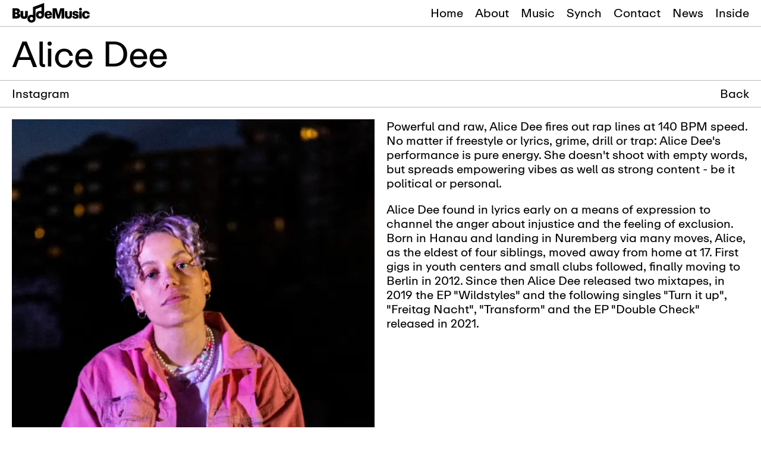

--- FILE ---
content_type: text/html; charset=utf-8
request_url: https://www.buddemusic.de/roster/alice-dee
body_size: 7987
content:
<!DOCTYPE html><html lang="en"><head><meta charSet="utf-8"/><link rel="preload" href="/fonts/ABCRepro-Regular.woff2" as="font" crossorigin="anonymous"/><title>Alice Dee - BuddeMusic</title><meta name="description" content="Independent music publishing since 1947."/><meta name="application-name" content="Alice Dee - BuddeMusic"/><meta name="apple-mobile-web-app-title" content="Alice Dee - BuddeMusic"/><meta name="viewport" content="initial-scale=1.0, width=device-width"/><link rel="apple-touch-icon" sizes="180x180" href="/apple-touch-icon.png"/><link rel="icon" type="image/png" sizes="32x32" href="/favicon-32x32.png"/><link rel="icon" type="image/png" sizes="16x16" href="/favicon-16x16.png"/><link rel="manifest" href="/site.webmanifest"/><link rel="mask-icon" href="/safari-pinned-tab.svg" color="#5bbad5"/><meta name="msapplication-TileColor" content="#2d89ef"/><meta name="theme-color" content="#ffffff"/><meta name="next-head-count" content="14"/><link rel="preload" href="/_next/static/css/f137c9aee1a2c755.css" as="style"/><link rel="stylesheet" href="/_next/static/css/f137c9aee1a2c755.css" data-n-g=""/><noscript data-n-css=""></noscript><script defer="" nomodule="" src="/_next/static/chunks/polyfills-5cd94c89d3acac5f.js"></script><script defer="" src="/_next/static/chunks/638.14ba7bd2a03ce3c3.js"></script><script src="/_next/static/chunks/webpack-8a0d4ae3dfaaaa66.js" defer=""></script><script src="/_next/static/chunks/framework-bb5c596eafb42b22.js" defer=""></script><script src="/_next/static/chunks/main-4943fe9e69b98169.js" defer=""></script><script src="/_next/static/chunks/pages/_app-211d007faa8e5949.js" defer=""></script><script src="/_next/static/chunks/commons-ad456fa92895a77f.js" defer=""></script><script src="/_next/static/chunks/466-1e7f691b396617fb.js" defer=""></script><script src="/_next/static/chunks/593-9d5552877e23a8ba.js" defer=""></script><script src="/_next/static/chunks/pages/%5B%5B...slug%5D%5D-fded287e2a75ac78.js" defer=""></script><script src="/_next/static/iRv6F5_3Yo6K5IVlvEIxr/_buildManifest.js" defer=""></script><script src="/_next/static/iRv6F5_3Yo6K5IVlvEIxr/_ssgManifest.js" defer=""></script><script src="/_next/static/iRv6F5_3Yo6K5IVlvEIxr/_middlewareManifest.js" defer=""></script><style data-styled="" data-styled-version="5.3.3">.dKkzoH{-webkit-flex:1 0 auto;-ms-flex:1 0 auto;flex:1 0 auto;white-space:pre;margin:1rem 2rem 0 0;}/*!sc*/
data-styled.g1[id="sc-1ac02a14-0"]{content:"dKkzoH,"}/*!sc*/
.jLVTds{position:relative;color:#000000;-webkit-text-decoration:none;text-decoration:none;white-space:pre;cursor:pointer;}/*!sc*/
.jLVTds:before{content:'';position:absolute;bottom:.1em;left:0;right:0;height:1px;background:transparent;}/*!sc*/
.jLVTds:hover{-webkit-text-decoration:none;text-decoration:none;}/*!sc*/
.jLVTds:hover:before{background:#000000;}/*!sc*/
data-styled.g2[id="sc-942f055e-0"]{content:"jLVTds,"}/*!sc*/
.fWwIDT{position:relative;-webkit-appearance:none;-moz-appearance:none;appearance:none;background:none;border:none;cursor:pointer;border-radius:0;margin:0;padding:0;color:#000000;}/*!sc*/
data-styled.g3[id="sc-f3facb-0"]{content:"fWwIDT,"}/*!sc*/
.bRoDED{list-style:none;margin:0;padding:0;}/*!sc*/
.bRoDED > li{position:relative;}/*!sc*/
data-styled.g4[id="sc-f3facb-1"]{content:"bRoDED,"}/*!sc*/
@media (max-width:63.3125em){.bDNluu{display:-webkit-box;display:-webkit-flex;display:-ms-flexbox;display:flex;-webkit-flex-direction:column;-ms-flex-direction:column;flex-direction:column;-webkit-box-pack:start;-webkit-justify-content:flex-start;-ms-flex-pack:start;justify-content:flex-start;-webkit-align-items:flex-end;-webkit-box-align:flex-end;-ms-flex-align:flex-end;align-items:flex-end;}}/*!sc*/
data-styled.g5[id="sc-f3facb-2"]{content:"bDNluu,"}/*!sc*/
@media (max-width:63.3125em){.gJyaa{padding:1rem 2rem;z-index:200;font-size:2rem;line-height:2.4rem;}}/*!sc*/
@media (min-width:63.375em){.gJyaa{display:none;}}/*!sc*/
data-styled.g6[id="sc-f3facb-3"]{content:"gJyaa,"}/*!sc*/
@media (max-width:63.3125em){.dHA-dPO{position:relative;display:none;border-top:1px solid #BBBBBB;-webkit-align-self:stretch;-ms-flex-item-align:stretch;align-self:stretch;padding:2rem 2rem 6rem 2rem;height:calc(100vh - 4.5rem);overflow:hidden;overflow-y:scroll;}}/*!sc*/
@media (min-width:63.375em){.dHA-dPO{padding:0 1rem;}}/*!sc*/
data-styled.g7[id="sc-f3facb-4"]{content:"dHA-dPO,"}/*!sc*/
@media (max-width:63.3125em){.jdknyj > li > a{font-size:4rem;line-height:1.3;-webkit-letter-spacing:-0.04rem;-moz-letter-spacing:-0.04rem;-ms-letter-spacing:-0.04rem;letter-spacing:-0.04rem;}}/*!sc*/
@media (min-width:63.375em){.jdknyj{display:-webkit-box;display:-webkit-flex;display:-ms-flexbox;display:flex;-webkit-flex-direction:row;-ms-flex-direction:row;flex-direction:row;-webkit-box-pack:end;-webkit-justify-content:flex-end;-ms-flex-pack:end;justify-content:flex-end;}.jdknyj > li{padding:1rem;}.jdknyj > li:hover > ul,.jdknyj > li:focus-within > ul{visibility:visible;}}/*!sc*/
data-styled.g8[id="sc-f3facb-5"]{content:"jdknyj,"}/*!sc*/
@media (max-width:63.3125em){.kilgbp > li > a{font-size:4rem;line-height:1.3;-webkit-letter-spacing:-0.04rem;-moz-letter-spacing:-0.04rem;-ms-letter-spacing:-0.04rem;letter-spacing:-0.04rem;}}/*!sc*/
@media (min-width:63.375em){.kilgbp{position:absolute;top:100%;left:-.5rem;padding-left:1.5rem;padding-right:1.5rem;padding-bottom:1rem;background:#ffffff;border:1px solid #BBBBBB;border-top:none;visibility:hidden;}}/*!sc*/
data-styled.g9[id="sc-f3facb-6"]{content:"kilgbp,"}/*!sc*/
@media (max-width:63.3125em){.yzLTq{font-size:6rem;line-height:1.18;-webkit-letter-spacing:-0.1rem;-moz-letter-spacing:-0.1rem;-ms-letter-spacing:-0.1rem;letter-spacing:-0.1rem;display:none;}}/*!sc*/
@media (min-width:63.375em){}/*!sc*/
data-styled.g10[id="sc-f3facb-7"]{content:"yzLTq,"}/*!sc*/
.bxMchf{-webkit-flex:0 1 auto;-ms-flex:0 1 auto;flex:0 1 auto;}/*!sc*/
.bxMchf > ul{list-style:none;margin:0;padding:0;display:-webkit-box;display:-webkit-flex;display:-ms-flexbox;display:flex;-webkit-flex-direction:row;-ms-flex-direction:row;flex-direction:row;-webkit-box-pack:end;-webkit-justify-content:flex-end;-ms-flex-pack:end;justify-content:flex-end;}/*!sc*/
.bxMchf > ul > li{position:relative;margin:1rem 0 0 0;}/*!sc*/
.bxMchf > ul > li:not(:last-child){margin-right:2rem;}/*!sc*/
data-styled.g11[id="sc-ad68027-0"]{content:"bxMchf,"}/*!sc*/
.jDglvM{padding:.5rem 2.1rem 0rem 2.1rem;z-index:200;}/*!sc*/
.jDglvM > a{position:relative;display:inline-block;}/*!sc*/
.jDglvM > a > svg{width:130px;}/*!sc*/
data-styled.g14[id="sc-b8e7f02c-0"]{content:"jDglvM,"}/*!sc*/
*,*:before,*:after{box-sizing:border-box;}/*!sc*/
html{font-size:52.5%;}/*!sc*/
@media (min-width:21.875em){html{font-size:62.5%;}}/*!sc*/
body,html,#__next{background:#ffffff;color:#000000;width:100%;max-width:100%;padding:0 !important;margin:0 !important;}/*!sc*/
body{font-family:ABC Repro,Helvetica,Arial,sans-serif;font-weight:normal;font-style:normal;font-size:2rem;line-height:2.4rem;text-rendering:optimizeLegibility;overflow:-moz-scrollbars-vertical;overflow:hidden;overflow-y:scroll;-webkit-scroll-behavior:smooth;-moz-scroll-behavior:smooth;-ms-scroll-behavior:smooth;scroll-behavior:smooth;}/*!sc*/
@media (max-width:63.3125em){body{overflow-y:scroll;}}/*!sc*/
#__next{-webkit-flex:1;-ms-flex:1;flex:1;display:-webkit-box;display:-webkit-flex;display:-ms-flexbox;display:flex;-webkit-flex-direction:column;-ms-flex-direction:column;flex-direction:column;-webkit-align-items:stretch;-webkit-box-align:stretch;-ms-flex-align:stretch;align-items:stretch;margin:0 auto;min-height:100vh;}/*!sc*/
a{color:inherit;-webkit-text-decoration:none;text-decoration:none;}/*!sc*/
a:hover,a:active{-webkit-text-decoration:underline;text-decoration:underline;}/*!sc*/
h1,h2,h3,h4,h5,h6,p,ul,ol,input,textarea,button{font-family:ABC Repro,Helvetica,Arial,sans-serif;font-weight:normal;font-style:normal;margin:.4em 0;}/*!sc*/
h6{font-size:2rem;line-height:2.4rem;}/*!sc*/
h5{font-size:2rem;line-height:2.4rem;}/*!sc*/
h4{font-size:2rem;line-height:2.4rem;}/*!sc*/
h3{font-size:2rem;line-height:2.4rem;}/*!sc*/
h2{font-size:2rem;line-height:2.4rem;}/*!sc*/
h1{font-size:2rem;line-height:2.4rem;}/*!sc*/
data-styled.g16[id="sc-global-gzgDWd1"]{content:"sc-global-gzgDWd1,"}/*!sc*/
.iMzFRf{-webkit-flex:0 0 auto;-ms-flex:0 0 auto;flex:0 0 auto;z-index:100;width:100%;position:-webkit-sticky;position:sticky;top:0px;}/*!sc*/
data-styled.g18[id="sc-881ba270-0"]{content:"iMzFRf,"}/*!sc*/
.jubopJ{-webkit-flex:0 0 auto;-ms-flex:0 0 auto;flex:0 0 auto;}/*!sc*/
data-styled.g19[id="sc-881ba270-1"]{content:"jubopJ,"}/*!sc*/
.ckVqN{display:-webkit-box;display:-webkit-flex;display:-ms-flexbox;display:flex;-webkit-flex-direction:row;-ms-flex-direction:row;flex-direction:row;-webkit-box-pack:justify;-webkit-justify-content:space-between;-ms-flex-pack:justify;justify-content:space-between;-webkit-align-items:center;-webkit-box-align:center;-ms-flex-align:center;align-items:center;border-bottom:1px solid #BBBBBB;background:#ffffff;}/*!sc*/
data-styled.g20[id="sc-881ba270-2"]{content:"ckVqN,"}/*!sc*/
.fYDVMv{-webkit-flex:1 0 auto;-ms-flex:1 0 auto;flex:1 0 auto;padding:0;position:relative;display:-webkit-box;display:-webkit-flex;display:-ms-flexbox;display:flex;-webkit-flex-direction:column;-ms-flex-direction:column;flex-direction:column;width:100%;}/*!sc*/
data-styled.g21[id="sc-881ba270-3"]{content:"fYDVMv,"}/*!sc*/
.msYwF{-webkit-flex:0 0 auto;-ms-flex:0 0 auto;flex:0 0 auto;width:100%;overflow:hidden;box-sizing:border-box;z-index:40;}/*!sc*/
data-styled.g22[id="sc-881ba270-4"]{content:"msYwF,"}/*!sc*/
.EXnOG{border-top:1px solid #BBBBBB;background:#ffffff;width:100%;display:-webkit-box;display:-webkit-flex;display:-ms-flexbox;display:flex;-webkit-flex-direction:row;-ms-flex-direction:row;flex-direction:row;-webkit-box-pack:start;-webkit-justify-content:flex-start;-ms-flex-pack:start;justify-content:flex-start;-webkit-align-items:flex-start;-webkit-box-align:flex-start;-ms-flex-align:flex-start;align-items:flex-start;-webkit-flex-wrap:wrap;-ms-flex-wrap:wrap;flex-wrap:wrap;padding:1rem 2rem 2rem 2rem;}/*!sc*/
data-styled.g23[id="sc-881ba270-5"]{content:"EXnOG,"}/*!sc*/
.dwfXeH{width:100%;background:#ffffff;color:#000000;border-bottom:1px solid #BBBBBB;overflow:hidden;display:grid;-webkit-align-items:flex-end;-webkit-box-align:flex-end;-ms-flex-align:flex-end;align-items:flex-end;grid-template-columns:1fr;grid-template-rows:1fr auto;}/*!sc*/
@media (min-width:37.5em){.dwfXeH{grid-template-columns:auto 1fr;}}/*!sc*/
data-styled.g29[id="sc-80920556-0"]{content:"dwfXeH,"}/*!sc*/
.gGNPlX{margin:0;padding:1rem 2rem;font-size:4rem;line-height:1.3;-webkit-letter-spacing:-0.04rem;-moz-letter-spacing:-0.04rem;-ms-letter-spacing:-0.04rem;letter-spacing:-0.04rem;}/*!sc*/
@media (min-width:32.5em){.gGNPlX{font-size:6rem;line-height:1.18;-webkit-letter-spacing:-0.1rem;-moz-letter-spacing:-0.1rem;-ms-letter-spacing:-0.1rem;letter-spacing:-0.1rem;}}/*!sc*/
@media (min-width:56.25em){.gGNPlX{grid-row-end:-1;grid-row-start:1;}}/*!sc*/
data-styled.g30[id="sc-80920556-1"]{content:"gGNPlX,"}/*!sc*/
.crnhxU{width:100%;position:relative;}/*!sc*/
.crnhxU p{font-size:2rem;line-height:2.4rem;}/*!sc*/
.crnhxU h1,.crnhxU h2{font-size:4rem;line-height:1.3;-webkit-letter-spacing:-0.04rem;-moz-letter-spacing:-0.04rem;-ms-letter-spacing:-0.04rem;letter-spacing:-0.04rem;}/*!sc*/
@media (min-width:63.375em){.crnhxU h1,.crnhxU h2{font-size:6rem;line-height:1.18;-webkit-letter-spacing:-0.1rem;-moz-letter-spacing:-0.1rem;-ms-letter-spacing:-0.1rem;letter-spacing:-0.1rem;}}/*!sc*/
.crnhxU h3{font-size:3rem;line-height:1.3;}/*!sc*/
@media (min-width:63.375em){.crnhxU h3{font-size:4rem;line-height:1.3;-webkit-letter-spacing:-0.04rem;-moz-letter-spacing:-0.04rem;-ms-letter-spacing:-0.04rem;letter-spacing:-0.04rem;}}/*!sc*/
.crnhxU h4{font-size:2rem;line-height:2.4rem;text-transform:uppercase;}/*!sc*/
.crnhxU a{-webkit-text-decoration:underline;text-decoration:underline;-webkit-text-decoration-thickness:.1rem;text-decoration-thickness:.1rem;text-underline-offset:.1rem;}/*!sc*/
.crnhxU a:hover{-webkit-text-decoration-thickness:.2rem;text-decoration-thickness:.2rem;}/*!sc*/
.crnhxU > *{margin:2rem 0;}/*!sc*/
.crnhxU > *:first-child{margin-top:0;}/*!sc*/
.crnhxU > *:last-child{margin-bottom:0;}/*!sc*/
data-styled.g37[id="sc-739b80ac-0"]{content:"crnhxU,"}/*!sc*/
.befwNK{border-bottom:1px solid #BBBBBB;width:100%;}/*!sc*/
@media (min-width:37.5em){.befwNK{display:-webkit-box;display:-webkit-flex;display:-ms-flexbox;display:flex;-webkit-flex-direction:row;-ms-flex-direction:row;flex-direction:row;-webkit-box-pack:end;-webkit-justify-content:flex-end;-ms-flex-pack:end;justify-content:flex-end;}}/*!sc*/
data-styled.g173[id="sc-aa366bab-0"]{content:"befwNK,"}/*!sc*/
.ihqGid{padding:1rem 2rem;display:-webkit-box;display:-webkit-flex;display:-ms-flexbox;display:flex;-webkit-flex-direction:row;-ms-flex-direction:row;flex-direction:row;-webkit-box-pack:end;-webkit-justify-content:flex-end;-ms-flex-pack:end;justify-content:flex-end;}/*!sc*/
@media (min-width:37.5em){.ihqGid{border-top:none;-webkit-order:2;-ms-flex-order:2;order:2;-webkit-flex:0;-ms-flex:0;flex:0;}}/*!sc*/
data-styled.g174[id="sc-aa366bab-1"]{content:"ihqGid,"}/*!sc*/
.ikaaVM{border-top:1px solid #BBBBBB;display:-webkit-box;display:-webkit-flex;display:-ms-flexbox;display:flex;-webkit-flex-direction:row;-ms-flex-direction:row;flex-direction:row;-webkit-box-pack:start;-webkit-justify-content:flex-start;-ms-flex-pack:start;justify-content:flex-start;-webkit-align-items:flex-start;-webkit-box-align:flex-start;-ms-flex-align:flex-start;align-items:flex-start;-webkit-flex-wrap:wrap;-ms-flex-wrap:wrap;flex-wrap:wrap;padding:2rem 2rem 1rem 2rem;}/*!sc*/
@media (min-width:37.5em){.ikaaVM{border-top:none;-webkit-flex:1;-ms-flex:1;flex:1;}}/*!sc*/
.ikaaVM > div{margin:-1rem 0 0 -2rem;}/*!sc*/
.ikaaVM > div > *{margin:1rem 0 0 2rem;}/*!sc*/
data-styled.g175[id="sc-aa366bab-2"]{content:"ikaaVM,"}/*!sc*/
.kbEaJl{width:100%;margin:0 0 4rem 0;display:grid;grid-template-columns:1fr;}/*!sc*/
@media (min-width:47.375em){.kbEaJl{grid-template-columns:1fr 1fr;grid-gap:2rem;padding:2rem;}}/*!sc*/
data-styled.g176[id="sc-34ff0b80-0"]{content:"kbEaJl,"}/*!sc*/
.dQFmGU{position:relative;padding:0rem;}/*!sc*/
@media (min-width:32.5em){.dQFmGU{padding:2rem;}}/*!sc*/
@media (min-width:47.375em){.dQFmGU{padding:0;}}/*!sc*/
data-styled.g177[id="sc-34ff0b80-1"]{content:"dQFmGU,"}/*!sc*/
.lcppLO{position:relative;max-width:72rem;}/*!sc*/
@media (max-width:47.3125em){.lcppLO{padding:2rem;}}/*!sc*/
data-styled.g178[id="sc-34ff0b80-2"]{content:"lcppLO,"}/*!sc*/
</style></head><body><div id="__next" data-reactroot=""><header class="sc-881ba270-0 iMzFRf"><div class="sc-881ba270-1 jubopJ"><div class="sc-881ba270-2 ckVqN"><div class="sc-b8e7f02c-0 jDglvM"><a href="/"><svg fill="none" xmlns="http://www.w3.org/2000/svg" viewBox="0 0 130 34"><path d="M114.34 8.158c-1.363 0-2.413.906-2.413 2.292 0 1.386.992 2.317 2.413 2.317 1.421 0 2.413-.93 2.413-2.317 0-1.386-1.051-2.292-2.413-2.292zM116.459 13.815h-4.241V26.21h4.241V13.815zM6.546 22.338c1.078 0 1.84-.587 1.84-1.592 0-1.005-.735-1.641-1.84-1.641H4.438v3.233h2.108zm-.197-6.442c1.03 0 1.765-.59 1.765-1.567 0-.955-.734-1.52-1.765-1.52H4.438v3.087h1.911zm6.74 5.537c0 2.768-2.377 4.777-6.127 4.777H0V8.94h6.618c3.629 0 6.006 1.91 6.006 4.678 0 1.666-.906 3.012-2.598 3.723v.075c2.01.686 3.063 2.107 3.063 4.017zM62.3 18.468c-.05-1.445-.907-2.254-2.109-2.254-1.128 0-1.912.687-2.083 2.254h4.191zm-8.386 1.422c0-3.798 2.402-6.442 6.325-6.442 4.46 0 6.692 3.33 6.252 7.472h-8.433c.072 1.666.859 2.646 2.158 2.646 1.202 0 1.862-.637 2.158-1.691h4.044c-.515 2.646-2.548 4.703-6.177 4.703-4.022-.002-6.327-2.67-6.327-6.688zM80.297 8.94h6.594v17.27h-4.46l.097-8.647c.024-1.299.122-3.062.171-4.582h-.05c-.368 1.396-.783 3.087-1.201 4.557l-2.502 8.67h-3.629l-2.5-8.72c-.394-1.445-.81-3.161-1.178-4.507h-.05c.05 1.495.147 3.283.172 4.606l.097 8.623h-4.456V8.94h6.693L77.16 20.28h.05L80.297 8.94zM100.561 21.997h3.676c.05 1.176.687 1.838 1.74 1.838.98 0 1.52-.465 1.52-1.077 0-.637-.415-.98-1.471-1.201l-1.421-.27c-2.402-.464-3.726-1.591-3.726-3.747 0-2.279 1.74-4.092 5.075-4.092 2.892 0 5.075 1.42 5.272 4.164h-3.702c-.097-.858-.587-1.495-1.642-1.495-.906 0-1.324.44-1.324.98 0 .587.415.858 1.396 1.03l1.396.244c2.305.415 4.12 1.567 4.12 3.992 0 2.45-1.765 4.238-5.491 4.213-3.163-.025-5.296-1.445-5.418-4.58zM117.08 20.012c0-3.992 2.671-6.564 6.521-6.564 3.676 0 6.25 2.229 6.399 5.562h-4.191c-.222-1.642-1.053-2.279-2.23-2.279-1.275 0-2.231 1.03-2.231 3.283 0 2.229.981 3.259 2.231 3.259 1.202 0 2.035-.662 2.23-2.328H130c-.147 3.283-2.673 5.633-6.399 5.633-3.898-.002-6.521-2.623-6.521-6.566zM13.738 21.253v-7.44h4.07v7.223c0 1.544.675 2.095 1.814 2.095 1.103 0 1.812-.55 1.812-2.095v-7.224h4.034v7.44c0 3.749-2.576 5.33-5.848 5.33-3.286 0-5.882-1.584-5.882-5.33z" fill="currentColor"></path><path d="M13.738 21.253v-7.44h4.07v7.223c0 1.544.675 2.095 1.814 2.095 1.103 0 1.812-.55 1.812-2.095v-7.224h4.034v7.44c0 3.749-2.576 5.33-5.848 5.33-3.286 0-5.882-1.584-5.882-5.33z" stroke="currentColor" stroke-width="0.55" stroke-miterlimit="10"></path><path d="M88.253 21.253v-7.44h4.07v7.223c0 1.544.675 2.095 1.812 2.095 1.102 0 1.812-.55 1.812-2.095v-7.224h4.033v7.44c0 3.749-2.576 5.33-5.848 5.33-3.285 0-5.88-1.584-5.88-5.33zM46.337 22.855c-1.451 0-2.633-.912-2.633-2.822 0-1.888 1.182-2.735 2.633-2.735 1.475 0 2.632.87 2.632 2.735 0 1.89-1.182 2.822-2.633 2.822zm-14.369 6.336c-1.45 0-2.632-.912-2.632-2.823 0-1.887 1.181-2.734 2.632-2.734 1.476 0 2.632.87 2.632 2.734 0 1.89-1.181 2.823-2.632 2.823zm2.427-22.248v13.27a8.043 8.043 0 00-2.427-.363c-3.886 0-6.887 2.58-6.887 6.539 0 3.958 2.829 6.613 6.887 6.613s6.89-2.63 6.89-6.613c0-.057 0-.11-.003-.167l.002.002V10.517l9.909-3.908v7.178a8.043 8.043 0 00-2.427-.364c-3.887 0-6.89 2.581-6.89 6.54 0 3.958 2.83 6.613 6.89 6.613 4.058 0 6.887-2.63 6.887-6.613 0-.052 0-.107-.002-.156h.002V0L34.395 6.943z" fill="currentColor"></path></svg></a></div><div class="sc-f3facb-2 bDNluu"><button class="sc-f3facb-0 sc-f3facb-3 fWwIDT gJyaa">Menu</button><nav class="sc-f3facb-4 dHA-dPO"><ul class="sc-f3facb-1 sc-f3facb-5 bRoDED jdknyj"><li><a href="/" class="sc-942f055e-0 jLVTds">Home</a></li><li><button class="sc-f3facb-0 sc-f3facb-7 fWwIDT yzLTq">About</button><ul class="sc-f3facb-1 sc-f3facb-6 bRoDED kilgbp"><li><a href="/team" class="sc-942f055e-0 jLVTds">Team</a></li><li><a href="/legacy" class="sc-942f055e-0 jLVTds">Legacy</a></li></ul></li><li><a href="/music" class="sc-942f055e-0 jLVTds">Music</a></li><li><a href="/synch" class="sc-942f055e-0 jLVTds">Synch</a></li><li><button class="sc-f3facb-0 sc-f3facb-7 fWwIDT yzLTq">Contact</button><ul class="sc-f3facb-1 sc-f3facb-6 bRoDED kilgbp"><li><a href="/offices" class="sc-942f055e-0 jLVTds">Offices</a></li><li><a href="/subpublishers" class="sc-942f055e-0 jLVTds">Sub-Publishers</a></li></ul></li><li><a href="/news" class="sc-942f055e-0 jLVTds">News</a></li><li><a href="/inside" class="sc-942f055e-0 jLVTds">Inside</a></li></ul></nav></div></div></div></header><main class="sc-881ba270-3 fYDVMv"><div class="sc-80920556-0 dwfXeH"><h1 class="sc-80920556-1 gGNPlX">Alice Dee</h1></div><div class="sc-aa366bab-0 befwNK"><div class="sc-aa366bab-1 ihqGid"><a href="/music" class="sc-942f055e-0 jLVTds">Back</a></div><div class="sc-aa366bab-2 ikaaVM"><div><a href="https://www.instagram.com/alicedee_alchemist/" target="_blank" rel="noopener noreferrer" class="sc-942f055e-0 jLVTds">Instagram</a></div></div></div><div class="sc-34ff0b80-0 kbEaJl"><div class="sc-34ff0b80-1 dQFmGU"><span style="box-sizing:border-box;display:block;overflow:hidden;width:initial;height:initial;background:none;opacity:1;border:0;margin:0;padding:0;position:relative"><span style="box-sizing:border-box;display:block;width:initial;height:initial;background:none;opacity:1;border:0;margin:0;padding:0;padding-top:150%"></span><img src="[data-uri]" decoding="async" data-nimg="responsive" style="position:absolute;top:0;left:0;bottom:0;right:0;box-sizing:border-box;padding:0;border:none;margin:auto;display:block;width:0;height:0;min-width:100%;max-width:100%;min-height:100%;max-height:100%;object-fit:cover;object-position:center;filter:blur(20px);background-size:cover;background-image:url(&quot;https://cdn.sanity.io/images/o0fbc896/production/bdb4335b2b6b997aafa57fdcf025557ee3ed0bc2-3509x5263.jpg?fp-x=0.5&amp;fp-y=0.5&amp;w=124&amp;blur=24&amp;q=40&amp;fit=crop&amp;crop=focalpoint&amp;auto=format&quot;);background-position:center"/><noscript><img sizes="(max-width: 758) 100vw, 50vw" srcSet="https://cdn.sanity.io/images/o0fbc896/production/bdb4335b2b6b997aafa57fdcf025557ee3ed0bc2-3509x5263.jpg?fp-x=0.5&amp;fp-y=0.5&amp;w=384&amp;q=75&amp;fit=crop&amp;crop=focalpoint&amp;auto=format 384w, https://cdn.sanity.io/images/o0fbc896/production/bdb4335b2b6b997aafa57fdcf025557ee3ed0bc2-3509x5263.jpg?fp-x=0.5&amp;fp-y=0.5&amp;w=640&amp;q=75&amp;fit=crop&amp;crop=focalpoint&amp;auto=format 640w, https://cdn.sanity.io/images/o0fbc896/production/bdb4335b2b6b997aafa57fdcf025557ee3ed0bc2-3509x5263.jpg?fp-x=0.5&amp;fp-y=0.5&amp;w=750&amp;q=75&amp;fit=crop&amp;crop=focalpoint&amp;auto=format 750w, https://cdn.sanity.io/images/o0fbc896/production/bdb4335b2b6b997aafa57fdcf025557ee3ed0bc2-3509x5263.jpg?fp-x=0.5&amp;fp-y=0.5&amp;w=828&amp;q=75&amp;fit=crop&amp;crop=focalpoint&amp;auto=format 828w, https://cdn.sanity.io/images/o0fbc896/production/bdb4335b2b6b997aafa57fdcf025557ee3ed0bc2-3509x5263.jpg?fp-x=0.5&amp;fp-y=0.5&amp;w=1080&amp;q=75&amp;fit=crop&amp;crop=focalpoint&amp;auto=format 1080w, https://cdn.sanity.io/images/o0fbc896/production/bdb4335b2b6b997aafa57fdcf025557ee3ed0bc2-3509x5263.jpg?fp-x=0.5&amp;fp-y=0.5&amp;w=1200&amp;q=75&amp;fit=crop&amp;crop=focalpoint&amp;auto=format 1200w, https://cdn.sanity.io/images/o0fbc896/production/bdb4335b2b6b997aafa57fdcf025557ee3ed0bc2-3509x5263.jpg?fp-x=0.5&amp;fp-y=0.5&amp;w=1920&amp;q=75&amp;fit=crop&amp;crop=focalpoint&amp;auto=format 1920w, https://cdn.sanity.io/images/o0fbc896/production/bdb4335b2b6b997aafa57fdcf025557ee3ed0bc2-3509x5263.jpg?fp-x=0.5&amp;fp-y=0.5&amp;w=2048&amp;q=75&amp;fit=crop&amp;crop=focalpoint&amp;auto=format 2048w, https://cdn.sanity.io/images/o0fbc896/production/bdb4335b2b6b997aafa57fdcf025557ee3ed0bc2-3509x5263.jpg?fp-x=0.5&amp;fp-y=0.5&amp;w=3840&amp;q=75&amp;fit=crop&amp;crop=focalpoint&amp;auto=format 3840w" src="https://cdn.sanity.io/images/o0fbc896/production/bdb4335b2b6b997aafa57fdcf025557ee3ed0bc2-3509x5263.jpg?fp-x=0.5&amp;fp-y=0.5&amp;w=3840&amp;q=75&amp;fit=crop&amp;crop=focalpoint&amp;auto=format" decoding="async" data-nimg="responsive" style="position:absolute;top:0;left:0;bottom:0;right:0;box-sizing:border-box;padding:0;border:none;margin:auto;display:block;width:0;height:0;min-width:100%;max-width:100%;min-height:100%;max-height:100%;object-fit:cover;object-position:center" loading="lazy"/></noscript></span></div><div class="sc-34ff0b80-2 lcppLO"><div class="sc-739b80ac-0 crnhxU"><p>Powerful and raw, Alice Dee fires out rap lines at 140 BPM speed. No matter if freestyle or lyrics, grime, drill or trap: Alice Dee&#x27;s performance is pure energy. She doesn&#x27;t shoot with empty words, but spreads empowering vibes as well as strong content - be it political or personal.</p><p>Alice Dee found in lyrics early on a means of expression to channel the anger about injustice and the feeling of exclusion. Born in Hanau and landing in Nuremberg via many moves, Alice, as the eldest of four siblings, moved away from home at 17. First gigs in youth centers and small clubs followed, finally moving to Berlin in 2012. Since then Alice Dee released two mixtapes, in 2019 the EP &quot;Wildstyles&quot; and the following singles &quot;Turn it up&quot;, &quot;Freitag Nacht&quot;, &quot;Transform&quot; and the EP &quot;Double Check&quot; released in 2021.</p></div></div></div></main><footer class="sc-881ba270-4 msYwF"><div class="sc-881ba270-5 EXnOG"><div class="sc-1ac02a14-0 dKkzoH">© 2026 BuddeMusic</div><nav class="sc-ad68027-0 bxMchf"><ul><li><a href="/code-of-conduct" class="sc-942f055e-0 jLVTds">Code of Conduct</a></li><li><a href="/imprint" class="sc-942f055e-0 jLVTds">Imprint</a></li><li><a href="/privacy-policy" class="sc-942f055e-0 jLVTds">Privacy Policy</a></li><li><a href="/career" class="sc-942f055e-0 jLVTds">Career</a></li></ul></nav></div></footer></div><script id="__NEXT_DATA__" type="application/json">{"props":{"pageProps":{"preview":false,"docType":"rosterEntry","params":{"layout":{"locale":"en","defaultLocale":"en"},"slug":{"slug":"/roster/alice-dee","locale":"en","defaultLocale":"en"},"docType":{"locale":"en","defaultLocale":"en"}},"queries":{"localeParams":{"locale":"en","defaultLocale":"en"},"layout":"{\n    ...*[_type == \"siteSettings\"][0]{\n      siteName,\n      siteDesc,\n      accentColor,\n    },\n    ...*[_type == \"navSettings\"][0]{\n      \"mainNav\": navMain[]{\n  \"key\": _key,\n  _type == \"reference\" =\u003e {\n    ...@-\u003e{\n      \"label\": title,\n      \"href\": slug.current,\n    }\n  },\n  _type == \"pageGroup\" =\u003e {\n    \"label\": title,\n    \"subroutes\": pages[]-\u003e{\n      \"label\": title,\n      \"href\": slug.current,\n      \"key\": _id\n    }\n  }\n},\n      \"footerNav\": navFooter[]{\n  \"key\": _key,\n  _type == \"reference\" =\u003e {\n    ...@-\u003e{\n      \"label\": title,\n      \"href\": slug.current,\n    }\n  },\n  _type == \"pageGroup\" =\u003e {\n    \"label\": title,\n    \"subroutes\": pages[]-\u003e{\n      \"label\": title,\n      \"href\": slug.current,\n      \"key\": _id\n    }\n  }\n},\n    },\n  }","slug":"*[_type == \"rosterEntry\" \u0026\u0026 slug.current == $slug][0]{\n    _type,\n    \"backTo\": *[_type == \"pageMusic\"][0].slug.current,\n    \"slug\": slug.current,\n    title,\n    defined(content) =\u003e {\n  content[]{\n    ...,\n    markDefs[]{\n      ...,\n      _type == \"internalLink\" =\u003e {\n        \"slug\": @.document-\u003eslug\n      }\n    }\n  }\n},\n    category,\n    image,\n    externalLinks,\n  }","docType":null},"data":{"layout":{"accentColor":{"_type":"color","alpha":1,"hex":"#f5eee5","hsl":{"_type":"hslaColor","a":1,"h":34.77966101694904,"l":0.9299193750000001,"s":0.4649020324804462},"hsv":{"_type":"hsvaColor","a":1,"h":34.77966101694904,"s":0.06769999999999994,"v":0.9625},"rgb":{"_type":"rgbaColor","a":1,"b":229,"g":238,"r":245}},"footerNav":[{"href":"/code-of-conduct","key":"077d2f202c07","label":"Code of Conduct"},{"href":"/imprint","key":"787a501c6e0f","label":"Imprint"},{"href":"/privacy-policy","key":"44e699cf291a","label":"Privacy Policy"},{"href":"/career","key":"7650832661c6","label":"Career"}],"mainNav":[{"href":"/","key":"9a1701afef85","label":"Home"},{"key":"2d625e2ca0b9","label":"About","subroutes":[{"href":"/team","key":"pageTeam","label":"Team"},{"href":"/legacy","key":"8b11fc45-c525-41a5-8647-034febb9c600","label":"Legacy"}]},{"href":"/music","key":"2400fb366aaa","label":"Music"},{"href":"/synch","key":"af088e27d13f","label":"Synch"},{"key":"06dc4f7520a0","label":"Contact","subroutes":[{"href":"/offices","key":"pageOffices","label":"Offices"},{"href":"/subpublishers","key":"pagePartners","label":"Sub-Publishers"}]},{"href":"/news","key":"4d61a4796897","label":"News"},{"href":"/inside","key":"ed8d47df651a","label":"Inside"}],"siteDesc":"Independent music publishing since 1947.","siteName":"BuddeMusic"},"slug":{"_type":"rosterEntry","backTo":"/music","category":"songwriter","content":[{"_key":"a03dc1a6a0b0","_type":"block","children":[{"_key":"d3715b940530","_type":"span","marks":[],"text":"Powerful and raw, Alice Dee fires out rap lines at 140 BPM speed. No matter if freestyle or lyrics, grime, drill or trap: Alice Dee's performance is pure energy. She doesn't shoot with empty words, but spreads empowering vibes as well as strong content - be it political or personal."}],"markDefs":[],"style":"normal"},{"_key":"c9501908886e","_type":"block","children":[{"_key":"790520bdf6b40","_type":"span","marks":[],"text":"Alice Dee found in lyrics early on a means of expression to channel the anger about injustice and the feeling of exclusion. Born in Hanau and landing in Nuremberg via many moves, Alice, as the eldest of four siblings, moved away from home at 17. First gigs in youth centers and small clubs followed, finally moving to Berlin in 2012. Since then Alice Dee released two mixtapes, in 2019 the EP \"Wildstyles\" and the following singles \"Turn it up\", \"Freitag Nacht\", \"Transform\" and the EP \"Double Check\" released in 2021."}],"markDefs":[],"style":"normal"}],"externalLinks":[{"_key":"c2fbb41c9f84","_type":"externalLink","label":"Instagram","url":"https://www.instagram.com/alicedee_alchemist/"}],"image":{"_type":"image","asset":{"_ref":"image-bdb4335b2b6b997aafa57fdcf025557ee3ed0bc2-3509x5263-jpg","_type":"reference"}},"slug":"/roster/alice-dee","title":"Alice Dee"},"docType":{}}},"__N_SSG":true},"page":"/[[...slug]]","query":{"slug":["roster","alice-dee"]},"buildId":"iRv6F5_3Yo6K5IVlvEIxr","isFallback":false,"dynamicIds":[44638],"gsp":true,"locale":"en","locales":["en"],"defaultLocale":"en","scriptLoader":[]}</script></body></html>

--- FILE ---
content_type: application/javascript; charset=utf-8
request_url: https://www.buddemusic.de/_next/static/chunks/638.14ba7bd2a03ce3c3.js
body_size: 1703
content:
"use strict";(self.webpackChunk_N_E=self.webpackChunk_N_E||[]).push([[638],{44638:function(n,t,r){r.r(t),r.d(t,{default:function(){return D}});var e=r(85893),i=r(87379);function o(n,t,r){return t in n?Object.defineProperty(n,t,{value:r,enumerable:!0,configurable:!0,writable:!0}):n[t]=r,n}var u=[{key:"facebook",title:"Facebook",url:"https://facebook.com/"},{key:"soundcloud",title:"Soundcloud",url:"https://soundcloud.com/"},{key:"spotify",title:"Spotify",url:"https://open.spotify.com/"},{key:"instagram",title:"Instagram",url:"https://instagram.com/"}],a=u.reduce((function(n,t){return function(n){for(var t=1;t<arguments.length;t++){var r=null!=arguments[t]?arguments[t]:{},e=Object.keys(r);"function"===typeof Object.getOwnPropertySymbols&&(e=e.concat(Object.getOwnPropertySymbols(r).filter((function(n){return Object.getOwnPropertyDescriptor(r,n).enumerable})))),e.forEach((function(t){o(n,t,r[t])}))}return n}({},n,o({},t.key,t.title))}),{}),c=(u.map((function(n){return{value:n.key,title:n.title}})),r(22257)),l=r(89538);function f(n,t){return t||(t=n.slice(0)),Object.freeze(Object.defineProperties(n,{raw:{value:Object.freeze(t)}}))}function d(){var n=f(["\n    display: flex;\n    flex-direction: row;\n    justify-content: flex-end;\n  "]);return d=function(){return n},n}function s(){var n=f(["\n  border-bottom: 1px solid ",";\n  width: 100%;\n  ","\n"]);return s=function(){return n},n}function m(){var n=f(["\n    border-top: none;\n    order: 2;\n    flex: 0;\n  "]);return m=function(){return n},n}function p(){var n=f(["\n  padding: 1rem 2rem;\n  display: flex;\n  flex-direction: row;\n  justify-content: flex-end;\n  ","\n"]);return p=function(){return n},n}function b(){var n=f(["\n    border-top: none;\n    flex: 1;\n  "]);return b=function(){return n},n}function v(){var n=f(["\n  border-top: 1px solid ",";\n  display: flex;\n  flex-direction: row;\n  justify-content: flex-start;\n  align-items: flex-start;\n  flex-wrap: wrap;\n  ","\n  padding: 2rem 2rem 1rem 2rem; \n  > div {\n    margin: -1rem 0 0 -2rem;\n    > * {\n      margin: 1rem 0 0 2rem;\n    }\n  }\n"]);return v=function(){return n},n}var y=i.ZP.div.withConfig({componentId:"sc-aa366bab-0"})(s(),(function(n){return n.theme.border}),l.ZP.min.title1(d())),g=i.ZP.div.withConfig({componentId:"sc-aa366bab-1"})(p(),l.ZP.min.title1(m())),h=i.ZP.div.withConfig({componentId:"sc-aa366bab-2"})(v(),(function(n){return n.theme.border}),l.ZP.min.title1(b())),x=function(n){var t=n.links,r=void 0===t?[]:t,i=n.backTo,o=void 0===i?null:i;return(0,e.jsxs)(y,{children:[o&&(0,e.jsx)(g,{children:(0,e.jsx)(c.O,{label:"Back",href:o})}),r&&r.length>0&&(0,e.jsx)(h,{children:(0,e.jsx)("div",{children:r.map((function(n){return(0,e.jsx)(c.O,{href:n.url,label:a[n.domain]||n.label||n.url},n._key)}))})})]})},j=r(82491),w=r(58292);function k(n,t){(null==t||t>n.length)&&(t=n.length);for(var r=0,e=new Array(t);r<t;r++)e[r]=n[r];return e}function P(n,t){return t||(t=n.slice(0)),Object.freeze(Object.defineProperties(n,{raw:{value:Object.freeze(t)}}))}function O(n){return function(n){if(Array.isArray(n))return k(n)}(n)||function(n){if("undefined"!==typeof Symbol&&null!=n[Symbol.iterator]||null!=n["@@iterator"])return Array.from(n)}(n)||function(n,t){if(!n)return;if("string"===typeof n)return k(n,t);var r=Object.prototype.toString.call(n).slice(8,-1);"Object"===r&&n.constructor&&(r=n.constructor.name);if("Map"===r||"Set"===r)return Array.from(r);if("Arguments"===r||/^(?:Ui|I)nt(?:8|16|32)(?:Clamped)?Array$/.test(r))return k(n,t)}(n)||function(){throw new TypeError("Invalid attempt to spread non-iterable instance.\\nIn order to be iterable, non-array objects must have a [Symbol.iterator]() method.")}()}function Z(){var n=P(["\n    grid-template-columns: 1fr 1fr;\n    grid-gap: 2rem;\n    padding: 2rem;\n  "]);return Z=function(){return n},n}function I(){var n=P(["\n  width: 100%;\n  margin: 0 0 4rem 0;\n  display: grid;\n  grid-template-columns: 1fr;\n  ","\n"]);return I=function(){return n},n}function A(){var n=P(["\n    padding: 2rem;\n  "]);return A=function(){return n},n}function C(){var n=P(["\n    padding: 0;\n  "]);return C=function(){return n},n}function S(){var n=P(["\n  position: relative;\n  padding: 0rem;\n  ","\n  ","\n"]);return S=function(){return n},n}function _(){var n=P(["\n    padding: 2rem;\n  "]);return _=function(){return n},n}function z(){var n=P(["\n  position: relative;\n  max-width: 72rem;\n  ","\n"]);return z=function(){return n},n}var T=i.ZP.div.withConfig({componentId:"sc-34ff0b80-0"})(I(),l.ZP.min.tablet(Z())),q=function(n,t){var r,e,i=(0,w._r)(t),o=(0,w.$O)(n,t),u=(0,w.tw)(n);return(e=(r=n.width(i)).rect.apply(r,O(o))).focalPoint.apply(e,O(u)).quality(t.quality||75).fit("crop").crop("focalpoint")},B=function(n,t){var r,e,i=(0,w.Bf)(t),o=(0,w.$O)(n,t),u=(0,w.tw)(n);return(e=(r=n.width(i)).rect.apply(r,O(o))).focalPoint.apply(e,O(u)).quality(t.quality||40).fit("crop").crop("focalpoint").blur(t.blurAmount||50)},E=i.ZP.div.withConfig({componentId:"sc-34ff0b80-1"})(S(),l.ZP.min.phonewide(A()),l.ZP.min.tablet(C())),U=i.ZP.div.withConfig({componentId:"sc-34ff0b80-2"})(z(),l.ZP.max.tablet(_())),$=function(n){var t=n.image;return t&&t.asset?(0,e.jsx)(E,{children:(0,e.jsx)(w.iU,{imageBuilder:q,blurUpImageBuilder:B,image:t,sizes:"(max-width: ".concat(l.AV.tablet,") 100vw, 50vw"),layout:"responsive"})}):null},F=function(n){var t=n.image,r=n.blocks;return(0,e.jsxs)(T,{children:[(0,e.jsx)($,{image:t}),(0,e.jsx)(U,{children:(0,e.jsx)(j.T,{blocks:r})})]})},N=r(38215),D=function(n){var t=n.title,r=n.content,i=void 0===r?[]:r,o=n.backTo,u=n.externalLinks,a=n.image;return(0,e.jsxs)(e.Fragment,{children:[(0,e.jsx)(N.Z,{title:t}),(0,e.jsx)(x,{backTo:o,links:u}),(0,e.jsx)(F,{blocks:i,image:a})]})}}}]);

--- FILE ---
content_type: application/javascript; charset=utf-8
request_url: https://www.buddemusic.de/_next/static/chunks/593-9d5552877e23a8ba.js
body_size: 8292
content:
"use strict";(self.webpackChunk_N_E=self.webpackChunk_N_E||[]).push([[593],{79593:function(n,e,t){t.d(e,{Z:function(){return se}});var r=t(85893),i=t(5152),o=t(87379),c=t(9008),u=function(n){var e=n.title,t=n.name,i=n.desc,o=[e,t].filter(Boolean).join(" - ");return(0,r.jsxs)(c.default,{children:[(0,r.jsx)("link",{rel:"preload",href:"/fonts/ABCRepro-Regular.woff2",as:"font",crossOrigin:"anonymous"}),(0,r.jsx)("title",{children:o}),(0,r.jsx)("meta",{name:"description",content:i}),(0,r.jsx)("meta",{name:"application-name",content:o}),(0,r.jsx)("meta",{name:"apple-mobile-web-app-title",content:o}),(0,r.jsx)("meta",{name:"viewport",content:"initial-scale=1.0, width=device-width"}),(0,r.jsx)("link",{rel:"apple-touch-icon",sizes:"180x180",href:"/apple-touch-icon.png"}),(0,r.jsx)("link",{rel:"icon",type:"image/png",sizes:"32x32",href:"/favicon-32x32.png"}),(0,r.jsx)("link",{rel:"icon",type:"image/png",sizes:"16x16",href:"/favicon-16x16.png"}),(0,r.jsx)("link",{rel:"manifest",href:"/site.webmanifest"}),(0,r.jsx)("link",{rel:"mask-icon",href:"/safari-pinned-tab.svg",color:"#5bbad5"}),(0,r.jsx)("meta",{name:"msapplication-TileColor",content:"#2d89ef"}),(0,r.jsx)("meta",{name:"theme-color",content:"#ffffff"})]})};function a(){var n,e,t=(n=["\n  flex: 1 0 auto;\n  white-space: pre;\n  margin: 1rem 2rem 0 0;\n"],e||(e=n.slice(0)),Object.freeze(Object.defineProperties(n,{raw:{value:Object.freeze(e)}})));return a=function(){return t},t}var l=o.ZP.div.withConfig({componentId:"sc-1ac02a14-0"})(a()),f=function(n){var e=n.by,t=void 0===e?"":e;if(!t)return null;var i=(new Date).getFullYear();return(0,r.jsx)(l,{children:"\xa9 ".concat(i," ").concat(t)})},s=t(67294),d=t(11163),b=t(22257),p=t(89538),h=t(33753),v=t(89702);function m(n,e,t){return e in n?Object.defineProperty(n,e,{value:t,enumerable:!0,configurable:!0,writable:!0}):n[e]=t,n}function g(n){for(var e=1;e<arguments.length;e++){var t=null!=arguments[e]?arguments[e]:{},r=Object.keys(t);"function"===typeof Object.getOwnPropertySymbols&&(r=r.concat(Object.getOwnPropertySymbols(t).filter((function(n){return Object.getOwnPropertyDescriptor(t,n).enumerable})))),r.forEach((function(e){m(n,e,t[e])}))}return n}function j(n,e){if(null==n)return{};var t,r,i=function(n,e){if(null==n)return{};var t,r,i={},o=Object.keys(n);for(r=0;r<o.length;r++)t=o[r],e.indexOf(t)>=0||(i[t]=n[t]);return i}(n,e);if(Object.getOwnPropertySymbols){var o=Object.getOwnPropertySymbols(n);for(r=0;r<o.length;r++)t=o[r],e.indexOf(t)>=0||Object.prototype.propertyIsEnumerable.call(n,t)&&(i[t]=n[t])}return i}function y(n,e){return e||(e=n.slice(0)),Object.freeze(Object.defineProperties(n,{raw:{value:Object.freeze(e)}}))}function w(){var n=y(["\n  position: relative;\n  appearance: none;\n  background: none;\n  border: none;\n  cursor: pointer;\n  border-radius: 0;\n  margin: 0;\n  padding: 0;\n  color: ",";\n"]);return w=function(){return n},n}function x(){var n=y(["\n  list-style: none;\n  margin: 0;\n  padding: 0;\n  > li {\n    position: relative;\n  }\n"]);return x=function(){return n},n}function O(){var n=y(["\n      position: fixed;\n      top: 0;\n      left: 0;\n      right: 0;\n      background: ",";\n    "]);return O=function(){return n},n}function P(){var n=y(["\n    display: flex;\n    flex-direction: column;\n    justify-content: flex-start;\n    align-items: flex-end;\n    ","\n  "]);return P=function(){return n},n}function k(){var n=y(["\n  ","\n"]);return k=function(){return n},n}function z(){var n=y(["\n    padding: 1rem 2rem;\n    z-index: 200;\n    ","\n  "]);return z=function(){return n},n}function Z(){var n=y(["\n    display: none;\n  "]);return Z=function(){return n},n}function C(){var n=y(["\n  ","\n  ","\n"]);return C=function(){return n},n}function A(){var n=y(["\n    position: relative;\n    display: ",";\n    border-top: 1px solid ",";\n    align-self: stretch;\n    padding: 2rem 2rem 6rem 2rem;\n    height: calc(100vh - 4.5rem);\n    overflow: hidden;\n    overflow-y: scroll;\n  "]);return A=function(){return n},n}function S(){var n=y(["\n    padding: 0 1rem;\n  "]);return S=function(){return n},n}function I(){var n=y(["\n  ","\n  ","\n"]);return I=function(){return n},n}function D(){var n=y(["\n    > li {\n      > a {\n        ","\n      }\n    }\n  "]);return D=function(){return n},n}function E(){var n=y(["\n    display: flex;\n    flex-direction: row;\n    justify-content: flex-end;\n    > li {\n      padding: 1rem;\n      &:hover, &:focus-within {\n        > ul {\n          visibility: visible;\n        }\n      }\n    }\n  "]);return E=function(){return n},n}function M(){var n=y(["\n  ","\n  ","\n"]);return M=function(){return n},n}function N(){var n=y(["\n    > li {\n      > a {\n        ","\n      }\n    }\n  "]);return N=function(){return n},n}function G(){var n=y(["\n    position: absolute;\n    top: 100%;\n    left: -.5rem;\n    padding-left: 1.5rem;\n    padding-right: 1.5rem;\n    padding-bottom: 1rem;\n    background: ",";\n    border: 1px solid ",";\n    border-top: none;\n    visibility: hidden;\n  "]);return G=function(){return n},n}function V(){var n=y(["\n  ","\n  ","\n"]);return V=function(){return n},n}function R(){var n=y(["\n    ","\n    display: none;\n  "]);return R=function(){return n},n}function B(){var n=y(["\n\n  "]);return B=function(){return n},n}function H(){var n=y(["\n  ","\n  ","\n"]);return H=function(){return n},n}var L=o.ZP.button.withConfig({componentId:"sc-f3facb-0"})(w(),(function(n){return n.theme.txt})),T=o.ZP.ul.withConfig({componentId:"sc-f3facb-1"})(x()),_=o.ZP.div.withConfig({componentId:"sc-f3facb-2"})(k(),p.ZP.max.tabletwide(P(),(function(n){return n.showNav&&(0,o.iv)(O(),n.theme.area)}))),F=(0,o.ZP)(L).withConfig({componentId:"sc-f3facb-3"})(C(),p.ZP.max.tabletwide(z(),v.ZP.root),p.ZP.min.tabletwide(Z())),J=o.ZP.nav.withConfig({componentId:"sc-f3facb-4"})(I(),p.ZP.max.tabletwide(A(),(function(n){return n.showNav?"block":"none"}),(function(n){return n.theme.border})),p.ZP.min.tabletwide(S())),K=(0,o.ZP)(T).withConfig({componentId:"sc-f3facb-5"})(M(),p.ZP.max.tabletwide(D(),v.ZP.plus2),p.ZP.min.tabletwide(E())),U=(0,o.ZP)(T).withConfig({componentId:"sc-f3facb-6"})(V(),p.ZP.max.tabletwide(N(),v.ZP.plus2),p.ZP.min.tabletwide(G(),(function(n){return n.theme.bg}),(function(n){return n.theme.border}))),W=(0,o.ZP)(L).withConfig({componentId:"sc-f3facb-7"})(H(),p.ZP.max.tabletwide(R(),v.ZP.plus4),p.ZP.min.tabletwide(B())),Y=function(n){var e=n.label,t=void 0===e?"Sub Routes":e,i=n.routes,o=void 0===i?[]:i,c=(0,d.useRouter)().asPath,u=o.map((function(n){var e=n.href,t=j(n,["href"]);return g({href:e,isActive:e===c},t)})),a=u.filter((function(n){return n.isActive})).length>0;return(0,r.jsxs)("li",{children:[(0,r.jsx)(W,{isActive:a,onMouseDown:function(n){n.preventDefault()},children:t}),(0,r.jsx)(U,{children:u.map((function(n){var e=n.key,t=j(n,["key"]);return(0,r.jsx)("li",{children:(0,r.jsx)(b.O,g({},t))},e)}))})]})},$=function(n){var e=n.href,t=n.label,i=(0,d.useRouter)().asPath;return(0,r.jsx)("li",{children:(0,r.jsx)(b.O,{href:e,isActive:i===e,label:t})})},q=function(n){var e=n.routes,t=void 0===e?[]:e,i=n.toggleLabelClosed,o=void 0===i?"Menu":i,c=n.toggleLabelOpened,u=void 0===c?"Close":c,a=(0,s.useRef)(null),l=(0,h.bp)(),f=l.showNav,d=l.toggleNav;return(0,s.useEffect)((function(){a.current&&(a.current.scrollTop=0)}),[f,a]),(0,r.jsxs)(_,{showNav:f,children:[(0,r.jsx)(F,{onClick:d,children:f?u:o}),(0,r.jsx)(J,{showNav:f,ref:a,children:(0,r.jsx)(K,{children:t.map((function(n){var e=n.key,t=n.href,i=n.label,o=n.subroutes,c=void 0===o?[]:o;return c.length>0?(0,r.jsx)(Y,{label:i,routes:c},e):(0,r.jsx)($,{href:t,label:i},e)}))})})]})};function Q(){var n,e,t=(n=["\n  flex: 0 1 auto;\n  > ul {\n    list-style: none;\n    margin: 0;\n    padding: 0;\n    display: flex;\n    flex-direction: row;\n    justify-content: flex-end;\n    > li {\n      position: relative;\n      margin: 1rem 0 0 0;\n      &:not(:last-child) {\n        margin-right: 2rem;\n      }\n    }\n  }\n"],e||(e=n.slice(0)),Object.freeze(Object.defineProperties(n,{raw:{value:Object.freeze(e)}})));return Q=function(){return t},t}var X=o.ZP.nav.withConfig({componentId:"sc-ad68027-0"})(Q()),nn=function(n){var e=n.routes,t=void 0===e?[]:e,i=(0,d.useRouter)().asPath;return(0,r.jsx)(X,{children:(0,r.jsx)("ul",{children:t.map((function(n){var e=n.key,t=n.href,o=n.label,c=n.subroutes;return(void 0===c?[]:c).length>0?null:(0,r.jsx)("li",{children:(0,r.jsx)(b.O,{href:t,isActive:i===t,label:o})},e)}))})})},en=t(21256),tn=t(17082),rn=t(9698);function on(n,e){return e||(e=n.slice(0)),Object.freeze(Object.defineProperties(n,{raw:{value:Object.freeze(e)}}))}function cn(){var n=on(["\n  visibility: hidden;\n  position: absolute;\n  top: 100vh;\n  left: 0px;\n  width: 0px;\n  height: 0px;\n"]);return cn=function(){return n},n}function un(){var n=on(["\n    opacity: 0;\n  "]);return un=function(){return n},n}function an(){var n=on(["\n  flex: 0 0 auto;\n  position: fixed;\n  z-index: 100;\n  width: 100%;\n  top: 0px;\n  left: 0px;\n  ","\n"]);return an=function(){return n},n}var ln=o.ZP.div.withConfig({componentId:"sc-df49b72e-0"})(cn()),fn=o.ZP.header.withConfig({componentId:"sc-df49b72e-1"})(an(),p.VV.tabletwide(un())),sn=function(n){var e=n.children,t=(0,h.bp)().headerHeight,i=(0,s.useRef)(null),o=(0,s.useRef)(null),c=(0,s.useRef)({});return(0,rn.L)((function(){var n,e,t;return tn.i.saveStyles([o.current]),tn.i.matchMedia((n={},e=p.Zt.tabletwide,t=function(){c.current.fadein=en.p8.fromTo(o.current,{opacity:0},{opacity:1}),c.current.trigger=tn.i.create({id:"EntryHeaderFadeIn",trigger:i.current,start:"top top",end:"bottom top",animation:c.current.fadein,toggleActions:"play none none reverse",scrub:!1,markers:!1})},e in n?Object.defineProperty(n,e,{value:t,enumerable:!0,configurable:!0,writable:!0}):n[e]=t,n)),function(){Object.values(c.current).forEach((function(n){return n.kill()})),c.current={}}}),[]),(0,r.jsxs)(r.Fragment,{children:[(0,r.jsx)(ln,{ref:i,style:{marginTop:-t,height:t}}),(0,r.jsx)(fn,{ref:o,children:e})]})},dn=t(41664),bn=t(76031);function pn(){var n,e,t=(n=["\n  padding: .5rem 2.1rem 0rem 2.1rem;\n  z-index: 200;\n  > a {\n    position: relative;\n    display: inline-block;\n    > svg {\n      width: 130px;\n    }\n  }\n"],e||(e=n.slice(0)),Object.freeze(Object.defineProperties(n,{raw:{value:Object.freeze(e)}})));return pn=function(){return t},t}var hn=o.ZP.div.withConfig({componentId:"sc-b8e7f02c-0"})(pn()),vn=function(n){n=null!==n?n:function(n){throw n}(new TypeError("Cannot destructure undefined"));return(0,r.jsx)(hn,{children:(0,r.jsx)(dn.default,{href:"/",passHref:!0,children:(0,r.jsx)("a",{children:(0,r.jsx)(bn.Z,{})})})})};function mn(){var n,e,t=(n=["\n  padding: 2rem;\n"],e||(e=n.slice(0)),Object.freeze(Object.defineProperties(n,{raw:{value:Object.freeze(e)}})));return mn=function(){return t},t}var gn=o.ZP.div.withConfig({componentId:"sc-bc252189-0"})(mn()),jn=function(){return(0,r.jsx)(gn,{children:"Loading \u2026"})};function yn(n,e,t){return e in n?Object.defineProperty(n,e,{value:t,enumerable:!0,configurable:!0,writable:!0}):n[e]=t,n}function wn(n){for(var e=1;e<arguments.length;e++){var t=null!=arguments[e]?arguments[e]:{},r=Object.keys(t);"function"===typeof Object.getOwnPropertySymbols&&(r=r.concat(Object.getOwnPropertySymbols(t).filter((function(n){return Object.getOwnPropertyDescriptor(t,n).enumerable})))),r.forEach((function(e){yn(n,e,t[e])}))}return n}var xn=(0,i.default)((function(){return Promise.all([t.e(351),t.e(638)]).then(t.bind(t,44638))}),{loadableGenerated:{webpack:function(){return[44638]}},loading:jn}),On=(0,i.default)((function(){return Promise.all([t.e(351),t.e(686),t.e(850)]).then(t.bind(t,63190))}),{loadableGenerated:{webpack:function(){return[63190]}},loading:jn}),Pn=(0,i.default)((function(){return Promise.all([t.e(351),t.e(87),t.e(789)]).then(t.bind(t,77789))}),{loadableGenerated:{webpack:function(){return[77789]}},loading:jn}),kn=(0,i.default)((function(){return Promise.all([t.e(351),t.e(879)]).then(t.bind(t,61879))}),{loadableGenerated:{webpack:function(){return[61879]}},loading:jn}),zn=(0,i.default)((function(){return Promise.all([t.e(296),t.e(351),t.e(686),t.e(464),t.e(350),t.e(137),t.e(81)]).then(t.bind(t,360))}),{loadableGenerated:{webpack:function(){return[360]}},loading:jn}),Zn=(0,i.default)((function(){return Promise.all([t.e(351),t.e(942),t.e(299)]).then(t.bind(t,75299))}),{loadableGenerated:{webpack:function(){return[75299]}},loading:jn}),Cn=(0,i.default)((function(){return Promise.all([t.e(351),t.e(350),t.e(58)]).then(t.bind(t,46058))}),{loadableGenerated:{webpack:function(){return[46058]}},loading:jn}),An=(0,i.default)((function(){return Promise.all([t.e(351),t.e(686),t.e(473),t.e(981)]).then(t.bind(t,82303))}),{loadableGenerated:{webpack:function(){return[82303]}},loading:jn}),Sn=(0,i.default)((function(){return Promise.all([t.e(351),t.e(150)]).then(t.bind(t,79150))}),{loadableGenerated:{webpack:function(){return[79150]}},loading:jn}),In=(0,i.default)((function(){return Promise.all([t.e(351),t.e(821),t.e(948)]).then(t.bind(t,57948))}),{loadableGenerated:{webpack:function(){return[57948]}},loading:jn}),Dn=(0,i.default)((function(){return Promise.all([t.e(351),t.e(846)]).then(t.bind(t,26846))}),{loadableGenerated:{webpack:function(){return[26846]}},loading:jn}),En=(0,i.default)((function(){return Promise.all([t.e(351),t.e(821),t.e(945)]).then(t.bind(t,1945))}),{loadableGenerated:{webpack:function(){return[1945]}},loading:jn}),Mn=(0,i.default)((function(){return Promise.all([t.e(351),t.e(461)]).then(t.bind(t,17461))}),{loadableGenerated:{webpack:function(){return[17461]}},loading:jn}),Nn=function(n){var e=n.data,t=void 0===e?{}:e,i=n.type;return"rosterEntry"===i?(0,r.jsx)(xn,wn({},t)):"vacancy"===i?(0,r.jsx)(On,wn({},t)):"pageLanding"===i||"landingPage"===i?(0,r.jsx)(In,wn({},t)):"pageTeam"===i?(0,r.jsx)(kn,wn({},t)):"pageMusic"===i?(0,r.jsx)(Pn,wn({},t)):"pageSynch"===i?(0,r.jsx)(An,wn({},t)):"pageOffices"===i?(0,r.jsx)(zn,wn({},t)):"pagePartners"===i?(0,r.jsx)(Zn,wn({},t)):"pageNews"===i?(0,r.jsx)(Sn,wn({},t)):"pageVacancies"===i?(0,r.jsx)(Cn,wn({},t)):"staticPage"===i?(0,r.jsx)(Dn,wn({},t)):"scrollingPage"===i?(0,r.jsx)(En,wn({},t)):(0,r.jsx)(Mn,wn({},t))},Gn={black:"#000000",white:"#ffffff",grey:"#EAEAEA",greyDark:"#BBBBBB",greyDarker:"#888888",creme:"#FFE7AA"},Vn=t(19904);function Rn(n,e){return e||(e=n.slice(0)),Object.freeze(Object.defineProperties(n,{raw:{value:Object.freeze(e)}}))}function Bn(){var n=Rn(["\n       font-size: 62.5%;\n    "]);return Bn=function(){return n},n}function Hn(){var n=Rn(["\n      overflow-y: ",";\n    "]);return Hn=function(){return n},n}function Ln(){var n=Rn(["\n  *, *:before, *:after {\n    box-sizing: border-box;\n  }\n  html {\n    font-size: 52.5%;\n    ","\n  }\n  body, html, #__next {\n    background: ",";\n    color: ",";\n    width: 100%;\n    max-width: 100%;\n    padding: 0 !important;\n    margin: 0 !important;\n  }\n  body {\n    ","\n    ","\n    text-rendering: optimizeLegibility;\n    overflow: -moz-scrollbars-vertical;\n    overflow: hidden;\n    overflow-y: scroll;\n    scroll-behavior: smooth;\n    ","\n  }\n  #__next {\n    flex: 1;\n    display: flex;\n    flex-direction: column;\n    align-items: stretch;\n    margin: 0 auto;\n    min-height: 100vh;\n  }\n  a {\n    /* color: ","; */\n    color: inherit;\n    text-decoration: none;\n    &:hover, &:active {\n      text-decoration: underline;\n    }\n  }\n  h1, h2, h3, h4, h5, h6, p, ul, ol, input, textarea, button {\n    ","\n    margin: .4em 0;\n  }\n  h6 {\n    ",";\n  }\n  h5 {\n    ",";\n  }\n  h4 {\n    ",";\n  }\n  h3 {\n    ",";\n  }\n  h2 {\n    ",";\n  }\n  h1 {\n    ",";\n  }\n"]);return Ln=function(){return n},n}var Tn=(0,o.vJ)(Ln(),p.ZP.min.phone(Bn()),(function(n){return n.theme.bg}),(function(n){return n.theme.txt}),Vn.Z.base,v.ZP.root,p.ZP.max.tabletwide(Hn(),(function(n){return n.showNav?"hidden":"scroll"})),(function(n){return n.theme.link}),Vn.Z.base,v.ZP.root,v.ZP.root,v.ZP.root,v.ZP.root,v.ZP.root,v.ZP.root);function _n(n,e,t){return e in n?Object.defineProperty(n,e,{value:t,enumerable:!0,configurable:!0,writable:!0}):n[e]=t,n}function Fn(n){for(var e=1;e<arguments.length;e++){var t=null!=arguments[e]?arguments[e]:{},r=Object.keys(t);"function"===typeof Object.getOwnPropertySymbols&&(r=r.concat(Object.getOwnPropertySymbols(t).filter((function(n){return Object.getOwnPropertyDescriptor(t,n).enumerable})))),r.forEach((function(e){_n(n,e,t[e])}))}return n}var Jn={txt:Gn.black,dim:Gn.greyDarker,dimmer:"#c5c5c5",bg:Gn.white,area:Gn.grey,areaHighlighted:Gn.greyDark,link:Gn.black,linkActive:Gn.black,border:Gn.greyDark,button:Gn.creme},Kn={base:Jn,inverted:{txt:Gn.white,bg:Gn.black,area:Gn.greyDark,border:Gn.greyDark}},Un=function(n){var e=n.children,t=n.theme;if(!t)return e;var i=function(n){return"string"===typeof n?Kn[n]||{}:"object"===typeof n?n:{}}(t);return(0,r.jsx)(o.f6,{theme:function(){var n=arguments.length>0&&void 0!==arguments[0]?arguments[0]:{};return Fn({},Jn,n,i)},children:e})};function Wn(n,e){return e||(e=n.slice(0)),Object.freeze(Object.defineProperties(n,{raw:{value:Object.freeze(e)}}))}function Yn(){var n=Wn(["\n      overflow: hidden;\n    "]);return Yn=function(){return n},n}function $n(){var n=Wn(["\n  body {\n    ","\n  }\n"]);return $n=function(){return n},n}function qn(){var n=Wn(["\n  flex: 0 0 auto;\n  z-index: 100;\n  width: 100%;\n  position: sticky;\n  top: 0px;\n"]);return qn=function(){return n},n}function Qn(){var n=Wn(["\n  flex: 0 0 auto;\n"]);return Qn=function(){return n},n}function Xn(){var n=Wn(["\n  display: flex;\n  flex-direction: row;\n  justify-content: space-between;\n  align-items: center;\n  border-bottom: 1px solid ",";\n  background: ",";\n"]);return Xn=function(){return n},n}function ne(){var n=Wn(["\n  flex: 1 0 auto;\n  padding: 0;\n  position: relative;\n  display: flex;\n  flex-direction: column;\n  width: 100%;\n"]);return ne=function(){return n},n}function ee(){var n=Wn(["\n  flex: 0 0 auto;\n  width: 100%;\n  overflow: hidden;\n  box-sizing: border-box;\n  z-index: 40; // Less than 50, which is the z-index of the appearing office-form\n"]);return ee=function(){return n},n}function te(){var n=Wn(["\n  border-top: 1px solid ",";\n  background: ",";\n  width: 100%;\n  display: flex;\n  flex-direction: row;\n  justify-content: flex-start;\n  align-items: flex-start;\n  flex-wrap: wrap;\n  padding: 1rem 2rem 2rem 2rem;\n"]);return te=function(){return n},n}var re=(0,i.default)((function(){return t.e(474).then(t.bind(t,75474))}),{loadableGenerated:{webpack:function(){return[75474]}}}),ie=(0,o.vJ)($n(),p.ZP.max.tabletwide(Yn())),oe=o.ZP.header.withConfig({componentId:"sc-881ba270-0"})(qn()),ce=o.ZP.div.withConfig({componentId:"sc-881ba270-1"})(Qn()),ue=o.ZP.div.withConfig({componentId:"sc-881ba270-2"})(Xn(),(function(n){return n.theme.border}),(function(n){return n.theme.bg})),ae=o.ZP.main.withConfig({componentId:"sc-881ba270-3"})(ne()),le=o.ZP.footer.withConfig({componentId:"sc-881ba270-4"})(ee()),fe=o.ZP.div.withConfig({componentId:"sc-881ba270-5"})(te(),(function(n){return n.theme.border}),(function(n){return n.theme.bg})),se=function(n){var e=n.preview,t=void 0!==e&&e,i=n.data,o=void 0===i?{}:i,c=n.docTitle,a=void 0===c?null:c,l=n.docSlug,s=void 0===l?"/":l,d=n.docType,b=n.docData,p=void 0===b?{}:b,v=(0,h.bp)(),m=v.headerRef,g=v.footerRef,j=v.showNav,y=o.siteName,w=void 0===y?"siteName":y,x=o.siteDesc,O=void 0===x?"siteDesc":x,P=o.mainNav,k=void 0===P?[]:P,z=o.footerNav,Z=void 0===z?[]:z,C=o.accentColor,A="/"===s?sn:oe;return(0,r.jsx)(Un,{theme:{button:(null===C||void 0===C?void 0:C.hex)||Gn.creme},children:(0,r.jsxs)(r.Fragment,{children:[(0,r.jsx)(u,{title:a,name:w,desc:O}),(0,r.jsx)(Tn,{}),j&&(0,r.jsx)(ie,{}),(0,r.jsx)(A,{children:(0,r.jsx)(ce,{ref:m,children:(0,r.jsxs)(ue,{children:[(0,r.jsx)(vn,{}),(0,r.jsx)(q,{routes:k})]})})}),(0,r.jsx)(ae,{children:(0,r.jsx)(Nn,{data:p,type:d})}),(0,r.jsx)(le,{ref:g,children:(0,r.jsxs)(fe,{children:[(0,r.jsx)(f,{by:w}),(0,r.jsx)(nn,{routes:Z})]})}),t&&(0,r.jsx)(re,{slug:s})]})})}},22257:function(n,e,t){t.d(e,{O:function(){return b}});var r=t(85893),i=t(41664);function o(n,e,t){return e in n?Object.defineProperty(n,e,{value:t,enumerable:!0,configurable:!0,writable:!0}):n[e]=t,n}function c(n){for(var e=1;e<arguments.length;e++){var t=null!=arguments[e]?arguments[e]:{},r=Object.keys(t);"function"===typeof Object.getOwnPropertySymbols&&(r=r.concat(Object.getOwnPropertySymbols(t).filter((function(n){return Object.getOwnPropertyDescriptor(t,n).enumerable})))),r.forEach((function(e){o(n,e,t[e])}))}return n}function u(n,e){if(null==n)return{};var t,r,i=function(n,e){if(null==n)return{};var t,r,i={},o=Object.keys(n);for(r=0;r<o.length;r++)t=o[r],e.indexOf(t)>=0||(i[t]=n[t]);return i}(n,e);if(Object.getOwnPropertySymbols){var o=Object.getOwnPropertySymbols(n);for(r=0;r<o.length;r++)t=o[r],e.indexOf(t)>=0||Object.prototype.propertyIsEnumerable.call(n,t)&&(i[t]=n[t])}return i}var a=function(n){var e=n.children,t=n.href,o=n.isActive,a=void 0!==o&&o,l=n.Elem,f=u(n,["children","href","isActive","Elem"]);return e&&l?t?"object"===typeof t||"string"===typeof t&&"/"===t.slice(0,1)?(0,r.jsx)(i.default,{href:t,passHref:!0,children:(0,r.jsx)(l,c({as:"a",isActive:a},f,{children:e}))}):(0,r.jsx)(l,c({as:"a",isActive:a,href:t,target:"_blank",rel:"noopener noreferrer"},f,{children:e})):(0,r.jsx)(l,c({as:"span",isActive:a},f,{children:e})):null};function l(){var n,e,t=(n=["\n  position: relative;\n  color: ",";\n  text-decoration: none;\n  white-space: pre;\n  cursor: pointer;\n  &:before {\n    content:'';\n    position: absolute;\n    bottom: .1em;\n    left: 0;\n    right: 0;\n    height: 1px;\n    background: transparent;\n  }\n  &:hover {\n    text-decoration: none;\n    &:before {\n      background: ",";\n    }\n  }\n"],e||(e=n.slice(0)),Object.freeze(Object.defineProperties(n,{raw:{value:Object.freeze(e)}})));return l=function(){return t},t}var f=t(87379).ZP.a.withConfig({componentId:"sc-942f055e-0"})(l(),(function(n){return n.isActive?n.theme.linkActive:n.theme.link}),(function(n){return n.theme.txt}));function s(n,e,t){return e in n?Object.defineProperty(n,e,{value:t,enumerable:!0,configurable:!0,writable:!0}):n[e]=t,n}function d(n,e){if(null==n)return{};var t,r,i=function(n,e){if(null==n)return{};var t,r,i={},o=Object.keys(n);for(r=0;r<o.length;r++)t=o[r],e.indexOf(t)>=0||(i[t]=n[t]);return i}(n,e);if(Object.getOwnPropertySymbols){var o=Object.getOwnPropertySymbols(n);for(r=0;r<o.length;r++)t=o[r],e.indexOf(t)>=0||Object.prototype.propertyIsEnumerable.call(n,t)&&(i[t]=n[t])}return i}var b=function(n){var e=n.children,t=n.label,i=n.onMouseDown,o=d(n,["children","label","onMouseDown"]);return(0,r.jsx)(a,function(n){for(var e=1;e<arguments.length;e++){var t=null!=arguments[e]?arguments[e]:{},r=Object.keys(t);"function"===typeof Object.getOwnPropertySymbols&&(r=r.concat(Object.getOwnPropertySymbols(t).filter((function(n){return Object.getOwnPropertyDescriptor(t,n).enumerable})))),r.forEach((function(e){s(n,e,t[e])}))}return n}({Elem:f,onMouseDown:function(n){n.preventDefault(),"function"===typeof i&&i(n)}},o,{children:e||t}))}},54601:function(n,e,t){function r(n,e,t){return e in n?Object.defineProperty(n,e,{value:t,enumerable:!0,configurable:!0,writable:!0}):n[e]=t,n}function i(n){for(var e=1;e<arguments.length;e++){var t=null!=arguments[e]?arguments[e]:{},i=Object.keys(t);"function"===typeof Object.getOwnPropertySymbols&&(i=i.concat(Object.getOwnPropertySymbols(t).filter((function(n){return Object.getOwnPropertyDescriptor(t,n).enumerable})))),i.forEach((function(e){r(n,e,t[e])}))}return n}t.d(e,{gS:function(){return o},KG:function(){return c},Iw:function(){return u},jp:function(){return a},VZ:function(){return l},zg:function(){return f}});var o=function(n){return n.normalize("NFD").replace(/[\u0300-\u036f]/g,"")},c=function(n){return n.slice(0,1)},u=function(n){return n&&"object"===typeof n?Object.keys(n).reduce((function(e,t){var o=n[t];return o?i({},e,r({},t,"@media (min-width: ".concat(o,"px)"))):e}),{}):{}},a=function(n){return n&&"object"===typeof n?Object.keys(n).reduce((function(e,t){var o=n[t];return o?i({},e,r({},t,"@media (max-width: ".concat(o-1,"px)"))):e}),{}):{}},l=function(n){return Object.keys(n).reduce((function(e,t){var o=n[t];return o?i({},e,r({},t,"(min-width: ".concat(o,"px)"))):e}),{})},f=function(n){return Object.keys(n).reduce((function(e,t){var o=n[t];return o?i({},e,r({},t,"(max-width: ".concat(o-1,"px)"))):e}),{})}},89538:function(n,e,t){t.d(e,{AV:function(){return d},VV:function(){return b},Zt:function(){return v}});var r=t(87379),i=t(54601);function o(n,e){(null==e||e>n.length)&&(e=n.length);for(var t=0,r=new Array(e);t<e;t++)r[t]=n[t];return r}function c(n,e,t){return e in n?Object.defineProperty(n,e,{value:t,enumerable:!0,configurable:!0,writable:!0}):n[e]=t,n}function u(n){for(var e=1;e<arguments.length;e++){var t=null!=arguments[e]?arguments[e]:{},r=Object.keys(t);"function"===typeof Object.getOwnPropertySymbols&&(r=r.concat(Object.getOwnPropertySymbols(t).filter((function(n){return Object.getOwnPropertyDescriptor(t,n).enumerable})))),r.forEach((function(e){c(n,e,t[e])}))}return n}function a(n,e){return e||(e=n.slice(0)),Object.freeze(Object.defineProperties(n,{raw:{value:Object.freeze(e)}}))}function l(n){return function(n){if(Array.isArray(n))return o(n)}(n)||function(n){if("undefined"!==typeof Symbol&&null!=n[Symbol.iterator]||null!=n["@@iterator"])return Array.from(n)}(n)||function(n,e){if(!n)return;if("string"===typeof n)return o(n,e);var t=Object.prototype.toString.call(n).slice(8,-1);"Object"===t&&n.constructor&&(t=n.constructor.name);if("Map"===t||"Set"===t)return Array.from(t);if("Arguments"===t||/^(?:Ui|I)nt(?:8|16|32)(?:Clamped)?Array$/.test(t))return o(n,e)}(n)||function(){throw new TypeError("Invalid attempt to spread non-iterable instance.\\nIn order to be iterable, non-array objects must have a [Symbol.iterator]() method.")}()}function f(){var n=a(["\n  @media (min-width: ","em) {\n    ","\n  }\n"]);return f=function(){return n},n}function s(){var n=a(["\n  @media (max-width: ","em) {\n    ","\n  }\n"]);return s=function(){return n},n}var d={phone:350,phonewide:520,tablet:758,tabletwide:1014,laptop:1270,laptopwide:1430,desktop:1670,desktopwide:2500,twocols:1014,title1:600,title2:900},b=Object.keys(d).reduce((function(n,e){return u({},n,c({},e,(t=d[e],function(){for(var n=arguments.length,e=new Array(n),i=0;i<n;i++)e[i]=arguments[i];return(0,r.iv)(f(),t/16,r.iv.apply(void 0,l(e)))})));var t}),{}),p=Object.keys(d).reduce((function(n,e){return u({},n,c({},e,(t=d[e],function(){for(var n=arguments.length,e=new Array(n),i=0;i<n;i++)e[i]=arguments[i];return(0,r.iv)(s(),(t-1)/16,r.iv.apply(void 0,l(e)))})));var t}),{}),h={min:b,max:p},v=(0,i.VZ)(d);(0,i.zg)(d);e.ZP=h},89702:function(n,e,t){var r=t(87379);function i(n,e){return e||(e=n.slice(0)),Object.freeze(Object.defineProperties(n,{raw:{value:Object.freeze(e)}}))}function o(){var n=i(["\n  font-size: 1.4rem;\n  line-height: 1.6rem;\n"]);return o=function(){return n},n}function c(){var n=i(["\n  font-size: 1.5rem;\n  line-height: 1.9rem;\n"]);return c=function(){return n},n}function u(){var n=i(["\n  font-size: 1.8rem;\n  line-height: 2.15rem;\n"]);return u=function(){return n},n}function a(){var n=i(["\n  font-size: 2rem;\n  line-height: 2.4rem;\n"]);return a=function(){return n},n}function l(){var n=i(["\n  font-size: 3rem;\n  line-height: 1.3;\n"]);return l=function(){return n},n}function f(){var n=i(["\n  font-size: 4rem;\n  line-height: 1.3;\n  letter-spacing: -0.04rem;\n"]);return f=function(){return n},n}function s(){var n=i(["\n  font-size: 5rem;\n  line-height: 1.24;\n  letter-spacing: -0.04rem;\n"]);return s=function(){return n},n}function d(){var n=i(["\n  font-size: 6rem;\n  line-height: 1.18;\n  letter-spacing: -0.1rem;\n"]);return d=function(){return n},n}function b(){var n=i(["\n  font-size: 8rem;\n  line-height: 1.14;\n  letter-spacing: -0.1rem;\n"]);return b=function(){return n},n}function p(){var n=i(["\n  font-size: 10rem;\n  line-height: 1.1;\n  letter-spacing: -0.1rem;\n"]);return p=function(){return n},n}var h={minus3:(0,r.iv)(o()),minus2:(0,r.iv)(c()),minus1:(0,r.iv)(u()),root:(0,r.iv)(a()),plus1:(0,r.iv)(l()),plus2:(0,r.iv)(f()),plus3:(0,r.iv)(s()),plus4:(0,r.iv)(d()),plus5:(0,r.iv)(b()),plus6:(0,r.iv)(p())};e.ZP=h},19904:function(n,e){e.Z={base:"\n    font-family: ABC Repro, Helvetica, Arial, sans-serif;\n    font-weight: normal;\n    font-style: normal;\n  "}},76031:function(n,e,t){var r=t(85893);t(67294);function i(n,e,t){return e in n?Object.defineProperty(n,e,{value:t,enumerable:!0,configurable:!0,writable:!0}):n[e]=t,n}e.Z=function(n){return(0,r.jsxs)("svg",function(n){for(var e=1;e<arguments.length;e++){var t=null!=arguments[e]?arguments[e]:{},r=Object.keys(t);"function"===typeof Object.getOwnPropertySymbols&&(r=r.concat(Object.getOwnPropertySymbols(t).filter((function(n){return Object.getOwnPropertyDescriptor(t,n).enumerable})))),r.forEach((function(e){i(n,e,t[e])}))}return n}({fill:"none",xmlns:"http://www.w3.org/2000/svg",viewBox:"0 0 130 34"},n,{children:[(0,r.jsx)("path",{d:"M114.34 8.158c-1.363 0-2.413.906-2.413 2.292 0 1.386.992 2.317 2.413 2.317 1.421 0 2.413-.93 2.413-2.317 0-1.386-1.051-2.292-2.413-2.292zM116.459 13.815h-4.241V26.21h4.241V13.815zM6.546 22.338c1.078 0 1.84-.587 1.84-1.592 0-1.005-.735-1.641-1.84-1.641H4.438v3.233h2.108zm-.197-6.442c1.03 0 1.765-.59 1.765-1.567 0-.955-.734-1.52-1.765-1.52H4.438v3.087h1.911zm6.74 5.537c0 2.768-2.377 4.777-6.127 4.777H0V8.94h6.618c3.629 0 6.006 1.91 6.006 4.678 0 1.666-.906 3.012-2.598 3.723v.075c2.01.686 3.063 2.107 3.063 4.017zM62.3 18.468c-.05-1.445-.907-2.254-2.109-2.254-1.128 0-1.912.687-2.083 2.254h4.191zm-8.386 1.422c0-3.798 2.402-6.442 6.325-6.442 4.46 0 6.692 3.33 6.252 7.472h-8.433c.072 1.666.859 2.646 2.158 2.646 1.202 0 1.862-.637 2.158-1.691h4.044c-.515 2.646-2.548 4.703-6.177 4.703-4.022-.002-6.327-2.67-6.327-6.688zM80.297 8.94h6.594v17.27h-4.46l.097-8.647c.024-1.299.122-3.062.171-4.582h-.05c-.368 1.396-.783 3.087-1.201 4.557l-2.502 8.67h-3.629l-2.5-8.72c-.394-1.445-.81-3.161-1.178-4.507h-.05c.05 1.495.147 3.283.172 4.606l.097 8.623h-4.456V8.94h6.693L77.16 20.28h.05L80.297 8.94zM100.561 21.997h3.676c.05 1.176.687 1.838 1.74 1.838.98 0 1.52-.465 1.52-1.077 0-.637-.415-.98-1.471-1.201l-1.421-.27c-2.402-.464-3.726-1.591-3.726-3.747 0-2.279 1.74-4.092 5.075-4.092 2.892 0 5.075 1.42 5.272 4.164h-3.702c-.097-.858-.587-1.495-1.642-1.495-.906 0-1.324.44-1.324.98 0 .587.415.858 1.396 1.03l1.396.244c2.305.415 4.12 1.567 4.12 3.992 0 2.45-1.765 4.238-5.491 4.213-3.163-.025-5.296-1.445-5.418-4.58zM117.08 20.012c0-3.992 2.671-6.564 6.521-6.564 3.676 0 6.25 2.229 6.399 5.562h-4.191c-.222-1.642-1.053-2.279-2.23-2.279-1.275 0-2.231 1.03-2.231 3.283 0 2.229.981 3.259 2.231 3.259 1.202 0 2.035-.662 2.23-2.328H130c-.147 3.283-2.673 5.633-6.399 5.633-3.898-.002-6.521-2.623-6.521-6.566zM13.738 21.253v-7.44h4.07v7.223c0 1.544.675 2.095 1.814 2.095 1.103 0 1.812-.55 1.812-2.095v-7.224h4.034v7.44c0 3.749-2.576 5.33-5.848 5.33-3.286 0-5.882-1.584-5.882-5.33z",fill:"currentColor"}),(0,r.jsx)("path",{d:"M13.738 21.253v-7.44h4.07v7.223c0 1.544.675 2.095 1.814 2.095 1.103 0 1.812-.55 1.812-2.095v-7.224h4.034v7.44c0 3.749-2.576 5.33-5.848 5.33-3.286 0-5.882-1.584-5.882-5.33z",stroke:"currentColor",strokeWidth:.55,strokeMiterlimit:10}),(0,r.jsx)("path",{d:"M88.253 21.253v-7.44h4.07v7.223c0 1.544.675 2.095 1.812 2.095 1.102 0 1.812-.55 1.812-2.095v-7.224h4.033v7.44c0 3.749-2.576 5.33-5.848 5.33-3.285 0-5.88-1.584-5.88-5.33zM46.337 22.855c-1.451 0-2.633-.912-2.633-2.822 0-1.888 1.182-2.735 2.633-2.735 1.475 0 2.632.87 2.632 2.735 0 1.89-1.182 2.822-2.633 2.822zm-14.369 6.336c-1.45 0-2.632-.912-2.632-2.823 0-1.887 1.181-2.734 2.632-2.734 1.476 0 2.632.87 2.632 2.734 0 1.89-1.181 2.823-2.632 2.823zm2.427-22.248v13.27a8.043 8.043 0 00-2.427-.363c-3.886 0-6.887 2.58-6.887 6.539 0 3.958 2.829 6.613 6.887 6.613s6.89-2.63 6.89-6.613c0-.057 0-.11-.003-.167l.002.002V10.517l9.909-3.908v7.178a8.043 8.043 0 00-2.427-.364c-3.887 0-6.89 2.581-6.89 6.54 0 3.958 2.83 6.613 6.89 6.613 4.058 0 6.887-2.63 6.887-6.613 0-.052 0-.107-.002-.156h.002V0L34.395 6.943z",fill:"currentColor"})]}))}}}]);

--- FILE ---
content_type: application/javascript; charset=utf-8
request_url: https://www.buddemusic.de/_next/static/chunks/pages/_app-211d007faa8e5949.js
body_size: 39889
content:
(self.webpackChunk_N_E=self.webpackChunk_N_E||[]).push([[888],{81780:function(t,e,r){(window.__NEXT_P=window.__NEXT_P||[]).push(["/_app",function(){return r(78510)}])},33753:function(t,e,r){"use strict";r.d(e,{bp:function(){return l},iz:function(){return b}});var n=r(85893),i=r(67294),o=r(11163),s=r(20911);function a(t,e,r){return e in t?Object.defineProperty(t,e,{value:r,enumerable:!0,configurable:!0,writable:!0}):t[e]=r,t}function u(t){for(var e=1;e<arguments.length;e++){var r=null!=arguments[e]?arguments[e]:{},n=Object.keys(r);"function"===typeof Object.getOwnPropertySymbols&&(n=n.concat(Object.getOwnPropertySymbols(r).filter((function(t){return Object.getOwnPropertyDescriptor(r,t).enumerable})))),n.forEach((function(e){a(t,e,r[e])}))}return t}var c=(0,i.createContext)(null),l=function(){return(0,i.useContext)(c)},f={showNav:!1,musicViewStyle:"tiles",musicSortBy:"name",musicSortDescending:!1,musicCategoryFilter:null,musicSearchValue:""},h="MUSIC_SEARCH_VALUE_CHANGED",p="MUSIC_VIEW_STYLE_SET",d="MUSIC_CATEGORY_FILTER_SET",g="MUSIC_SORTBY_SET",_="MUSIC_SORTBY_RESET",m="ROUTE_CHANGE_COMPLETED",v="NAVIGATION_TOGGLED";function y(t,e){if(e.type===v)return u({},t,{showNav:!t.showNav});if(e.type===m)return u({},t,{showNav:!1});if(e.type===p){var r=u({},t,{musicViewStyle:e.payload});return"tiles"===e.payload?u({},r,{musicSortBy:f.musicSortBy,musicSortDescending:f.musicSortDescending}):r}if(e.type===d){if(e.payload===t.musicCategoryFilter)return u({},t,{musicCategoryFilter:f.musicCategoryFilter});var n=u({},t,{musicCategoryFilter:e.payload});return"category"===t.musicSortBy&&"list"===t.musicViewStyle?u({},n,{musicSortBy:f.musicSortBy,musicSortDescending:f.musicSortDescending}):n}if(e.type===g){if(e.payload===t.musicSortBy)return u({},t,{musicSortDescending:!t.musicSortDescending});var i=u({},t,{musicSortBy:e.payload,musicSortDescending:f.musicSortDescending});return"category"===e.payload&&null!==t.musicCategoryFilter?u({},i,{musicCategoryFilter:f.musicCategoryFilter}):i}return e.type===_?u({},t,{musicSortBy:f.musicSortBy,musicSortDescending:f.musicSortDescending}):e.type===h?u({},t,{musicSortBy:f.musicSortBy,musicSortDescending:f.musicSortDescending,musicCategoryFilter:f.musicCategoryFilter}):t}var b=function(t){var e=t.children,r=(0,o.useRouter)(),a=(0,i.useReducer)(y,f),l=a[0],b=a[1],x=(0,i.useCallback)((function(){return b({type:v})}),[]),w=(0,i.useCallback)((function(t){return b({type:p,payload:t})}),[]),T=(0,i.useCallback)((function(t){return b({type:d,payload:t})}),[]),S=(0,i.useCallback)((function(t){return b({type:g,payload:t})}),[]),O=(0,i.useCallback)((function(){return b({type:_})}),[]),C=(0,i.useCallback)((function(){return b({type:h})}),[]),k=(0,s.Z)({box:"content-box"}),E=k.ref,M=k.height,P=void 0===M?0:M,R=(0,s.Z)({box:"content-box"}),A=R.ref,z=R.height,D=void 0===z?0:z;return(0,i.useEffect)((function(){var t=function(){return b({type:m})};return r.events.on("routeChangeComplete",t),function(){r.events.off("routeChangeComplete",t)}}),[r.events,b]),(0,n.jsx)(c.Provider,{value:u({},l,{setMusicViewStyle:w,setMusicCategoryFilter:T,toggleNav:x,setMusicSorting:S,resetMusicSorting:O,onMusicSearchChange:C,headerRef:E,headerHeight:P,footerRef:A,footerHeight:D}),children:e})}},9698:function(t,e,r){"use strict";r.d(e,{L:function(){return n}});var n=r(67294).useLayoutEffect},20911:function(t,e,r){"use strict";r.d(e,{Z:function(){return j}});var n,i=[],o="ResizeObserver loop completed with undelivered notifications.";!function(t){t.BORDER_BOX="border-box",t.CONTENT_BOX="content-box",t.DEVICE_PIXEL_CONTENT_BOX="device-pixel-content-box"}(n||(n={}));var s,a=function(t){return Object.freeze(t)},u=function(t,e){this.inlineSize=t,this.blockSize=e,a(this)},c=function(){function t(t,e,r,n){return this.x=t,this.y=e,this.width=r,this.height=n,this.top=this.y,this.left=this.x,this.bottom=this.top+this.height,this.right=this.left+this.width,a(this)}return t.prototype.toJSON=function(){var t=this;return{x:t.x,y:t.y,top:t.top,right:t.right,bottom:t.bottom,left:t.left,width:t.width,height:t.height}},t.fromRect=function(e){return new t(e.x,e.y,e.width,e.height)},t}(),l=function(t){return t instanceof SVGElement&&"getBBox"in t},f=function(t){if(l(t)){var e=t.getBBox(),r=e.width,n=e.height;return!r&&!n}var i=t,o=i.offsetWidth,s=i.offsetHeight;return!(o||s||t.getClientRects().length)},h=function(t){var e,r;if(t instanceof Element)return!0;var n=null===(r=null===(e=t)||void 0===e?void 0:e.ownerDocument)||void 0===r?void 0:r.defaultView;return!!(n&&t instanceof n.Element)},p="undefined"!==typeof window?window:{},d=new WeakMap,g=/auto|scroll/,_=/^tb|vertical/,m=/msie|trident/i.test(p.navigator&&p.navigator.userAgent),v=function(t){return parseFloat(t||"0")},y=function(t,e,r){return void 0===t&&(t=0),void 0===e&&(e=0),void 0===r&&(r=!1),new u((r?e:t)||0,(r?t:e)||0)},b=a({devicePixelContentBoxSize:y(),borderBoxSize:y(),contentBoxSize:y(),contentRect:new c(0,0,0,0)}),x=function(t,e){if(void 0===e&&(e=!1),d.has(t)&&!e)return d.get(t);if(f(t))return d.set(t,b),b;var r=getComputedStyle(t),n=l(t)&&t.ownerSVGElement&&t.getBBox(),i=!m&&"border-box"===r.boxSizing,o=_.test(r.writingMode||""),s=!n&&g.test(r.overflowY||""),u=!n&&g.test(r.overflowX||""),h=n?0:v(r.paddingTop),p=n?0:v(r.paddingRight),x=n?0:v(r.paddingBottom),w=n?0:v(r.paddingLeft),T=n?0:v(r.borderTopWidth),S=n?0:v(r.borderRightWidth),O=n?0:v(r.borderBottomWidth),C=w+p,k=h+x,E=(n?0:v(r.borderLeftWidth))+S,M=T+O,P=u?t.offsetHeight-M-t.clientHeight:0,R=s?t.offsetWidth-E-t.clientWidth:0,A=i?C+E:0,z=i?k+M:0,D=n?n.width:v(r.width)-A-R,B=n?n.height:v(r.height)-z-P,F=D+C+R+E,I=B+k+P+M,L=a({devicePixelContentBoxSize:y(Math.round(D*devicePixelRatio),Math.round(B*devicePixelRatio),o),borderBoxSize:y(F,I,o),contentBoxSize:y(D,B,o),contentRect:new c(w,h,D,B)});return d.set(t,L),L},w=function(t,e,r){var i=x(t,r),o=i.borderBoxSize,s=i.contentBoxSize,a=i.devicePixelContentBoxSize;switch(e){case n.DEVICE_PIXEL_CONTENT_BOX:return a;case n.BORDER_BOX:return o;default:return s}},T=function(t){var e=x(t);this.target=t,this.contentRect=e.contentRect,this.borderBoxSize=a([e.borderBoxSize]),this.contentBoxSize=a([e.contentBoxSize]),this.devicePixelContentBoxSize=a([e.devicePixelContentBoxSize])},S=function(t){if(f(t))return 1/0;for(var e=0,r=t.parentNode;r;)e+=1,r=r.parentNode;return e},O=function(){var t=1/0,e=[];i.forEach((function(r){if(0!==r.activeTargets.length){var n=[];r.activeTargets.forEach((function(e){var r=new T(e.target),i=S(e.target);n.push(r),e.lastReportedSize=w(e.target,e.observedBox),i<t&&(t=i)})),e.push((function(){r.callback.call(r.observer,n,r.observer)})),r.activeTargets.splice(0,r.activeTargets.length)}}));for(var r=0,n=e;r<n.length;r++){(0,n[r])()}return t},C=function(t){i.forEach((function(e){e.activeTargets.splice(0,e.activeTargets.length),e.skippedTargets.splice(0,e.skippedTargets.length),e.observationTargets.forEach((function(r){r.isActive()&&(S(r.target)>t?e.activeTargets.push(r):e.skippedTargets.push(r))}))}))},k=function(){var t=0;for(C(t);i.some((function(t){return t.activeTargets.length>0}));)t=O(),C(t);return i.some((function(t){return t.skippedTargets.length>0}))&&function(){var t;"function"===typeof ErrorEvent?t=new ErrorEvent("error",{message:o}):((t=document.createEvent("Event")).initEvent("error",!1,!1),t.message=o),window.dispatchEvent(t)}(),t>0},E=[],M=function(t){if(!s){var e=0,r=document.createTextNode("");new MutationObserver((function(){return E.splice(0).forEach((function(t){return t()}))})).observe(r,{characterData:!0}),s=function(){r.textContent=""+(e?e--:e++)}}E.push(t),s()},P=0,R={attributes:!0,characterData:!0,childList:!0,subtree:!0},A=["resize","load","transitionend","animationend","animationstart","animationiteration","keyup","keydown","mouseup","mousedown","mouseover","mouseout","blur","focus"],z=function(t){return void 0===t&&(t=0),Date.now()+t},D=!1,B=new(function(){function t(){var t=this;this.stopped=!0,this.listener=function(){return t.schedule()}}return t.prototype.run=function(t){var e=this;if(void 0===t&&(t=250),!D){D=!0;var r,n=z(t);r=function(){var r=!1;try{r=k()}finally{if(D=!1,t=n-z(),!P)return;r?e.run(1e3):t>0?e.run(t):e.start()}},M((function(){requestAnimationFrame(r)}))}},t.prototype.schedule=function(){this.stop(),this.run()},t.prototype.observe=function(){var t=this,e=function(){return t.observer&&t.observer.observe(document.body,R)};document.body?e():p.addEventListener("DOMContentLoaded",e)},t.prototype.start=function(){var t=this;this.stopped&&(this.stopped=!1,this.observer=new MutationObserver(this.listener),this.observe(),A.forEach((function(e){return p.addEventListener(e,t.listener,!0)})))},t.prototype.stop=function(){var t=this;this.stopped||(this.observer&&this.observer.disconnect(),A.forEach((function(e){return p.removeEventListener(e,t.listener,!0)})),this.stopped=!0)},t}()),F=function(t){!P&&t>0&&B.start(),!(P+=t)&&B.stop()},I=function(){function t(t,e){this.target=t,this.observedBox=e||n.CONTENT_BOX,this.lastReportedSize={inlineSize:0,blockSize:0}}return t.prototype.isActive=function(){var t,e=w(this.target,this.observedBox,!0);return t=this.target,l(t)||function(t){switch(t.tagName){case"INPUT":if("image"!==t.type)break;case"VIDEO":case"AUDIO":case"EMBED":case"OBJECT":case"CANVAS":case"IFRAME":case"IMG":return!0}return!1}(t)||"inline"!==getComputedStyle(t).display||(this.lastReportedSize=e),this.lastReportedSize.inlineSize!==e.inlineSize||this.lastReportedSize.blockSize!==e.blockSize},t}(),L=function(t,e){this.activeTargets=[],this.skippedTargets=[],this.observationTargets=[],this.observer=t,this.callback=e},N=new WeakMap,W=function(t,e){for(var r=0;r<t.length;r+=1)if(t[r].target===e)return r;return-1},U=function(){function t(){}return t.connect=function(t,e){var r=new L(t,e);N.set(t,r)},t.observe=function(t,e,r){var n=N.get(t),o=0===n.observationTargets.length;W(n.observationTargets,e)<0&&(o&&i.push(n),n.observationTargets.push(new I(e,r&&r.box)),F(1),B.schedule())},t.unobserve=function(t,e){var r=N.get(t),n=W(r.observationTargets,e),o=1===r.observationTargets.length;n>=0&&(o&&i.splice(i.indexOf(r),1),r.observationTargets.splice(n,1),F(-1))},t.disconnect=function(t){var e=this,r=N.get(t);r.observationTargets.slice().forEach((function(r){return e.unobserve(t,r.target)})),r.activeTargets.splice(0,r.activeTargets.length)},t}(),V=function(){function t(t){if(0===arguments.length)throw new TypeError("Failed to construct 'ResizeObserver': 1 argument required, but only 0 present.");if("function"!==typeof t)throw new TypeError("Failed to construct 'ResizeObserver': The callback provided as parameter 1 is not a function.");U.connect(this,t)}return t.prototype.observe=function(t,e){if(0===arguments.length)throw new TypeError("Failed to execute 'observe' on 'ResizeObserver': 1 argument required, but only 0 present.");if(!h(t))throw new TypeError("Failed to execute 'observe' on 'ResizeObserver': parameter 1 is not of type 'Element");U.observe(this,t,e)},t.prototype.unobserve=function(t){if(0===arguments.length)throw new TypeError("Failed to execute 'unobserve' on 'ResizeObserver': 1 argument required, but only 0 present.");if(!h(t))throw new TypeError("Failed to execute 'unobserve' on 'ResizeObserver': parameter 1 is not of type 'Element");U.unobserve(this,t)},t.prototype.disconnect=function(){U.disconnect(this)},t.toString=function(){return"function ResizeObserver () { [polyfill code] }"},t}(),X=r(67294);var Y=function(t,e,r){return t[e]?t[e][0]?t[e][0][r]:t[e][r]:"contentBoxSize"===e?t.contentRect["inlineSize"===r?"width":"height"]:void 0};window.ResizeObserver||(window.ResizeObserver=V);var j=function(t){void 0===t&&(t={});var e=t.onResize,r=(0,X.useRef)(void 0);r.current=e;var n=t.round||Math.round,i=(0,X.useRef)(),o=(0,X.useState)({width:void 0,height:void 0}),s=o[0],a=o[1],u=(0,X.useRef)(!1);(0,X.useEffect)((function(){return function(){u.current=!0}}),[]);var c=(0,X.useRef)({width:void 0,height:void 0}),l=function(t,e){var r=(0,X.useRef)(null),n=(0,X.useRef)(null),i=(0,X.useRef)(),o=(0,X.useCallback)((function(){var s=null;r.current?s=r.current:e&&(s=e instanceof HTMLElement?e:e.current),n.current&&n.current.element===s&&n.current.reporter===o||(i.current&&(i.current(),i.current=null),n.current={reporter:o,element:s},s&&(i.current=t(s)))}),[e,t]);return(0,X.useEffect)((function(){o()}),[o]),(0,X.useCallback)((function(t){r.current=t,o()}),[o])}((0,X.useCallback)((function(e){return i.current&&i.current.box===t.box&&i.current.round===n||(i.current={box:t.box,round:n,instance:new ResizeObserver((function(e){var i=e[0],o="border-box"===t.box?"borderBoxSize":"device-pixel-content-box"===t.box?"devicePixelContentBoxSize":"contentBoxSize",s=Y(i,o,"inlineSize"),l=Y(i,o,"blockSize"),f=s?n(s):void 0,h=l?n(l):void 0;if(c.current.width!==f||c.current.height!==h){var p={width:f,height:h};c.current.width=f,c.current.height=h,r.current?r.current(p):u.current||a(p)}}))}),i.current.instance.observe(e,{box:t.box}),function(){i.current&&i.current.instance.unobserve(e)}}),[t.box,n]),t.ref);return(0,X.useMemo)((function(){return{ref:l,width:s.width,height:s.height}}),[l,s?s.width:null,s?s.height:null])}},78510:function(t,e,r){"use strict";r.r(e);var n=r(85893),i=r(21256),o=r(65663),s=r(17082),a=(r(25112),r(33418),r(33753)),u=r(9698);function c(t,e,r){return e in t?Object.defineProperty(t,e,{value:r,enumerable:!0,configurable:!0,writable:!0}):t[e]=r,t}function l(t){for(var e=1;e<arguments.length;e++){var r=null!=arguments[e]?arguments[e]:{},n=Object.keys(r);"function"===typeof Object.getOwnPropertySymbols&&(n=n.concat(Object.getOwnPropertySymbols(r).filter((function(t){return Object.getOwnPropertyDescriptor(r,t).enumerable})))),n.forEach((function(e){c(t,e,r[e])}))}return t}e.default=function(t){var e=t.Component,r=t.pageProps;return(0,u.L)((function(){i.p8.registerPlugin(o._Z,s.i)}),[]),(0,n.jsx)(n.Fragment,{children:(0,n.jsx)(a.iz,{children:(0,n.jsx)(e,l({},r))})})}},65663:function(t,e,r){"use strict";r.d(e,{_Z:function(){return mt}});var n,i,o,s,a,u,c,l=r(87005),f=function(t){return t&&"undefined"!==typeof Symbol&&t.constructor===Symbol?"symbol":typeof t},h={},p=180/Math.PI,d=Math.PI/180,g=Math.atan2,_=/([A-Z])/g,m=/(?:left|right|width|margin|padding|x)/i,v=/[\s,\(]\S/,y={autoAlpha:"opacity,visibility",scale:"scaleX,scaleY",alpha:"opacity"},b=function(t,e){return e.set(e.t,e.p,Math.round(1e4*(e.s+e.c*t))/1e4+e.u,e)},x=function(t,e){return e.set(e.t,e.p,1===t?e.e:Math.round(1e4*(e.s+e.c*t))/1e4+e.u,e)},w=function(t,e){return e.set(e.t,e.p,t?Math.round(1e4*(e.s+e.c*t))/1e4+e.u:e.b,e)},T=function(t,e){var r=e.s+e.c*t;e.set(e.t,e.p,~~(r+(r<0?-.5:.5))+e.u,e)},S=function(t,e){return e.set(e.t,e.p,t?e.e:e.b,e)},O=function(t,e){return e.set(e.t,e.p,1!==t?e.b:e.e,e)},C=function(t,e,r){return t.style[e]=r},k=function(t,e,r){return t.style.setProperty(e,r)},E=function(t,e,r){return t._gsap[e]=r},M=function(t,e,r){return t._gsap.scaleX=t._gsap.scaleY=r},P=function(t,e,r,n,i){var o=t._gsap;o.scaleX=o.scaleY=r,o.renderTransform(i,o)},R=function(t,e,r,n,i){var o=t._gsap;o[e]=r,o.renderTransform(i,o)},A="transform",z=A+"Origin",D=function(t,e){var r=i.createElementNS?i.createElementNS((e||"http://www.w3.org/1999/xhtml").replace(/^https/,"http"),t):i.createElement(t);return r.style?r:i.createElement(t)},B=function t(e,r,n){var i=getComputedStyle(e);return i[r]||i.getPropertyValue(r.replace(_,"-$1").toLowerCase())||i.getPropertyValue(r)||!n&&t(e,I(r)||r,1)||""},F="O,Moz,ms,Ms,Webkit".split(","),I=function(t,e,r){var n=(e||a).style,i=5;if(t in n&&!r)return t;for(t=t.charAt(0).toUpperCase()+t.substr(1);i--&&!(F[i]+t in n););return i<0?null:(3===i?"ms":i>=0?F[i]:"")+t},L=function(){window.document&&(n=window,i=n.document,o=i.documentElement,a=D("div")||{style:{}},D("div"),A=I(A),z=A+"Origin",a.style.cssText="border-width:0;line-height:0;position:absolute;padding:0",c=!!I("perspective"),s=1)},N=function t(e){var r,n=D("svg",this.ownerSVGElement&&this.ownerSVGElement.getAttribute("xmlns")||"http://www.w3.org/2000/svg"),i=this.parentNode,s=this.nextSibling,a=this.style.cssText;if(o.appendChild(n),n.appendChild(this),this.style.display="block",e)try{r=this.getBBox(),this._gsapBBox=this.getBBox,this.getBBox=t}catch(u){}else this._gsapBBox&&(r=this._gsapBBox());return i&&(s?i.insertBefore(this,s):i.appendChild(this)),o.removeChild(n),this.style.cssText=a,r},W=function(t,e){for(var r=e.length;r--;)if(t.hasAttribute(e[r]))return t.getAttribute(e[r])},U=function(t){var e;try{e=t.getBBox()}catch(r){e=N.call(t,!0)}return e&&(e.width||e.height)||t.getBBox===N||(e=N.call(t,!0)),!e||e.width||e.x||e.y?e:{x:+W(t,["x","cx","x1"])||0,y:+W(t,["y","cy","y1"])||0,width:0,height:0}},V=function(t){return!(!t.getCTM||t.parentNode&&!t.ownerSVGElement||!U(t))},X=function(t,e){if(e){var r=t.style;e in h&&e!==z&&(e=A),r.removeProperty?("ms"!==e.substr(0,2)&&"webkit"!==e.substr(0,6)||(e="-"+e),r.removeProperty(e.replace(_,"-$1").toLowerCase())):r.removeAttribute(e)}},Y=function(t,e,r,n,i,o){var s=new l.Fo(t._pt,e,r,0,1,o?O:S);return t._pt=s,s.b=n,s.e=i,t._props.push(r),s},j={deg:1,rad:1,turn:1},q=function t(e,r,n,o){var s,u,c,f,p=parseFloat(n)||0,d=(n+"").trim().substr((p+"").length)||"px",g=a.style,_=m.test(r),v="svg"===e.tagName.toLowerCase(),y=(v?"client":"offset")+(_?"Width":"Height"),b=100,x="px"===o,w="%"===o;return o===d||!p||j[o]||j[d]?p:("px"!==d&&!x&&(p=t(e,r,n,"px")),f=e.getCTM&&V(e),!w&&"%"!==d||!h[r]&&!~r.indexOf("adius")?(g[_?"width":"height"]=b+(x?d:o),u=~r.indexOf("adius")||"em"===o&&e.appendChild&&!v?e:e.parentNode,f&&(u=(e.ownerSVGElement||{}).parentNode),u&&u!==i&&u.appendChild||(u=i.body),(c=u._gsap)&&w&&c.width&&_&&c.time===l.xr.time?(0,l.Pr)(p/c.width*b):((w||"%"===d)&&(g.position=B(e,"position")),u===e&&(g.position="static"),u.appendChild(a),s=a[y],u.removeChild(a),g.position="absolute",_&&w&&((c=(0,l.DY)(u)).time=l.xr.time,c.width=u[y]),(0,l.Pr)(x?s*p/b:s&&p?b/s*p:0))):(s=f?e.getBBox()[_?"width":"height"]:e[y],(0,l.Pr)(w?p/s*b:p/100*s)))},H=function(t,e,r,n){var i;return s||L(),e in y&&"transform"!==e&&~(e=y[e]).indexOf(",")&&(e=e.split(",")[0]),h[e]&&"transform"!==e?(i=ot(t,n),i="transformOrigin"!==e?i[e]:i.svg?i.origin:st(B(t,z))+" "+i.zOrigin+"px"):(!(i=t.style[e])||"auto"===i||n||~(i+"").indexOf("calc("))&&(i=J[e]&&J[e](t,e,r)||B(t,e)||(0,l.Ok)(t,e)||("opacity"===e?1:0)),r&&!~(i+"").trim().indexOf(" ")?q(t,e,i,r)+r:i},G=function(t,e,r,n){if(!r||"none"===r){var i=I(e,t,1),o=i&&B(t,i,1);o&&o!==r?(e=i,r=o):"borderColor"===e&&(r=B(t,"borderTopColor"))}var s,a,u,c,f,h,p,d,g,_,m,v,y=new l.Fo(this._pt,t.style,e,0,1,l.Ks),b=0,x=0;if(y.b=r,y.e=n,r+="","auto"===(n+="")&&(t.style[e]=n,n=B(t,e)||n,t.style[e]=r),s=[r,n],(0,l.kr)(s),n=s[1],u=(r=s[0]).match(l.d4)||[],(n.match(l.d4)||[]).length){for(;a=l.d4.exec(n);)p=a[0],g=n.substring(b,a.index),f?f=(f+1)%5:"rgba("!==g.substr(-5)&&"hsla("!==g.substr(-5)||(f=1),p!==(h=u[x++]||"")&&(c=parseFloat(h)||0,m=h.substr((c+"").length),(v="="===p.charAt(1)?+(p.charAt(0)+"1"):0)&&(p=p.substr(2)),d=parseFloat(p),_=p.substr((d+"").length),b=l.d4.lastIndex-_.length,_||(_=_||l.Fc.units[e]||m,b===n.length&&(n+=_,y.e+=_)),m!==_&&(c=q(t,e,h,_)||0),y._pt={_next:y._pt,p:g||1===x?g:",",s:c,c:v?v*d:d-c,m:f&&f<4||"zIndex"===e?Math.round:0});y.c=b<n.length?n.substring(b,n.length):""}else y.r="display"===e&&"none"===n?O:S;return l.bQ.test(n)&&(y.e=0),this._pt=y,y},Z={top:"0%",bottom:"100%",left:"0%",right:"100%",center:"50%"},Q=function(t){var e=t.split(" "),r=e[0],n=e[1]||"50%";return"top"!==r&&"bottom"!==r&&"left"!==n&&"right"!==n||(t=r,r=n,n=t),e[0]=Z[r]||r,e[1]=Z[n]||n,e.join(" ")},$=function(t,e){if(e.tween&&e.tween._time===e.tween._dur){var r,n,i,o=e.t,s=o.style,a=e.u,u=o._gsap;if("all"===a||!0===a)s.cssText="",n=1;else for(i=(a=a.split(",")).length;--i>-1;)r=a[i],h[r]&&(n=1,r="transformOrigin"===r?z:A),X(o,r);n&&(X(o,A),u&&(u.svg&&o.removeAttribute("transform"),ot(o,1),u.uncache=1))}},J={clearProps:function(t,e,r,n,i){if("isFromStart"!==i.data){var o=t._pt=new l.Fo(t._pt,e,r,0,0,$);return o.u=n,o.pr=-10,o.tween=i,t._props.push(r),1}}},K=[1,0,0,1,0,0],tt={},et=function(t){return"matrix(1, 0, 0, 1, 0, 0)"===t||"none"===t||!t},rt=function(t){var e=B(t,A);return et(e)?K:e.substr(7).match(l.SI).map(l.Pr)},nt=function(t,e){var r,n,i,s,a=t._gsap||(0,l.DY)(t),u=t.style,c=rt(t);return a.svg&&t.getAttribute("transform")?"1,0,0,1,0,0"===(c=[(i=t.transform.baseVal.consolidate().matrix).a,i.b,i.c,i.d,i.e,i.f]).join(",")?K:c:(c!==K||t.offsetParent||t===o||a.svg||(i=u.display,u.display="block",(r=t.parentNode)&&t.offsetParent||(s=1,n=t.nextSibling,o.appendChild(t)),c=rt(t),i?u.display=i:X(t,"display"),s&&(n?r.insertBefore(t,n):r?r.appendChild(t):o.removeChild(t))),e&&c.length>6?[c[0],c[1],c[4],c[5],c[12],c[13]]:c)},it=function(t,e,r,n,i,o){var s,a,u,c=t._gsap,l=i||nt(t,!0),f=c.xOrigin||0,h=c.yOrigin||0,p=c.xOffset||0,d=c.yOffset||0,g=l[0],_=l[1],m=l[2],v=l[3],y=l[4],b=l[5],x=e.split(" "),w=parseFloat(x[0])||0,T=parseFloat(x[1])||0;r?l!==K&&(a=g*v-_*m)&&(u=w*(-_/a)+T*(g/a)-(g*b-_*y)/a,w=w*(v/a)+T*(-m/a)+(m*b-v*y)/a,T=u):(w=(s=U(t)).x+(~x[0].indexOf("%")?w/100*s.width:w),T=s.y+(~(x[1]||x[0]).indexOf("%")?T/100*s.height:T)),n||!1!==n&&c.smooth?(y=w-f,b=T-h,c.xOffset=p+(y*g+b*m)-y,c.yOffset=d+(y*_+b*v)-b):c.xOffset=c.yOffset=0,c.xOrigin=w,c.yOrigin=T,c.smooth=!!n,c.origin=e,c.originIsAbsolute=!!r,t.style[z]="0px 0px",o&&(Y(o,c,"xOrigin",f,w),Y(o,c,"yOrigin",h,T),Y(o,c,"xOffset",p,c.xOffset),Y(o,c,"yOffset",d,c.yOffset)),t.setAttribute("data-svg-origin",w+" "+T)},ot=function(t,e){var r=t._gsap||new l.l1(t);if("x"in r&&!e&&!r.uncache)return r;var n,i,o,s,a,u,f,h,_,m,v,y,b,x,w,T,S,O,C,k,E,M,P,R,D,F,I,L,N,W,U,X,Y=t.style,j=r.scaleX<0,q="px",H="deg",G=B(t,z)||"0";return n=i=o=u=f=h=_=m=v=0,s=a=1,r.svg=!(!t.getCTM||!V(t)),x=nt(t,r.svg),r.svg&&(R=(!r.uncache||"0px 0px"===G)&&!e&&t.getAttribute("data-svg-origin"),it(t,R||G,!!R||r.originIsAbsolute,!1!==r.smooth,x)),y=r.xOrigin||0,b=r.yOrigin||0,x!==K&&(O=x[0],C=x[1],k=x[2],E=x[3],n=M=x[4],i=P=x[5],6===x.length?(s=Math.sqrt(O*O+C*C),a=Math.sqrt(E*E+k*k),u=O||C?g(C,O)*p:0,(_=k||E?g(k,E)*p+u:0)&&(a*=Math.abs(Math.cos(_*d))),r.svg&&(n-=y-(y*O+b*k),i-=b-(y*C+b*E))):(X=x[6],W=x[7],I=x[8],L=x[9],N=x[10],U=x[11],n=x[12],i=x[13],o=x[14],f=(w=g(X,N))*p,w&&(R=M*(T=Math.cos(-w))+I*(S=Math.sin(-w)),D=P*T+L*S,F=X*T+N*S,I=M*-S+I*T,L=P*-S+L*T,N=X*-S+N*T,U=W*-S+U*T,M=R,P=D,X=F),h=(w=g(-k,N))*p,w&&(T=Math.cos(-w),U=E*(S=Math.sin(-w))+U*T,O=R=O*T-I*S,C=D=C*T-L*S,k=F=k*T-N*S),u=(w=g(C,O))*p,w&&(R=O*(T=Math.cos(w))+C*(S=Math.sin(w)),D=M*T+P*S,C=C*T-O*S,P=P*T-M*S,O=R,M=D),f&&Math.abs(f)+Math.abs(u)>359.9&&(f=u=0,h=180-h),s=(0,l.Pr)(Math.sqrt(O*O+C*C+k*k)),a=(0,l.Pr)(Math.sqrt(P*P+X*X)),w=g(M,P),_=Math.abs(w)>2e-4?w*p:0,v=U?1/(U<0?-U:U):0),r.svg&&(R=t.getAttribute("transform"),r.forceCSS=t.setAttribute("transform","")||!et(B(t,A)),R&&t.setAttribute("transform",R))),Math.abs(_)>90&&Math.abs(_)<270&&(j?(s*=-1,_+=u<=0?180:-180,u+=u<=0?180:-180):(a*=-1,_+=_<=0?180:-180)),r.x=n-((r.xPercent=n&&(r.xPercent||(Math.round(t.offsetWidth/2)===Math.round(-n)?-50:0)))?t.offsetWidth*r.xPercent/100:0)+q,r.y=i-((r.yPercent=i&&(r.yPercent||(Math.round(t.offsetHeight/2)===Math.round(-i)?-50:0)))?t.offsetHeight*r.yPercent/100:0)+q,r.z=o+q,r.scaleX=(0,l.Pr)(s),r.scaleY=(0,l.Pr)(a),r.rotation=(0,l.Pr)(u)+H,r.rotationX=(0,l.Pr)(f)+H,r.rotationY=(0,l.Pr)(h)+H,r.skewX=_+H,r.skewY=m+H,r.transformPerspective=v+q,(r.zOrigin=parseFloat(G.split(" ")[2])||0)&&(Y[z]=st(G)),r.xOffset=r.yOffset=0,r.force3D=l.Fc.force3D,r.renderTransform=r.svg?pt:c?ht:ut,r.uncache=0,r},st=function(t){return(t=t.split(" "))[0]+" "+t[1]},at=function(t,e,r){var n=(0,l.Wy)(e);return(0,l.Pr)(parseFloat(e)+parseFloat(q(t,"x",r+"px",n)))+n},ut=function(t,e){e.z="0px",e.rotationY=e.rotationX="0deg",e.force3D=0,ht(t,e)},ct="0deg",lt="0px",ft=") ",ht=function(t,e){var r=e||this,n=r.xPercent,i=r.yPercent,o=r.x,s=r.y,a=r.z,u=r.rotation,c=r.rotationY,l=r.rotationX,f=r.skewX,h=r.skewY,p=r.scaleX,g=r.scaleY,_=r.transformPerspective,m=r.force3D,v=r.target,y=r.zOrigin,b="",x="auto"===m&&t&&1!==t||!0===m;if(y&&(l!==ct||c!==ct)){var w,T=parseFloat(c)*d,S=Math.sin(T),O=Math.cos(T);T=parseFloat(l)*d,w=Math.cos(T),o=at(v,o,S*w*-y),s=at(v,s,-Math.sin(T)*-y),a=at(v,a,O*w*-y+y)}_!==lt&&(b+="perspective("+_+ft),(n||i)&&(b+="translate("+n+"%, "+i+"%) "),(x||o!==lt||s!==lt||a!==lt)&&(b+=a!==lt||x?"translate3d("+o+", "+s+", "+a+") ":"translate("+o+", "+s+ft),u!==ct&&(b+="rotate("+u+ft),c!==ct&&(b+="rotateY("+c+ft),l!==ct&&(b+="rotateX("+l+ft),f===ct&&h===ct||(b+="skew("+f+", "+h+ft),1===p&&1===g||(b+="scale("+p+", "+g+ft),v.style[A]=b||"translate(0, 0)"},pt=function(t,e){var r,n,i,o,s,a=e||this,u=a.xPercent,c=a.yPercent,f=a.x,h=a.y,p=a.rotation,g=a.skewX,_=a.skewY,m=a.scaleX,v=a.scaleY,y=a.target,b=a.xOrigin,x=a.yOrigin,w=a.xOffset,T=a.yOffset,S=a.forceCSS,O=parseFloat(f),C=parseFloat(h);p=parseFloat(p),g=parseFloat(g),(_=parseFloat(_))&&(g+=_=parseFloat(_),p+=_),p||g?(p*=d,g*=d,r=Math.cos(p)*m,n=Math.sin(p)*m,i=Math.sin(p-g)*-v,o=Math.cos(p-g)*v,g&&(_*=d,s=Math.tan(g-_),i*=s=Math.sqrt(1+s*s),o*=s,_&&(s=Math.tan(_),r*=s=Math.sqrt(1+s*s),n*=s)),r=(0,l.Pr)(r),n=(0,l.Pr)(n),i=(0,l.Pr)(i),o=(0,l.Pr)(o)):(r=m,o=v,n=i=0),(O&&!~(f+"").indexOf("px")||C&&!~(h+"").indexOf("px"))&&(O=q(y,"x",f,"px"),C=q(y,"y",h,"px")),(b||x||w||T)&&(O=(0,l.Pr)(O+b-(b*r+x*i)+w),C=(0,l.Pr)(C+x-(b*n+x*o)+T)),(u||c)&&(s=y.getBBox(),O=(0,l.Pr)(O+u/100*s.width),C=(0,l.Pr)(C+c/100*s.height)),s="matrix("+r+","+n+","+i+","+o+","+O+","+C+")",y.setAttribute("transform",s),S&&(y.style[A]=s)},dt=function(t,e,r,n,i,o){var s,a,u=360,c=(0,l.r9)(i),f=parseFloat(i)*(c&&~i.indexOf("rad")?p:1),h=o?f*o:f-n,d=n+h+"deg";return c&&("short"===(s=i.split("_")[1])&&(h%=u)!==h%180&&(h+=h<0?u:-360),"cw"===s&&h<0?h=(h+36e9)%u-~~(h/u)*u:"ccw"===s&&h>0&&(h=(h-36e9)%u-~~(h/u)*u)),t._pt=a=new l.Fo(t._pt,e,r,n,h,x),a.e=d,a.u="deg",t._props.push(r),a},gt=function(t,e){for(var r in e)t[r]=e[r];return t},_t=function(t,e,r){var n,i,o,s,a,u,c,f=gt({},r._gsap),p=r.style;for(i in f.svg?(o=r.getAttribute("transform"),r.setAttribute("transform",""),p[A]=e,n=ot(r,1),X(r,A),r.setAttribute("transform",o)):(o=getComputedStyle(r)[A],p[A]=e,n=ot(r,1),p[A]=o),h)(o=f[i])!==(s=n[i])&&"perspective,force3D,transformOrigin,svgOrigin".indexOf(i)<0&&(a=(0,l.Wy)(o)!==(c=(0,l.Wy)(s))?q(r,i,o,c):parseFloat(o),u=parseFloat(s),t._pt=new l.Fo(t._pt,n,i,a,u-a,b),t._pt.u=c||0,t._props.push(i));gt(n,f)};(0,l.fS)("padding,margin,Width,Radius",(function(t,e){var r="Top",n="Right",i="Bottom",o="Left",s=(e<3?[r,n,i,o]:[r+o,r+n,i+n,i+o]).map((function(r){return e<2?t+r:"border"+r+t}));J[e>1?"border"+t:t]=function(t,e,r,n,i){var o,a;if(arguments.length<4)return o=s.map((function(e){return H(t,e,r)})),5===(a=o.join(" ")).split(o[0]).length?o[0]:a;o=(n+"").split(" "),a={},s.forEach((function(t,e){return a[t]=o[e]=o[e]||o[(e-1)/2|0]})),t.init(e,a,i)}}));var mt={name:"css",register:L,targetTest:function(t){return t.style&&t.nodeType},init:function(t,e,r,n,i){var o,a,u,c,p,d,g,_,m,x,S,O,C,k,E,M=this._props,P=t.style,R=r.vars.startAt;for(g in s||L(),e)if("autoRound"!==g&&(a=e[g],!l.$i[g]||!(0,l.if)(g,e,r,n,t,i)))if(p="undefined"===typeof a?"undefined":f(a),d=J[g],"function"===p&&(p="undefined"===typeof(a=a.call(r,n,t,i))?"undefined":f(a)),"string"===p&&~a.indexOf("random(")&&(a=(0,l.UI)(a)),d)d(this,t,g,a,r)&&(E=1);else if("--"===g.substr(0,2))o=(getComputedStyle(t).getPropertyValue(g)+"").trim(),a+="",l.GN.lastIndex=0,l.GN.test(o)||(_=(0,l.Wy)(o),m=(0,l.Wy)(a)),m?_!==m&&(o=q(t,g,o,m)+m):_&&(a+=_),this.add(P,"setProperty",o,a,n,i,0,0,g),M.push(g);else if("undefined"!==p){if(R&&g in R?(o="function"===typeof R[g]?R[g].call(r,n,t,i):R[g],(0,l.r9)(o)&&~o.indexOf("random(")&&(o=(0,l.UI)(o)),(0,l.Wy)(o+"")||(o+=l.Fc.units[g]||(0,l.Wy)(H(t,g))||""),"="===(o+"").charAt(1)&&(o=H(t,g))):o=H(t,g),c=parseFloat(o),(x="string"===p&&"="===a.charAt(1)?+(a.charAt(0)+"1"):0)&&(a=a.substr(2)),u=parseFloat(a),g in y&&("autoAlpha"===g&&(1===c&&"hidden"===H(t,"visibility")&&u&&(c=0),Y(this,P,"visibility",c?"inherit":"hidden",u?"inherit":"hidden",!u)),"scale"!==g&&"transform"!==g&&~(g=y[g]).indexOf(",")&&(g=g.split(",")[0])),S=g in h)if(O||((C=t._gsap).renderTransform&&!e.parseTransform||ot(t,e.parseTransform),k=!1!==e.smoothOrigin&&C.smooth,(O=this._pt=new l.Fo(this._pt,P,A,0,1,C.renderTransform,C,0,-1)).dep=1),"scale"===g)this._pt=new l.Fo(this._pt,C,"scaleY",C.scaleY,(x?x*u:u-C.scaleY)||0),M.push("scaleY",g),g+="X";else{if("transformOrigin"===g){a=Q(a),C.svg?it(t,a,0,k,0,this):((m=parseFloat(a.split(" ")[2])||0)!==C.zOrigin&&Y(this,C,"zOrigin",C.zOrigin,m),Y(this,P,g,st(o),st(a)));continue}if("svgOrigin"===g){it(t,a,1,k,0,this);continue}if(g in tt){dt(this,C,g,c,a,x);continue}if("smoothOrigin"===g){Y(this,C,"smooth",C.smooth,a);continue}if("force3D"===g){C[g]=a;continue}if("transform"===g){_t(this,a,t);continue}}else g in P||(g=I(g)||g);if(S||(u||0===u)&&(c||0===c)&&!v.test(a)&&g in P)u||(u=0),(_=(o+"").substr((c+"").length))!==(m=(0,l.Wy)(a)||(g in l.Fc.units?l.Fc.units[g]:_))&&(c=q(t,g,o,m)),this._pt=new l.Fo(this._pt,S?C:P,g,c,x?x*u:u-c,S||"px"!==m&&"zIndex"!==g||!1===e.autoRound?b:T),this._pt.u=m||0,_!==m&&"%"!==m&&(this._pt.b=o,this._pt.r=w);else if(g in P)G.call(this,t,g,o,a);else{if(!(g in t)){(0,l.lC)(g,a);continue}this.add(t,g,o||t[g],a,n,i)}M.push(g)}E&&(0,l.JV)(this)},get:H,aliases:y,getSetter:function(t,e,r){var n=y[e];return n&&n.indexOf(",")<0&&(e=n),e in h&&e!==z&&(t._gsap.x||H(t,"x"))?r&&u===r?"scale"===e?M:E:(u=r||{})&&("scale"===e?P:R):t.style&&!(0,l.m2)(t.style[e])?C:~e.indexOf("-")?k:(0,l.S5)(t,e)},core:{_removeProperty:X,_getMatrix:nt}};l.p8.utils.checkPrefix=I,function(t,e,r,n){var i=(0,l.fS)(t+","+e+",transform,transformOrigin,svgOrigin,force3D,smoothOrigin,transformPerspective",(function(t){h[t]=1}));(0,l.fS)(e,(function(t){l.Fc.units[t]="deg",tt[t]=1})),y[i[13]]=t+","+e,(0,l.fS)("0:translateX,1:translateY,2:translateZ,8:rotate,8:rotationZ,8:rotateZ,9:rotateX,10:rotateY",(function(t){var e=t.split(":");y[e[1]]=i[e[0]]}))}("x,y,z,scale,scaleX,scaleY,xPercent,yPercent","rotation,rotationX,rotationY,skewX,skewY"),(0,l.fS)("x,y,z,top,right,bottom,left,width,height,fontSize,padding,margin,perspective",(function(t){l.Fc.units[t]="px"})),l.p8.registerPlugin(mt)},17082:function(t,e,r){"use strict";r.d(e,{i:function(){return fe}});var n,i,o,s,a,u,c,l,f,h,p,d,g,_,m,v,y,b,x,w,T,S,O,C,k,E,M=1,P=[],R=[],A=Date.now,z=A(),D=0,B=1,F=function(t){return t},I=function(t){return f(t)[0]||(q(t)&&!1!==n.config().nullTargetWarn?console.warn("Element not found:",t):null)},L=function(t){return Math.round(1e5*t)/1e5||0},N=function(){return n||(n=window.gsap)&&n.registerPlugin&&n},W=function(t){return!!~c.indexOf(t)},U=function(t,e){return~P.indexOf(t)&&P[P.indexOf(t)+1][e]},V=function(t,e){var r=e.s,n=e.sc,i=R.indexOf(t),o=n===yt.sc?1:2;return!~i&&(i=R.push(t)-1),R[i+o]||(R[i+o]=U(t,r)||(W(t)?n:function(e){return arguments.length?t[r]=e:t[r]}))},X=function(t){return U(t,"getBoundingClientRect")||(W(t)?function(){return se.width=o.innerWidth,se.height=o.innerHeight,se}:function(){return wt(t)})},Y=function(t,e){var r=e.s,n=e.d2,i=e.d,s=e.a;return(r="scroll"+n)&&(s=U(t,r))?s()-X(t)()[i]:W(t)?(u[r]||a[r])-(o["inner"+n]||a["client"+n]||u["client"+n]):t[r]-t["offset"+n]},j=function(t,e){for(var r=0;r<x.length;r+=3)(!e||~e.indexOf(x[r+1]))&&t(x[r],x[r+1],x[r+2])},q=function(t){return"string"===typeof t},H=function(t){return"function"===typeof t},G=function(t){return"number"===typeof t},Z=function(t){return"object"===typeof t},Q=function(t){return H(t)&&t()},$=function(t,e){return function(){var r=Q(t),n=Q(e);return function(){Q(r),Q(n)}}},J=function(t,e,r){return t&&t.progress(e?0:1)&&r&&t.pause()},K=function(t,e){if(t.enabled){var r=e(t);r&&r.totalTime&&(t.callbackAnimation=r)}},tt=Math.abs,et="scrollLeft",rt="scrollTop",nt="left",it="top",ot="right",st="bottom",at="width",ut="height",ct="Right",lt="Left",ft="Top",ht="Bottom",pt="padding",dt="margin",gt="Width",_t="Height",mt="px",vt={s:et,p:nt,p2:lt,os:ot,os2:ct,d:at,d2:gt,a:"x",sc:function(t){return arguments.length?o.scrollTo(t,yt.sc()):o.pageXOffset||s.scrollLeft||a.scrollLeft||u.scrollLeft||0}},yt={s:rt,p:it,p2:ft,os:st,os2:ht,d:ut,d2:_t,a:"y",op:vt,sc:function(t){return arguments.length?o.scrollTo(vt.sc(),t):o.pageYOffset||s.scrollTop||a.scrollTop||u.scrollTop||0}},bt=function(t){return o.getComputedStyle(t)},xt=function(t,e){for(var r in e)r in t||(t[r]=e[r]);return t},wt=function(t,e){var r=e&&"matrix(1, 0, 0, 1, 0, 0)"!==bt(t)[m]&&n.to(t,{x:0,y:0,xPercent:0,yPercent:0,rotation:0,rotationX:0,rotationY:0,scale:1,skewX:0,skewY:0}).progress(1),i=t.getBoundingClientRect();return r&&r.progress(0).kill(),i},Tt=function(t,e){var r=e.d2;return t["offset"+r]||t["client"+r]||0},St=function(t){var e,r=[],n=t.labels,i=t.duration();for(e in n)r.push(n[e]/i);return r},Ot=function(t){var e=n.utils.snap(t),r=Array.isArray(t)&&t.slice(0).sort((function(t,e){return t-e}));return r?function(t,n,i){var o;if(void 0===i&&(i=.001),!n)return e(t);if(n>0){for(t-=i,o=0;o<r.length;o++)if(r[o]>=t)return r[o];return r[o-1]}for(o=r.length,t+=i;o--;)if(r[o]<=t)return r[o];return r[0]}:function(r,n,i){void 0===i&&(i=.001);var o=e(r);return!n||Math.abs(o-r)<i||o-r<0===n<0?o:e(n<0?r-t:r+t)}},Ct=function(t,e,r,n){return r.split(",").forEach((function(r){return t(e,r,n)}))},kt=function(t,e,r){return t.addEventListener(e,r,{passive:!0})},Et=function(t,e,r){return t.removeEventListener(e,r)},Mt={startColor:"green",endColor:"red",indent:0,fontSize:"16px",fontWeight:"normal"},Pt={toggleActions:"play",anticipatePin:0},Rt={top:0,left:0,center:.5,bottom:1,right:1},At=function(t,e){if(q(t)){var r=t.indexOf("="),n=~r?+(t.charAt(r-1)+1)*parseFloat(t.substr(r+1)):0;~r&&(t.indexOf("%")>r&&(n*=e/100),t=t.substr(0,r-1)),t=n+(t in Rt?Rt[t]*e:~t.indexOf("%")?parseFloat(t)*e/100:parseFloat(t)||0)}return t},zt=function(t,e,r,n,i,o,a,c){var l=i.startColor,f=i.endColor,h=i.fontSize,p=i.indent,d=i.fontWeight,g=s.createElement("div"),_=W(r)||"fixed"===U(r,"pinType"),m=-1!==t.indexOf("scroller"),v=_?u:r,y=-1!==t.indexOf("start"),b=y?l:f,x="border-color:"+b+";font-size:"+h+";color:"+b+";font-weight:"+d+";pointer-events:none;white-space:nowrap;font-family:sans-serif,Arial;z-index:1000;padding:4px 8px;border-width:0;border-style:solid;";return x+="position:"+((m||c)&&_?"fixed;":"absolute;"),(m||c||!_)&&(x+=(n===yt?ot:st)+":"+(o+parseFloat(p))+"px;"),a&&(x+="box-sizing:border-box;text-align:left;width:"+a.offsetWidth+"px;"),g._isStart=y,g.setAttribute("class","gsap-marker-"+t+(e?" marker-"+e:"")),g.style.cssText=x,g.innerText=e||0===e?t+"-"+e:t,v.children[0]?v.insertBefore(g,v.children[0]):v.appendChild(g),g._offset=g["offset"+n.op.d2],Dt(g,0,n,y),g},Dt=function(t,e,r,i){var o={display:"block"},s=r[i?"os2":"p2"],a=r[i?"p2":"os2"];t._isFlipped=i,o[r.a+"Percent"]=i?-100:0,o[r.a]=i?"1px":0,o["border"+s+gt]=1,o["border"+a+gt]=0,o[r.p]=e+"px",n.set(t,o)},Bt=[],Ft={},It=function(){return A()-D>34&&Kt()},Lt=function(){Kt(),D||jt("scrollStart"),D=A()},Nt=function(){return!g&&!S&&!s.fullscreenElement&&l.restart(!0)},Wt={},Ut=[],Vt=[],Xt=function(t){var e,r=n.ticker.frame,s=[],a=0;if(k!==r||M){for(Gt();a<Vt.length;a+=4)(e=o.matchMedia(Vt[a]).matches)!==Vt[a+3]&&(Vt[a+3]=e,e?s.push(a):Gt(1,Vt[a])||H(Vt[a+2])&&Vt[a+2]());for(Ht(),a=0;a<s.length;a++)e=s[a],C=Vt[e],Vt[e+2]=Vt[e+1](t);C=0,i&&Qt(0,1),k=r,jt("matchMedia")}},Yt=function t(){return Et(fe,"scrollEnd",t)||Qt(!0)},jt=function(t){return Wt[t]&&Wt[t].map((function(t){return t()}))||Ut},qt=[],Ht=function(t){for(var e=0;e<qt.length;e+=5)t&&qt[e+4]!==t||(qt[e].style.cssText=qt[e+1],qt[e].getBBox&&qt[e].setAttribute("transform",qt[e+2]||""),qt[e+3].uncache=1)},Gt=function(t,e){var r;for(v=0;v<Bt.length;v++)r=Bt[v],e&&r.media!==e||(t?r.kill(1):r.revert());e&&Ht(e),e||jt("revert")},Zt=function(){return R.forEach((function(t){return"function"===typeof t&&(t.rec=0)}))},Qt=function(t,e){if(!D||t){E=!0;var r=jt("refreshInit");w&&fe.sort(),e||Gt(),Bt.forEach((function(t){return t.refresh()})),Bt.forEach((function(t){return"max"===t.vars.end&&t.setPositions(t.start,Y(t.scroller,t._dir))})),r.forEach((function(t){return t&&t.render&&t.render(-1)})),Zt(),l.pause(),E=!1,jt("refresh")}else kt(fe,"scrollEnd",Yt)},$t=0,Jt=1,Kt=function(){if(!E){var t=Bt.length,e=A(),r=e-z>=50,n=t&&Bt[0].scroll();if(Jt=$t>n?-1:1,$t=n,r&&(D&&!_&&e-D>200&&(D=0,jt("scrollEnd")),p=z,z=e),Jt<0){for(v=t;v-- >0;)Bt[v]&&Bt[v].update(0,r);Jt=1}else for(v=0;v<t;v++)Bt[v]&&Bt[v].update(0,r)}},te=[nt,it,st,ot,"marginBottom","marginRight","marginTop","marginLeft","display","flexShrink","float","zIndex","gridColumnStart","gridColumnEnd","gridRowStart","gridRowEnd","gridArea","justifySelf","alignSelf","placeSelf","order"],ee=te.concat([at,ut,"boxSizing","maxWidth","maxHeight","position",dt,pt,"paddingTop","paddingRight","paddingBottom","paddingLeft"]),re=function(t,e,r,n){if(t.parentNode!==e){for(var i,o=te.length,s=e.style,a=t.style;o--;)s[i=te[o]]=r[i];s.position="absolute"===r.position?"absolute":"relative","inline"===r.display&&(s.display="inline-block"),a.bottom=a.right=s.flexBasis="auto",s.overflow="visible",s.boxSizing="border-box",s.width=Tt(t,vt)+mt,s.height=Tt(t,yt)+mt,s.padding=a.margin=a.top=a.left="0",ie(n),a.width=a.maxWidth=r.width,a.height=a.maxHeight=r.height,a.padding=r.padding,t.parentNode.insertBefore(e,t),e.appendChild(t)}},ne=/([A-Z])/g,ie=function(t){if(t){var e,r,i=t.t.style,o=t.length,s=0;for((t.t._gsap||n.core.getCache(t.t)).uncache=1;s<o;s+=2)r=t[s+1],e=t[s],r?i[e]=r:i[e]&&i.removeProperty(e.replace(ne,"-$1").toLowerCase())}},oe=function(t){for(var e=ee.length,r=t.style,n=[],i=0;i<e;i++)n.push(ee[i],r[ee[i]]);return n.t=t,n},se={left:0,top:0},ae=function(t,e,r,n,i,o,s,c,l,f,h,p,d){H(t)&&(t=t(c)),q(t)&&"max"===t.substr(0,3)&&(t=p+("="===t.charAt(4)?At("0"+t.substr(3),r):0));var g,_,m,v=d?d.time():0;if(d&&d.seek(0),G(t))s&&Dt(s,r,n,!0);else{H(e)&&(e=e(c));var y,b,x,w,T=t.split(" ");m=I(e)||u,(y=wt(m)||{})&&(y.left||y.top)||"none"!==bt(m).display||(w=m.style.display,m.style.display="block",y=wt(m),w?m.style.display=w:m.style.removeProperty("display")),b=At(T[0],y[n.d]),x=At(T[1]||"0",r),t=y[n.p]-l[n.p]-f+b+i-x,s&&Dt(s,x,n,r-x<20||s._isStart&&x>20),r-=r-x}if(o){var S=t+r,O=o._isStart;g="scroll"+n.d2,Dt(o,S,n,O&&S>20||!O&&(h?Math.max(u[g],a[g]):o.parentNode[g])<=S+1),h&&(l=wt(s),h&&(o.style[n.op.p]=l[n.op.p]-n.op.m-o._offset+mt))}return d&&m&&(g=wt(m),d.seek(p),_=wt(m),d._caScrollDist=g[n.p]-_[n.p],t=t/d._caScrollDist*p),d&&d.seek(v),d?t:Math.round(t)},ue=/(?:webkit|moz|length|cssText|inset)/i,ce=function(t,e,r,i){if(t.parentNode!==e){var o,s,a=t.style;if(e===u){for(o in t._stOrig=a.cssText,s=bt(t))+o||ue.test(o)||!s[o]||"string"!==typeof a[o]||"0"===o||(a[o]=s[o]);a.top=r,a.left=i}else a.cssText=t._stOrig;n.core.getCache(t).uncache=1,e.appendChild(t)}},le=function(t,e){var r,i,o=V(t,e),s="_scroll"+e.p2,a=function e(a,u,c,l,f){var h=e.tween,p=u.onComplete,d={};return h&&h.kill(),r=Math.round(c),u[s]=a,u.modifiers=d,d[s]=function(t){return(t=L(o()))!==r&&t!==i&&Math.abs(t-r)>2&&Math.abs(t-i)>2?(h.kill(),e.tween=0):t=c+l*h.ratio+f*h.ratio*h.ratio,i=r,r=L(t)},u.onComplete=function(){e.tween=0,p&&p.call(h)},h=e.tween=n.to(t,u)};return t[s]=o,kt(t,"wheel",(function(){return a.tween&&a.tween.kill()&&(a.tween=0)})),a};vt.op=yt;var fe=function(){function t(e,r){i||t.register(n)||console.warn("Please gsap.registerPlugin(ScrollTrigger)"),this.init(e,r)}return t.prototype.init=function(e,r){if(this.progress=this.start=0,this.vars&&this.kill(1),B){var i,c,l,d,m,y,b,x,S,k,E,R,z,L,N,j,Q,$,et,rt,nt,it,ot,st,at,ut,ct,lt,ft,ht,_t,Ct,Rt,Dt,It,Wt,Ut,Vt,Xt=e=xt(q(e)||G(e)||e.nodeType?{trigger:e}:e,Pt),jt=Xt.onUpdate,qt=Xt.toggleClass,Ht=Xt.id,Gt=Xt.onToggle,Zt=Xt.onRefresh,Qt=Xt.scrub,$t=Xt.trigger,Kt=Xt.pin,te=Xt.pinSpacing,ee=Xt.invalidateOnRefresh,ne=Xt.anticipatePin,ue=Xt.onScrubComplete,fe=Xt.onSnapComplete,he=Xt.once,pe=Xt.snap,de=Xt.pinReparent,ge=Xt.pinSpacer,_e=Xt.containerAnimation,me=Xt.fastScrollEnd,ve=Xt.preventOverlaps,ye=e.horizontal||e.containerAnimation&&!1!==e.horizontal?vt:yt,be=!Qt&&0!==Qt,xe=I(e.scroller||o),we=n.core.getCache(xe),Te=W(xe),Se="fixed"===("pinType"in e?e.pinType:U(xe,"pinType")||Te&&"fixed"),Oe=[e.onEnter,e.onLeave,e.onEnterBack,e.onLeaveBack],Ce=be&&e.toggleActions.split(" "),ke="markers"in e?e.markers:Pt.markers,Ee=Te?0:parseFloat(bt(xe)["border"+ye.p2+gt])||0,Me=this,Pe=e.onRefreshInit&&function(){return e.onRefreshInit(Me)},Re=function(t,e,r){var n=r.d,i=r.d2,s=r.a;return(s=U(t,"getBoundingClientRect"))?function(){return s()[n]}:function(){return(e?o["inner"+i]:t["client"+i])||0}}(xe,Te,ye),Ae=function(t,e){return!e||~P.indexOf(t)?X(t):function(){return se}}(xe,Te),ze=0,De=V(xe,ye);if(Me.media=C,Me._dir=ye,ne*=45,Me.scroller=xe,Me.scroll=_e?_e.time.bind(_e):De,d=De(),Me.vars=e,r=r||e.animation,"refreshPriority"in e&&(w=1),we.tweenScroll=we.tweenScroll||{top:le(xe,yt),left:le(xe,vt)},Me.tweenTo=i=we.tweenScroll[ye.p],r&&(r.vars.lazy=!1,r._initted||!1!==r.vars.immediateRender&&!1!==e.immediateRender&&r.render(0,!0,!0),Me.animation=r.pause(),r.scrollTrigger=Me,(_t=G(Qt)&&Qt)&&(ht=n.to(r,{ease:"power3",duration:_t,onComplete:function(){return ue&&ue(Me)}})),lt=0,Ht||(Ht=r.vars.id)),Bt.push(Me),pe&&(Z(pe)&&!pe.push||(pe={snapTo:pe}),"scrollBehavior"in u.style&&n.set(Te?[u,a]:xe,{scrollBehavior:"auto"}),l=H(pe.snapTo)?pe.snapTo:"labels"===pe.snapTo?function(t){return function(e){return n.utils.snap(St(t),e)}}(r):"labelsDirectional"===pe.snapTo?(Vt=r,function(t,e){return Ot(St(Vt))(t,e.direction)}):!1!==pe.directional?function(t,e){return Ot(pe.snapTo)(t,e.direction)}:n.utils.snap(pe.snapTo),Ct=pe.duration||{min:.1,max:2},Ct=Z(Ct)?h(Ct.min,Ct.max):h(Ct,Ct),Rt=n.delayedCall(pe.delay||_t/2||.1,(function(){if(Math.abs(Me.getVelocity())<10&&!_&&ze!==De()){var t=r&&!be?r.totalProgress():Me.progress,e=(t-ft)/(A()-p)*1e3||0,o=n.utils.clamp(-Me.progress,1-Me.progress,tt(e/2)*e/.185),s=Me.progress+(!1===pe.inertia?0:o),a=h(0,1,l(s,Me)),u=De(),c=Math.round(y+a*z),f=pe,d=f.onStart,g=f.onInterrupt,m=f.onComplete,v=i.tween;if(u<=b&&u>=y&&c!==u){if(v&&!v._initted&&v.data<=tt(c-u))return;!1===pe.inertia&&(o=a-Me.progress),i(c,{duration:Ct(tt(.185*Math.max(tt(s-t),tt(a-t))/e/.05||0)),ease:pe.ease||"power3",data:tt(c-u),onInterrupt:function(){return Rt.restart(!0)&&g&&g(Me)},onComplete:function(){Me.update(),ze=De(),lt=ft=r&&!be?r.totalProgress():Me.progress,fe&&fe(Me),m&&m(Me)}},u,o*z,c-u-o*z),d&&d(Me,i.tween)}}else Me.isActive&&Rt.restart(!0)})).pause()),Ht&&(Ft[Ht]=Me),$t=Me.trigger=I($t||Kt),Kt=!0===Kt?$t:I(Kt),q(qt)&&(qt={targets:$t,className:qt}),Kt&&(!1===te||te===dt||(te=!(!te&&"flex"===bt(Kt.parentNode).display)&&pt),Me.pin=Kt,!1!==e.force3D&&n.set(Kt,{force3D:!0}),(c=n.core.getCache(Kt)).spacer?L=c.pinState:(ge&&((ge=I(ge))&&!ge.nodeType&&(ge=ge.current||ge.nativeElement),c.spacerIsNative=!!ge,ge&&(c.spacerState=oe(ge))),c.spacer=Q=ge||s.createElement("div"),Q.classList.add("pin-spacer"),Ht&&Q.classList.add("pin-spacer-"+Ht),c.pinState=L=oe(Kt)),Me.spacer=Q=c.spacer,ct=bt(Kt),ot=ct[te+ye.os2],et=n.getProperty(Kt),rt=n.quickSetter(Kt,ye.a,mt),re(Kt,Q,ct),j=oe(Kt)),ke&&(R=Z(ke)?xt(ke,Mt):Mt,k=zt("scroller-start",Ht,xe,ye,R,0),E=zt("scroller-end",Ht,xe,ye,R,0,k),$=k["offset"+ye.op.d2],x=zt("start",Ht,xe,ye,R,$,0,_e),S=zt("end",Ht,xe,ye,R,$,0,_e),_e&&(Ut=n.quickSetter([x,S],ye.a,mt)),Se||P.length&&!0===U(xe,"fixedMarkers")||(!function(t){var e=bt(t).position;t.style.position="absolute"===e||"fixed"===e?e:"relative"}(Te?u:xe),n.set([k,E],{force3D:!0}),at=n.quickSetter(k,ye.a,mt),ut=n.quickSetter(E,ye.a,mt))),_e){var Be=_e.vars.onUpdate,Fe=_e.vars.onUpdateParams;_e.eventCallback("onUpdate",(function(){Me.update(0,0,1),Be&&Be.apply(Fe||[])}))}Me.previous=function(){return Bt[Bt.indexOf(Me)-1]},Me.next=function(){return Bt[Bt.indexOf(Me)+1]},Me.revert=function(t){var e=!1!==t||!Me.enabled,n=g;e!==Me.isReverted&&(e&&(Me.scroll.rec||(Me.scroll.rec=De()),It=Math.max(De(),Me.scroll.rec||0),Dt=Me.progress,Wt=r&&r.progress()),x&&[x,S,k,E].forEach((function(t){return t.style.display=e?"none":"block"})),e&&(g=1),Me.update(e),g=n,Kt&&(e?function(t,e,r){ie(r);var n=t._gsap;if(n.spacerIsNative)ie(n.spacerState);else if(t.parentNode===e){var i=e.parentNode;i&&(i.insertBefore(t,e),i.removeChild(e))}}(Kt,Q,L):(!de||!Me.isActive)&&re(Kt,Q,bt(Kt),st)),Me.isReverted=e)},Me.refresh=function(i,o){if(!g&&Me.enabled||o)if(Kt&&i&&D)kt(t,"scrollEnd",Yt);else{g=1,ht&&ht.pause(),ee&&r&&r.time(-.01,!0).invalidate(),Me.isReverted||Me.revert();for(var s,a,c,l,f,h,p,_,v,w,O=Re(),C=Ae(),M=_e?_e.duration():Y(xe,ye),P=0,R=0,A=e.end,B=e.endTrigger||$t,F=e.start||(0!==e.start&&$t?Kt?"0 0":"0 100%":0),W=e.pinnedContainer&&I(e.pinnedContainer),U=$t&&Math.max(0,Bt.indexOf(Me))||0,X=U;X--;)(h=Bt[X]).end||h.refresh(0,1)||(g=1),!(p=h.pin)||p!==$t&&p!==Kt||h.isReverted||(w||(w=[]),w.unshift(h),h.revert());for(H(F)&&(F=F(Me)),y=ae(F,$t,O,ye,De(),x,k,Me,C,Ee,Se,M,_e)||(Kt?-.001:0),H(A)&&(A=A(Me)),q(A)&&!A.indexOf("+=")&&(~A.indexOf(" ")?A=(q(F)?F.split(" ")[0]:"")+A:(P=At(A.substr(2),O),A=q(F)?F:y+P,B=$t)),b=Math.max(y,ae(A||(B?"100% 0":M),B,O,ye,De()+P,S,E,Me,C,Ee,Se,M,_e))||-.001,z=b-y||(y-=.01)&&.001,P=0,X=U;X--;)(p=(h=Bt[X]).pin)&&h.start-h._pinPush<y&&!_e&&(s=h.end-h.start,p!==$t&&p!==W||G(F)||(P+=s*(1-h.progress)),p===Kt&&(R+=s));if(y+=P,b+=P,Me._pinPush=R,x&&P&&((s={})[ye.a]="+="+P,W&&(s[ye.p]="-="+De()),n.set([x,S],s)),Kt)s=bt(Kt),l=ye===yt,c=De(),nt=parseFloat(et(ye.a))+R,!M&&b>1&&((Te?u:xe).style["overflow-"+ye.a]="scroll"),re(Kt,Q,s),j=oe(Kt),a=wt(Kt,!0),_=Se&&V(xe,l?vt:yt)(),te&&((st=[te+ye.os2,z+R+mt]).t=Q,(X=te===pt?Tt(Kt,ye)+z+R:0)&&st.push(ye.d,X+mt),ie(st),Se&&De(It)),Se&&((f={top:a.top+(l?c-y:_)+mt,left:a.left+(l?_:c-y)+mt,boxSizing:"border-box",position:"fixed"}).width=f.maxWidth=Math.ceil(a.width)+mt,f.height=f.maxHeight=Math.ceil(a.height)+mt,f.margin=f.marginTop=f.marginRight=f.marginBottom=f.marginLeft="0",f.padding=s.padding,f.paddingTop=s.paddingTop,f.paddingRight=s.paddingRight,f.paddingBottom=s.paddingBottom,f.paddingLeft=s.paddingLeft,N=function(t,e,r){for(var n,i=[],o=t.length,s=r?8:0;s<o;s+=2)n=t[s],i.push(n,n in e?e[n]:t[s+1]);return i.t=t.t,i}(L,f,de)),r?(v=r._initted,T(1),r.render(r.duration(),!0,!0),it=et(ye.a)-nt+z+R,z!==it&&N.splice(N.length-2,2),r.render(0,!0,!0),v||r.invalidate(),T(0)):it=z;else if($t&&De()&&!_e)for(a=$t.parentNode;a&&a!==u;)a._pinOffset&&(y-=a._pinOffset,b-=a._pinOffset),a=a.parentNode;w&&w.forEach((function(t){return t.revert(!1)})),Me.start=y,Me.end=b,d=m=De(),_e||(d<It&&De(It),Me.scroll.rec=0),Me.revert(!1),g=0,r&&be&&r._initted&&r.progress()!==Wt&&r.progress(Wt,!0).render(r.time(),!0,!0),(Dt!==Me.progress||_e)&&(r&&!be&&r.totalProgress(Dt,!0),Me.progress=Dt,Me.update(0,0,1)),Kt&&te&&(Q._pinOffset=Math.round(Me.progress*it)),Zt&&Zt(Me)}},Me.getVelocity=function(){return(De()-m)/(A()-p)*1e3||0},Me.endAnimation=function(){J(Me.callbackAnimation),r&&(ht?ht.progress(1):r.paused()?be||J(r,Me.direction<0,1):J(r,r.reversed()))},Me.labelToScroll=function(t){return r&&r.labels&&(y||Me.refresh()||y)+r.labels[t]/r.duration()*z||0},Me.getTrailing=function(t){var e=Bt.indexOf(Me),r=Me.direction>0?Bt.slice(0,e).reverse():Bt.slice(e+1);return q(t)?r.filter((function(e){return e.vars.preventOverlaps===t})):r},Me.update=function(t,e,n){if(!_e||n||t){var o,s,a,c,l,h,_,v=Me.scroll(),x=t?0:(v-y)/z,w=x<0?0:x>1?1:x||0,T=Me.progress;if(e&&(m=d,d=_e?De():v,pe&&(ft=lt,lt=r&&!be?r.totalProgress():w)),ne&&!w&&Kt&&!g&&!M&&D&&y<v+(v-m)/(A()-p)*ne&&(w=1e-4),w!==T&&Me.enabled){if(c=(l=(o=Me.isActive=!!w&&w<1)!==(!!T&&T<1))||!!w!==!!T,Me.direction=w>T?1:-1,Me.progress=w,c&&!g&&(s=w&&!T?0:1===w?1:1===T?2:3,be&&(a=!l&&"none"!==Ce[s+1]&&Ce[s+1]||Ce[s],_=r&&("complete"===a||"reset"===a||a in r))),ve&&l&&(_||Qt||!r)&&(H(ve)?ve(Me):Me.getTrailing(ve).forEach((function(t){return t.endAnimation()}))),be||(!ht||g||M?r&&r.totalProgress(w,!!g):(ht.vars.totalProgress=w,ht.invalidate().restart())),Kt)if(t&&te&&(Q.style[te+ye.os2]=ot),Se){if(c){if(h=!t&&w>T&&b+1>v&&v+1>=Y(xe,ye),de)if(t||!o&&!h)ce(Kt,Q);else{var S=wt(Kt,!0),C=v-y;ce(Kt,u,S.top+(ye===yt?C:0)+mt,S.left+(ye===yt?0:C)+mt)}ie(o||h?N:j),it!==z&&w<1&&o||rt(nt+(1!==w||h?0:it))}}else rt(nt+it*w);pe&&!i.tween&&!g&&!M&&Rt.restart(!0),qt&&(l||he&&w&&(w<1||!O))&&f(qt.targets).forEach((function(t){return t.classList[o||he?"add":"remove"](qt.className)})),jt&&!be&&!t&&jt(Me),c&&!g?(be&&(_&&("complete"===a?r.pause().totalProgress(1):"reset"===a?r.restart(!0).pause():"restart"===a?r.restart(!0):r[a]()),jt&&jt(Me)),!l&&O||(Gt&&l&&K(Me,Gt),Oe[s]&&K(Me,Oe[s]),he&&(1===w?Me.kill(!1,1):Oe[s]=0),l||Oe[s=1===w?1:3]&&K(Me,Oe[s])),me&&!o&&Math.abs(Me.getVelocity())>(G(me)?me:2500)&&(J(Me.callbackAnimation),ht?ht.progress(1):J(r,!w,1))):be&&jt&&!g&&jt(Me)}if(ut){var E=_e?v/_e.duration()*(_e._caScrollDist||0):v;at(E+(k._isFlipped?1:0)),ut(E)}Ut&&Ut(-v/_e.duration()*(_e._caScrollDist||0))}},Me.enable=function(e,r){Me.enabled||(Me.enabled=!0,kt(xe,"resize",Nt),kt(xe,"scroll",Lt),Pe&&kt(t,"refreshInit",Pe),!1!==e&&(Me.progress=Dt=0,d=m=ze=De()),!1!==r&&Me.refresh())},Me.getTween=function(t){return t&&i?i.tween:ht},Me.setPositions=function(t,e){Kt&&(nt+=t-y,it+=e-t-z),Me.start=y=t,Me.end=b=e,z=e-t,Me.update()},Me.disable=function(e,r){if(Me.enabled&&(!1!==e&&Me.revert(),Me.enabled=Me.isActive=!1,r||ht&&ht.pause(),It=0,c&&(c.uncache=1),Pe&&Et(t,"refreshInit",Pe),Rt&&(Rt.pause(),i.tween&&i.tween.kill()&&(i.tween=0)),!Te)){for(var n=Bt.length;n--;)if(Bt[n].scroller===xe&&Bt[n]!==Me)return;Et(xe,"resize",Nt),Et(xe,"scroll",Lt)}},Me.kill=function(t,e){Me.disable(t,e),ht&&ht.kill(),Ht&&delete Ft[Ht];var n=Bt.indexOf(Me);n>=0&&Bt.splice(n,1),n===v&&Jt>0&&v--,n=0,Bt.forEach((function(t){return t.scroller===Me.scroller&&(n=1)})),n||(Me.scroll.rec=0),r&&(r.scrollTrigger=null,t&&r.render(-1),e||r.kill()),x&&[x,S,k,E].forEach((function(t){return t.parentNode&&t.parentNode.removeChild(t)})),Kt&&(c&&(c.uncache=1),n=0,Bt.forEach((function(t){return t.pin===Kt&&n++})),n||(c.spacer=0))},Me.enable(!1,!1),r&&r.add&&!z?n.delayedCall(.01,(function(){return y||b||Me.refresh()}))&&(z=.01)&&(y=b=0):Me.refresh()}else this.update=this.refresh=this.kill=F},t.register=function(e){if(!i&&(n=e||N(),window.document&&(o=window,s=document,a=s.documentElement,u=s.body),n&&(f=n.utils.toArray,h=n.utils.clamp,T=n.core.suppressOverwrites||F,n.core.globals("ScrollTrigger",t),u))){kt(o,"wheel",Lt),c=[o,s,a,u],kt(s,"scroll",Lt);var r,p=u.style,g=p.borderTopStyle;p.borderTopStyle="solid",r=wt(u),yt.m=Math.round(r.top+yt.sc())||0,vt.m=Math.round(r.left+vt.sc())||0,g?p.borderTopStyle=g:p.removeProperty("border-top-style"),d=setInterval(It,200),n.delayedCall(.5,(function(){return M=0})),kt(s,"touchcancel",F),kt(u,"touchstart",F),Ct(kt,s,"pointerdown,touchstart,mousedown",(function(){return _=1})),Ct(kt,s,"pointerup,touchend,mouseup",(function(){return _=0})),m=n.utils.checkPrefix("transform"),ee.push(m),i=A(),l=n.delayedCall(.2,Qt).pause(),x=[s,"visibilitychange",function(){var t=o.innerWidth,e=o.innerHeight;s.hidden?(y=t,b=e):y===t&&b===e||Nt()},s,"DOMContentLoaded",Qt,o,"load",function(){return D||Qt()},o,"resize",Nt],j(kt)}return i},t.defaults=function(t){if(t)for(var e in t)Pt[e]=t[e];return Pt},t.kill=function(){B=0,Bt.slice(0).forEach((function(t){return t.kill(1)}))},t.config=function(t){"limitCallbacks"in t&&(O=!!t.limitCallbacks);var e=t.syncInterval;e&&clearInterval(d)||(d=e)&&setInterval(It,e),"autoRefreshEvents"in t&&(j(Et)||j(kt,t.autoRefreshEvents||"none"),S=-1===(t.autoRefreshEvents+"").indexOf("resize"))},t.scrollerProxy=function(t,e){var r=I(t),n=R.indexOf(r),i=W(r);~n&&R.splice(n,i?6:2),e&&(i?P.unshift(o,e,u,e,a,e):P.unshift(r,e))},t.matchMedia=function(t){var e,r,n,i,s;for(r in t)n=Vt.indexOf(r),i=t[r],C=r,"all"===r?i():(e=o.matchMedia(r))&&(e.matches&&(s=i()),~n?(Vt[n+1]=$(Vt[n+1],i),Vt[n+2]=$(Vt[n+2],s)):(n=Vt.length,Vt.push(r,i,s),e.addListener?e.addListener(Xt):e.addEventListener("change",Xt)),Vt[n+3]=e.matches),C=0;return Vt},t.clearMatchMedia=function(t){t||(Vt.length=0),(t=Vt.indexOf(t))>=0&&Vt.splice(t,4)},t.isInViewport=function(t,e,r){var n=(q(t)?I(t):t).getBoundingClientRect(),i=n[r?at:ut]*e||0;return r?n.right-i>0&&n.left+i<o.innerWidth:n.bottom-i>0&&n.top+i<o.innerHeight},t.positionInViewport=function(t,e,r){q(t)&&(t=I(t));var n=t.getBoundingClientRect(),i=n[r?at:ut],s=null==e?i/2:e in Rt?Rt[e]*i:~e.indexOf("%")?parseFloat(e)*i/100:parseFloat(e)||0;return r?(n.left+s)/o.innerWidth:(n.top+s)/o.innerHeight},t}();fe.version="3.9.1",fe.saveStyles=function(t){return t?f(t).forEach((function(t){if(t&&t.style){var e=qt.indexOf(t);e>=0&&qt.splice(e,5),qt.push(t,t.style.cssText,t.getBBox&&t.getAttribute("transform"),n.core.getCache(t),C)}})):qt},fe.revert=function(t,e){return Gt(!t,e)},fe.create=function(t,e){return new fe(t,e)},fe.refresh=function(t){return t?Nt():(i||fe.register())&&Qt(!0)},fe.update=Kt,fe.clearScrollMemory=Zt,fe.maxScroll=function(t,e){return Y(t,e?vt:yt)},fe.getScrollFunc=function(t,e){return V(I(t),e?vt:yt)},fe.getById=function(t){return Ft[t]},fe.getAll=function(){return Bt.slice(0)},fe.isScrolling=function(){return!!D},fe.snapDirectional=Ot,fe.addEventListener=function(t,e){var r=Wt[t]||(Wt[t]=[]);~r.indexOf(e)||r.push(e)},fe.removeEventListener=function(t,e){var r=Wt[t],n=r&&r.indexOf(e);n>=0&&r.splice(n,1)},fe.batch=function(t,e){var r,i=[],o={},s=e.interval||.016,a=e.batchMax||1e9,u=function(t,e){var r=[],i=[],o=n.delayedCall(s,(function(){e(r,i),r=[],i=[]})).pause();return function(t){r.length||o.restart(!0),r.push(t.trigger),i.push(t),a<=r.length&&o.progress(1)}};for(r in e)o[r]="on"===r.substr(0,2)&&H(e[r])&&"onRefreshInit"!==r?u(0,e[r]):e[r];return H(a)&&(a=a(),kt(fe,"refresh",(function(){return a=e.batchMax()}))),f(t).forEach((function(t){var e={};for(r in o)e[r]=o[r];e.trigger=t,i.push(fe.create(e))})),i},fe.sort=function(t){return Bt.sort(t||function(t,e){return-1e6*(t.vars.refreshPriority||0)+t.start-(e.start+-1e6*(e.vars.refreshPriority||0))})},N()&&n.registerPlugin(fe)},87005:function(t,e,r){"use strict";function n(t,e){return null!=e&&"undefined"!==typeof Symbol&&e[Symbol.hasInstance]?e[Symbol.hasInstance](t):t instanceof e}function i(t){if(void 0===t)throw new ReferenceError("this hasn't been initialised - super() hasn't been called");return t}function o(t,e){t.prototype=Object.create(e.prototype),t.prototype.constructor=t,t.__proto__=e}r.d(e,{l1:function(){return Ce},Fo:function(){return Je},p8:function(){return rr},Wy:function(){return Ut},Ok:function(){return it},SI:function(){return B},d4:function(){return F},r9:function(){return O},m2:function(){return E},Ks:function(){return qe},bQ:function(){return L},fS:function(){return ot},JV:function(){return $e},kr:function(){return he},UI:function(){return Jt},if:function(){return Ae},$i:function(){return $},xr:function(){return pe},Fc:function(){return g},Pr:function(){return st},lC:function(){return Y},S5:function(){return Xe},DY:function(){return nt},GN:function(){return le}});var s,a,u,c,l,f,h,p,d,g={autoSleep:120,force3D:"auto",nullTargetWarn:1,units:{lineHeight:""}},_={duration:.5,overwrite:!1,delay:0},m=1e8,v=1e-8,y=2*Math.PI,b=y/4,x=0,w=Math.sqrt,T=Math.cos,S=Math.sin,O=function(t){return"string"===typeof t},C=function(t){return"function"===typeof t},k=function(t){return"number"===typeof t},E=function(t){return"undefined"===typeof t},M=function(t){return"object"===typeof t},P=function(t){return!1!==t},R=function(t){return C(t)||O(t)},A="function"===typeof ArrayBuffer&&ArrayBuffer.isView||function(){},z=Array.isArray,D=/(?:-?\.?\d|\.)+/gi,B=/[-+=.]*\d+[.e\-+]*\d*[e\-+]*\d*/g,F=/[-+=.]*\d+[.e-]*\d*[a-z%]*/g,I=/[-+=.]*\d+\.?\d*(?:e-|e\+)?\d*/gi,L=/[+-]=-?[.\d]+/,N=/[^,'"\[\]\s]+/gi,W=/[\d.+\-=]+(?:e[-+]\d*)*/i,U={},V={},X=function(t){return(V=dt(t,U))&&rr},Y=function(t,e){return console.warn("Invalid property",t,"set to",e,"Missing plugin? gsap.registerPlugin()")},j=function(t,e){return!e&&console.warn(t)},q=function(t,e){return t&&(U[t]=e)&&V&&(V[t]=e)||U},H=function(){return 0},G={},Z=[],Q={},$={},J={},K=30,tt=[],et="",rt=function(t){var e,r,n=t[0];if(M(n)||C(n)||(t=[t]),!(e=(n._gsap||{}).harness)){for(r=tt.length;r--&&!tt[r].targetTest(n););e=tt[r]}for(r=t.length;r--;)t[r]&&(t[r]._gsap||(t[r]._gsap=new Ce(t[r],e)))||t.splice(r,1);return t},nt=function(t){return t._gsap||rt(jt(t))[0]._gsap},it=function(t,e,r){return(r=t[e])&&C(r)?t[e]():E(r)&&t.getAttribute&&t.getAttribute(e)||r},ot=function(t,e){return(t=t.split(",")).forEach(e)||t},st=function(t){return Math.round(1e5*t)/1e5||0},at=function(t){return Math.round(1e7*t)/1e7||0},ut=function(t,e){for(var r=e.length,n=0;t.indexOf(e[n])<0&&++n<r;);return n<r},ct=function(){var t,e,r=Z.length,n=Z.slice(0);for(Q={},Z.length=0,t=0;t<r;t++)(e=n[t])&&e._lazy&&(e.render(e._lazy[0],e._lazy[1],!0)._lazy=0)},lt=function(t,e,r,n){Z.length&&ct(),t.render(e,r,n),Z.length&&ct()},ft=function(t){var e=parseFloat(t);return(e||0===e)&&(t+"").match(N).length<2?e:O(t)?t.trim():t},ht=function(t){return t},pt=function(t,e){for(var r in e)r in t||(t[r]=e[r]);return t},dt=function(t,e){for(var r in e)t[r]=e[r];return t},gt=function t(e,r){for(var n in r)"__proto__"!==n&&"constructor"!==n&&"prototype"!==n&&(e[n]=M(r[n])?t(e[n]||(e[n]={}),r[n]):r[n]);return e},_t=function(t,e){var r,n={};for(r in t)r in e||(n[r]=t[r]);return n},mt=function(t){var e,r=t.parent||a,n=t.keyframes?(e=z(t.keyframes),function(t,r){for(var n in r)n in t||"duration"===n&&e||"ease"===n||(t[n]=r[n])}):pt;if(P(t.inherit))for(;r;)n(t,r.vars.defaults),r=r.parent||r._dp;return t},vt=function(t,e,r,n){void 0===r&&(r="_first"),void 0===n&&(n="_last");var i=e._prev,o=e._next;i?i._next=o:t[r]===e&&(t[r]=o),o?o._prev=i:t[n]===e&&(t[n]=i),e._next=e._prev=e.parent=null},yt=function(t,e){t.parent&&(!e||t.parent.autoRemoveChildren)&&t.parent.remove(t),t._act=0},bt=function(t,e){if(t&&(!e||e._end>t._dur||e._start<0))for(var r=t;r;)r._dirty=1,r=r.parent;return t},xt=function(t){for(var e=t.parent;e&&e.parent;)e._dirty=1,e.totalDuration(),e=e.parent;return t},wt=function t(e){return!e||e._ts&&t(e.parent)},Tt=function(t){return t._repeat?St(t._tTime,t=t.duration()+t._rDelay)*t:0},St=function(t,e){var r=Math.floor(t/=e);return t&&r===t?r-1:r},Ot=function(t,e){return(t-e._start)*e._ts+(e._ts>=0?0:e._dirty?e.totalDuration():e._tDur)},Ct=function(t){return t._end=at(t._start+(t._tDur/Math.abs(t._ts||t._rts||v)||0))},kt=function(t,e){var r=t._dp;return r&&r.smoothChildTiming&&t._ts&&(t._start=at(r._time-(t._ts>0?e/t._ts:((t._dirty?t.totalDuration():t._tDur)-e)/-t._ts)),Ct(t),r._dirty||bt(r,t)),t},Et=function(t,e){var r;if((e._time||e._initted&&!e._dur)&&(r=Ot(t.rawTime(),e),(!e._dur||Wt(0,e.totalDuration(),r)-e._tTime>v)&&e.render(r,!0)),bt(t,e)._dp&&t._initted&&t._time>=t._dur&&t._ts){if(t._dur<t.duration())for(r=t;r._dp;)r.rawTime()>=0&&r.totalTime(r._tTime),r=r._dp;t._zTime=-1e-8}},Mt=function(t,e,r,n){return e.parent&&yt(e),e._start=at((k(r)?r:r||t!==a?It(t,r,e):t._time)+e._delay),e._end=at(e._start+(e.totalDuration()/Math.abs(e.timeScale())||0)),function(t,e,r,n,i){void 0===r&&(r="_first"),void 0===n&&(n="_last");var o,s=t[n];if(i)for(o=e[i];s&&s[i]>o;)s=s._prev;s?(e._next=s._next,s._next=e):(e._next=t[r],t[r]=e),e._next?e._next._prev=e:t[n]=e,e._prev=s,e.parent=e._dp=t}(t,e,"_first","_last",t._sort?"_start":0),zt(e)||(t._recent=e),n||Et(t,e),t},Pt=function(t,e){return(U.ScrollTrigger||Y("scrollTrigger",e))&&U.ScrollTrigger.create(e,t)},Rt=function(t,e,r,n){return ze(t,e),t._initted?!r&&t._pt&&(t._dur&&!1!==t.vars.lazy||!t._dur&&t.vars.lazy)&&h!==pe.frame?(Z.push(t),t._lazy=[e,n],1):void 0:1},At=function t(e){var r=e.parent;return r&&r._ts&&r._initted&&!r._lock&&(r.rawTime()<0||t(r))},zt=function(t){var e=t.data;return"isFromStart"===e||"isStart"===e},Dt=function(t,e,r,n){var i=t._repeat,o=at(e)||0,s=t._tTime/t._tDur;return s&&!n&&(t._time*=o/t._dur),t._dur=o,t._tDur=i?i<0?1e10:at(o*(i+1)+t._rDelay*i):o,s>0&&!n?kt(t,t._tTime=t._tDur*s):t.parent&&Ct(t),r||bt(t.parent,t),t},Bt=function(t){return n(t,Ee)?bt(t):Dt(t,t._dur)},Ft={_start:0,endTime:H,totalDuration:H},It=function t(e,r,n){var i,o,s,a=e.labels,u=e._recent||Ft,c=e.duration()>=m?u.endTime(!1):e._dur;return O(r)&&(isNaN(r)||r in a)?(o=r.charAt(0),s="%"===r.substr(-1),i=r.indexOf("="),"<"===o||">"===o?(i>=0&&(r=r.replace(/=/,"")),("<"===o?u._start:u.endTime(u._repeat>=0))+(parseFloat(r.substr(1))||0)*(s?(i<0?u:n).totalDuration()/100:1)):i<0?(r in a||(a[r]=c),a[r]):(o=parseFloat(r.charAt(i-1)+r.substr(i+1)),s&&n&&(o=o/100*(z(n)?n[0]:n).totalDuration()),i>1?t(e,r.substr(0,i-1),n)+o:c+o)):null==r?c:+r},Lt=function(t,e,r){var n,i,o=k(e[1]),s=(o?2:1)+(t<2?0:1),a=e[s];if(o&&(a.duration=e[1]),a.parent=r,t){for(n=a,i=r;i&&!("immediateRender"in n);)n=i.vars.defaults||{},i=P(i.vars.inherit)&&i.parent;a.immediateRender=P(n.immediateRender),t<2?a.runBackwards=1:a.startAt=e[s-1]}return new Le(e[0],a,e[s+1])},Nt=function(t,e){return t||0===t?e(t):e},Wt=function(t,e,r){return r<t?t:r>e?e:r},Ut=function(t,e){return O(t)&&(e=W.exec(t))?t.substr(e.index+e[0].length):""},Vt=[].slice,Xt=function(t,e){return t&&M(t)&&"length"in t&&(!e&&!t.length||t.length-1 in t&&M(t[0]))&&!t.nodeType&&t!==u},Yt=function(t,e,r){return void 0===r&&(r=[]),t.forEach((function(t){var n;return O(t)&&!e||Xt(t,1)?(n=r).push.apply(n,jt(t)):r.push(t)}))||r},jt=function(t,e,r){return!O(t)||r||!c&&de()?z(t)?Yt(t,r):Xt(t)?Vt.call(t,0):t?[t]:[]:Vt.call((e||l).querySelectorAll(t),0)},qt=function(t){return t.sort((function(){return.5-Math.random()}))},Ht=function(t){if(C(t))return t;var e=M(t)?t:{each:t},r=xe(e.ease),n=e.from||0,i=parseFloat(e.base)||0,o={},s=n>0&&n<1,a=isNaN(n)||s,u=e.axis,c=n,l=n;return O(n)?c=l={center:.5,edges:.5,end:1}[n]||0:!s&&a&&(c=n[0],l=n[1]),function(t,s,f){var h,p,d,g,_,v,y,b,x,T=(f||e).length,S=o[T];if(!S){if(!(x="auto"===e.grid?0:(e.grid||[1,m])[1])){for(y=-m;y<(y=f[x++].getBoundingClientRect().left)&&x<T;);x--}for(S=o[T]=[],h=a?Math.min(x,T)*c-.5:n%x,p=x===m?0:a?T*l/x-.5:n/x|0,y=0,b=m,v=0;v<T;v++)d=v%x-h,g=p-(v/x|0),S[v]=_=u?Math.abs("y"===u?g:d):w(d*d+g*g),_>y&&(y=_),_<b&&(b=_);"random"===n&&qt(S),S.max=y-b,S.min=b,S.v=T=(parseFloat(e.amount)||parseFloat(e.each)*(x>T?T-1:u?"y"===u?T/x:x:Math.max(x,T/x))||0)*("edges"===n?-1:1),S.b=T<0?i-T:i,S.u=Ut(e.amount||e.each)||0,r=r&&T<0?ye(r):r}return T=(S[t]-S.min)/S.max||0,at(S.b+(r?r(T):T)*S.v)+S.u}},Gt=function(t){var e=Math.pow(10,((t+"").split(".")[1]||"").length);return function(r){var n=Math.round(parseFloat(r)/t)*t*e;return(n-n%1)/e+(k(r)?0:Ut(r))}},Zt=function(t,e){var r,n,i=z(t);return!i&&M(t)&&(r=i=t.radius||m,t.values?(t=jt(t.values),(n=!k(t[0]))&&(r*=r)):t=Gt(t.increment)),Nt(e,i?C(t)?function(e){return n=t(e),Math.abs(n-e)<=r?n:e}:function(e){for(var i,o,s=parseFloat(n?e.x:e),a=parseFloat(n?e.y:0),u=m,c=0,l=t.length;l--;)(i=n?(i=t[l].x-s)*i+(o=t[l].y-a)*o:Math.abs(t[l]-s))<u&&(u=i,c=l);return c=!r||u<=r?t[c]:e,n||c===e||k(e)?c:c+Ut(e)}:Gt(t))},Qt=function(t,e,r,n){return Nt(z(t)?!e:!0===r?!!(r=0):!n,(function(){return z(t)?t[~~(Math.random()*t.length)]:(r=r||1e-5)&&(n=r<1?Math.pow(10,(r+"").length-2):1)&&Math.floor(Math.round((t-r/2+Math.random()*(e-t+.99*r))/r)*r*n)/n}))},$t=function(t,e,r){return Nt(r,(function(r){return t[~~e(r)]}))},Jt=function(t){for(var e,r,n,i,o=0,s="";~(e=t.indexOf("random(",o));)n=t.indexOf(")",e),i="["===t.charAt(e+7),r=t.substr(e+7,n-e-7).match(i?N:D),s+=t.substr(o,e-o)+Qt(i?r:+r[0],i?0:+r[1],+r[2]||1e-5),o=n+1;return s+t.substr(o,t.length-o)},Kt=function(t,e,r,n,i){var o=e-t,s=n-r;return Nt(i,(function(e){return r+((e-t)/o*s||0)}))},te=function(t,e,r){var n,i,o,s=t.labels,a=m;for(n in s)(i=s[n]-e)<0===!!r&&i&&a>(i=Math.abs(i))&&(o=n,a=i);return o},ee=function(t,e,r){var n,i,o=t.vars,s=o[e];if(s)return n=o[e+"Params"],i=o.callbackScope||t,r&&Z.length&&ct(),n?s.apply(i,n):s.call(i)},re=function(t){return yt(t),t.scrollTrigger&&t.scrollTrigger.kill(!1),t.progress()<1&&ee(t,"onInterrupt"),t},ne=function(t){var e=(t=!t.name&&t.default||t).name,r=C(t),n=e&&!r&&t.init?function(){this._props=[]}:t,i={init:H,render:He,add:Re,kill:Ze,modifier:Ge,rawVars:0},o={targetTest:0,get:0,getSetter:Xe,aliases:{},register:0};if(de(),t!==n){if($[e])return;pt(n,pt(_t(t,i),o)),dt(n.prototype,dt(i,_t(t,o))),$[n.prop=e]=n,t.targetTest&&(tt.push(n),G[e]=1),e=("css"===e?"CSS":e.charAt(0).toUpperCase()+e.substr(1))+"Plugin"}q(e,n),t.register&&t.register(rr,n,Je)},ie=255,oe={aqua:[0,ie,ie],lime:[0,ie,0],silver:[192,192,192],black:[0,0,0],maroon:[128,0,0],teal:[0,128,128],blue:[0,0,ie],navy:[0,0,128],white:[ie,ie,ie],olive:[128,128,0],yellow:[ie,ie,0],orange:[ie,165,0],gray:[128,128,128],purple:[128,0,128],green:[0,128,0],red:[ie,0,0],pink:[ie,192,203],cyan:[0,ie,ie],transparent:[ie,ie,ie,0]},se=function(t,e,r){return(6*(t+=t<0?1:t>1?-1:0)<1?e+(r-e)*t*6:t<.5?r:3*t<2?e+(r-e)*(2/3-t)*6:e)*ie+.5|0},ae=function(t,e,r){var n,i,o,s,a,u,c,l,f,h,p=t?k(t)?[t>>16,t>>8&ie,t&ie]:0:oe.black;if(!p){if(","===t.substr(-1)&&(t=t.substr(0,t.length-1)),oe[t])p=oe[t];else if("#"===t.charAt(0)){if(t.length<6&&(n=t.charAt(1),i=t.charAt(2),o=t.charAt(3),t="#"+n+n+i+i+o+o+(5===t.length?t.charAt(4)+t.charAt(4):"")),9===t.length)return[(p=parseInt(t.substr(1,6),16))>>16,p>>8&ie,p&ie,parseInt(t.substr(7),16)/255];p=[(t=parseInt(t.substr(1),16))>>16,t>>8&ie,t&ie]}else if("hsl"===t.substr(0,3))if(p=h=t.match(D),e){if(~t.indexOf("="))return p=t.match(B),r&&p.length<4&&(p[3]=1),p}else s=+p[0]%360/360,a=+p[1]/100,n=2*(u=+p[2]/100)-(i=u<=.5?u*(a+1):u+a-u*a),p.length>3&&(p[3]*=1),p[0]=se(s+1/3,n,i),p[1]=se(s,n,i),p[2]=se(s-1/3,n,i);else p=t.match(D)||oe.transparent;p=p.map(Number)}return e&&!h&&(n=p[0]/ie,i=p[1]/ie,o=p[2]/ie,u=((c=Math.max(n,i,o))+(l=Math.min(n,i,o)))/2,c===l?s=a=0:(f=c-l,a=u>.5?f/(2-c-l):f/(c+l),s=c===n?(i-o)/f+(i<o?6:0):c===i?(o-n)/f+2:(n-i)/f+4,s*=60),p[0]=~~(s+.5),p[1]=~~(100*a+.5),p[2]=~~(100*u+.5)),r&&p.length<4&&(p[3]=1),p},ue=function(t){var e=[],r=[],n=-1;return t.split(le).forEach((function(t){var i=t.match(F)||[];e.push.apply(e,i),r.push(n+=i.length+1)})),e.c=r,e},ce=function(t,e,r){var n,i,o,s,a="",u=(t+a).match(le),c=e?"hsla(":"rgba(",l=0;if(!u)return t;if(u=u.map((function(t){return(t=ae(t,e,1))&&c+(e?t[0]+","+t[1]+"%,"+t[2]+"%,"+t[3]:t.join(","))+")"})),r&&(o=ue(t),(n=r.c).join(a)!==o.c.join(a)))for(s=(i=t.replace(le,"1").split(F)).length-1;l<s;l++)a+=i[l]+(~n.indexOf(l)?u.shift()||c+"0,0,0,0)":(o.length?o:u.length?u:r).shift());if(!i)for(s=(i=t.split(le)).length-1;l<s;l++)a+=i[l]+u[l];return a+i[s]},le=function(){var t,e="(?:\\b(?:(?:rgb|rgba|hsl|hsla)\\(.+?\\))|\\B#(?:[0-9a-f]{3,4}){1,2}\\b";for(t in oe)e+="|"+t+"\\b";return new RegExp(e+")","gi")}(),fe=/hsl[a]?\(/,he=function(t){var e,r=t.join(" ");if(le.lastIndex=0,le.test(r))return e=fe.test(r),t[1]=ce(t[1],e),t[0]=ce(t[0],e,ue(t[1])),!0},pe=function(){var t,e,r,n,i,o,s=Date.now,a=500,h=33,p=s(),g=p,_=1e3/240,m=_,v=[],y=function r(u){var c,l,f,d,y=s()-g,b=!0===u;if(y>a&&(p+=y-h),((c=(f=(g+=y)-p)-m)>0||b)&&(d=++n.frame,i=f-1e3*n.time,n.time=f/=1e3,m+=c+(c>=_?4:_-c),l=1),b||(t=e(r)),l)for(o=0;o<v.length;o++)v[o](f,i,d,u)};return n={time:0,frame:0,tick:function(){y(!0)},deltaRatio:function(t){return i/(1e3/(t||60))},wake:function(){f&&(c||(u=c=window,l=u.document||{},U.gsap=rr,(u.gsapVersions||(u.gsapVersions=[])).push(rr.version),X(V||u.GreenSockGlobals||!u.gsap&&u||{}),r=u.requestAnimationFrame),t&&n.sleep(),e=r||function(t){return setTimeout(t,m-1e3*n.time+1|0)},d=1,y(2))},sleep:function(){(r?u.cancelAnimationFrame:clearTimeout)(t),d=0,e=H},lagSmoothing:function(t,e){a=t||1e8,h=Math.min(e,a,0)},fps:function(t){_=1e3/(t||240),m=1e3*n.time+_},add:function(t){v.indexOf(t)<0&&v.push(t),de()},remove:function(t,e){~(e=v.indexOf(t))&&v.splice(e,1)&&o>=e&&o--},_listeners:v}}(),de=function(){return!d&&pe.wake()},ge={},_e=/^[\d.\-M][\d.\-,\s]/,me=/["']/g,ve=function(t){for(var e,r,n,i={},o=t.substr(1,t.length-3).split(":"),s=o[0],a=1,u=o.length;a<u;a++)r=o[a],e=a!==u-1?r.lastIndexOf(","):r.length,n=r.substr(0,e),i[s]=isNaN(n)?n.replace(me,"").trim():+n,s=r.substr(e+1).trim();return i},ye=function(t){return function(e){return 1-t(1-e)}},be=function t(e,r){for(var i,o=e._first;o;)n(o,Ee)?t(o,r):!o.vars.yoyoEase||o._yoyo&&o._repeat||o._yoyo===r||(o.timeline?t(o.timeline,r):(i=o._ease,o._ease=o._yEase,o._yEase=i,o._yoyo=r)),o=o._next},xe=function(t,e){return t&&(C(t)?t:ge[t]||function(t){var e=(t+"").split("("),r=ge[e[0]];return r&&e.length>1&&r.config?r.config.apply(null,~t.indexOf("{")?[ve(e[1])]:function(t){var e=t.indexOf("(")+1,r=t.indexOf(")"),n=t.indexOf("(",e);return t.substring(e,~n&&n<r?t.indexOf(")",r+1):r)}(t).split(",").map(ft)):ge._CE&&_e.test(t)?ge._CE("",t):r}(t))||e},we=function(t,e,r,n){void 0===r&&(r=function(t){return 1-e(1-t)}),void 0===n&&(n=function(t){return t<.5?e(2*t)/2:1-e(2*(1-t))/2});var i,o={easeIn:e,easeOut:r,easeInOut:n};return ot(t,(function(t){for(var e in ge[t]=U[t]=o,ge[i=t.toLowerCase()]=r,o)ge[i+("easeIn"===e?".in":"easeOut"===e?".out":".inOut")]=ge[t+"."+e]=o[e]})),o},Te=function(t){return function(e){return e<.5?(1-t(1-2*e))/2:.5+t(2*(e-.5))/2}},Se=function t(e,r,n){var i=r>=1?r:1,o=(n||(e?.3:.45))/(r<1?r:1),s=o/y*(Math.asin(1/i)||0),a=function(t){return 1===t?1:i*Math.pow(2,-10*t)*S((t-s)*o)+1},u="out"===e?a:"in"===e?function(t){return 1-a(1-t)}:Te(a);return o=y/o,u.config=function(r,n){return t(e,r,n)},u},Oe=function t(e,r){void 0===r&&(r=1.70158);var n=function(t){return t?--t*t*((r+1)*t+r)+1:0},i="out"===e?n:"in"===e?function(t){return 1-n(1-t)}:Te(n);return i.config=function(r){return t(e,r)},i};ot("Linear,Quad,Cubic,Quart,Quint,Strong",(function(t,e){var r=e<5?e+1:e;we(t+",Power"+(r-1),e?function(t){return Math.pow(t,r)}:function(t){return t},(function(t){return 1-Math.pow(1-t,r)}),(function(t){return t<.5?Math.pow(2*t,r)/2:1-Math.pow(2*(1-t),r)/2}))})),ge.Linear.easeNone=ge.none=ge.Linear.easeIn,we("Elastic",Se("in"),Se("out"),Se()),function(t,e){var r=1/e,n=function(n){return n<r?t*n*n:n<.7272727272727273?t*Math.pow(n-1.5/e,2)+.75:n<.9090909090909092?t*(n-=2.25/e)*n+.9375:t*Math.pow(n-2.625/e,2)+.984375};we("Bounce",(function(t){return 1-n(1-t)}),n)}(7.5625,2.75),we("Expo",(function(t){return t?Math.pow(2,10*(t-1)):0})),we("Circ",(function(t){return-(w(1-t*t)-1)})),we("Sine",(function(t){return 1===t?1:1-T(t*b)})),we("Back",Oe("in"),Oe("out"),Oe()),ge.SteppedEase=ge.steps=U.SteppedEase={config:function(t,e){void 0===t&&(t=1);var r=1/t,n=t+(e?0:1),i=e?1:0;return function(t){return((n*Wt(0,.99999999,t)|0)+i)*r}}},_.ease=ge["quad.out"],ot("onComplete,onUpdate,onStart,onRepeat,onReverseComplete,onInterrupt",(function(t){return et+=t+","+t+"Params,"}));var Ce=function(t,e){this.id=x++,t._gsap=this,this.target=t,this.harness=e,this.get=e?e.get:it,this.set=e?e.getSetter:Xe},ke=function(){var t=function(t){this.vars=t,this._delay=+t.delay||0,(this._repeat=t.repeat===1/0?-2:t.repeat||0)&&(this._rDelay=t.repeatDelay||0,this._yoyo=!!t.yoyo||!!t.yoyoEase),this._ts=1,Dt(this,+t.duration,1,1),this.data=t.data,d||pe.wake()},e=t.prototype;return e.delay=function(t){return t||0===t?(this.parent&&this.parent.smoothChildTiming&&this.startTime(this._start+t-this._delay),this._delay=t,this):this._delay},e.duration=function(t){return arguments.length?this.totalDuration(this._repeat>0?t+(t+this._rDelay)*this._repeat:t):this.totalDuration()&&this._dur},e.totalDuration=function(t){return arguments.length?(this._dirty=0,Dt(this,this._repeat<0?t:(t-this._repeat*this._rDelay)/(this._repeat+1))):this._tDur},e.totalTime=function(t,e){if(de(),!arguments.length)return this._tTime;var r=this._dp;if(r&&r.smoothChildTiming&&this._ts){for(kt(this,t),!r._dp||r.parent||Et(r,this);r&&r.parent;)r.parent._time!==r._start+(r._ts>=0?r._tTime/r._ts:(r.totalDuration()-r._tTime)/-r._ts)&&r.totalTime(r._tTime,!0),r=r.parent;!this.parent&&this._dp.autoRemoveChildren&&(this._ts>0&&t<this._tDur||this._ts<0&&t>0||!this._tDur&&!t)&&Mt(this._dp,this,this._start-this._delay)}return(this._tTime!==t||!this._dur&&!e||this._initted&&Math.abs(this._zTime)===v||!t&&!this._initted&&(this.add||this._ptLookup))&&(this._ts||(this._pTime=t),lt(this,t,e)),this},e.time=function(t,e){return arguments.length?this.totalTime(Math.min(this.totalDuration(),t+Tt(this))%(this._dur+this._rDelay)||(t?this._dur:0),e):this._time},e.totalProgress=function(t,e){return arguments.length?this.totalTime(this.totalDuration()*t,e):this.totalDuration()?Math.min(1,this._tTime/this._tDur):this.ratio},e.progress=function(t,e){return arguments.length?this.totalTime(this.duration()*(!this._yoyo||1&this.iteration()?t:1-t)+Tt(this),e):this.duration()?Math.min(1,this._time/this._dur):this.ratio},e.iteration=function(t,e){var r=this.duration()+this._rDelay;return arguments.length?this.totalTime(this._time+(t-1)*r,e):this._repeat?St(this._tTime,r)+1:1},e.timeScale=function(t){if(!arguments.length)return-1e-8===this._rts?0:this._rts;if(this._rts===t)return this;var e=this.parent&&this._ts?Ot(this.parent._time,this):this._tTime;return this._rts=+t||0,this._ts=this._ps||-1e-8===t?0:this._rts,xt(this.totalTime(Wt(-this._delay,this._tDur,e),!0)),Ct(this),this},e.paused=function(t){return arguments.length?(this._ps!==t&&(this._ps=t,t?(this._pTime=this._tTime||Math.max(-this._delay,this.rawTime()),this._ts=this._act=0):(de(),this._ts=this._rts,this.totalTime(this.parent&&!this.parent.smoothChildTiming?this.rawTime():this._tTime||this._pTime,1===this.progress()&&Math.abs(this._zTime)!==v&&(this._tTime-=v)))),this):this._ps},e.startTime=function(t){if(arguments.length){this._start=t;var e=this.parent||this._dp;return e&&(e._sort||!this.parent)&&Mt(e,this,t-this._delay),this}return this._start},e.endTime=function(t){return this._start+(P(t)?this.totalDuration():this.duration())/Math.abs(this._ts||1)},e.rawTime=function(t){var e=this.parent||this._dp;return e?t&&(!this._ts||this._repeat&&this._time&&this.totalProgress()<1)?this._tTime%(this._dur+this._rDelay):this._ts?Ot(e.rawTime(t),this):this._tTime:this._tTime},e.globalTime=function(t){for(var e=this,r=arguments.length?t:e.rawTime();e;)r=e._start+r/(e._ts||1),e=e._dp;return r},e.repeat=function(t){return arguments.length?(this._repeat=t===1/0?-2:t,Bt(this)):-2===this._repeat?1/0:this._repeat},e.repeatDelay=function(t){if(arguments.length){var e=this._time;return this._rDelay=t,Bt(this),e?this.time(e):this}return this._rDelay},e.yoyo=function(t){return arguments.length?(this._yoyo=t,this):this._yoyo},e.seek=function(t,e){return this.totalTime(It(this,t),P(e))},e.restart=function(t,e){return this.play().totalTime(t?-this._delay:0,P(e))},e.play=function(t,e){return null!=t&&this.seek(t,e),this.reversed(!1).paused(!1)},e.reverse=function(t,e){return null!=t&&this.seek(t||this.totalDuration(),e),this.reversed(!0).paused(!1)},e.pause=function(t,e){return null!=t&&this.seek(t,e),this.paused(!0)},e.resume=function(){return this.paused(!1)},e.reversed=function(t){return arguments.length?(!!t!==this.reversed()&&this.timeScale(-this._rts||(t?-1e-8:0)),this):this._rts<0},e.invalidate=function(){return this._initted=this._act=0,this._zTime=-1e-8,this},e.isActive=function(){var t,e=this.parent||this._dp,r=this._start;return!(e&&!(this._ts&&this._initted&&e.isActive()&&(t=e.rawTime(!0))>=r&&t<this.endTime(!0)-v))},e.eventCallback=function(t,e,r){var n=this.vars;return arguments.length>1?(e?(n[t]=e,r&&(n[t+"Params"]=r),"onUpdate"===t&&(this._onUpdate=e)):delete n[t],this):n[t]},e.then=function(t){var e=this;return new Promise((function(r){var n=C(t)?t:ht,i=function(){var t=e.then;e.then=null,C(n)&&(n=n(e))&&(n.then||n===e)&&(e.then=t),r(n),e.then=t};e._initted&&1===e.totalProgress()&&e._ts>=0||!e._tTime&&e._ts<0?i():e._prom=i}))},e.kill=function(){re(this)},t}();pt(ke.prototype,{_time:0,_start:0,_end:0,_tTime:0,_tDur:0,_dirty:0,_repeat:0,_yoyo:!1,parent:null,_initted:!1,_rDelay:0,_ts:1,_dp:0,ratio:0,_zTime:-1e-8,_prom:0,_ps:!1,_rts:1});var Ee=function(t){var e=function(e,r){var n;return void 0===e&&(e={}),(n=t.call(this,e)||this).labels={},n.smoothChildTiming=!!e.smoothChildTiming,n.autoRemoveChildren=!!e.autoRemoveChildren,n._sort=P(e.sortChildren),a&&Mt(e.parent||a,i(n),r),e.reversed&&n.reverse(),e.paused&&n.paused(!0),e.scrollTrigger&&Pt(i(n),e.scrollTrigger),n};o(e,t);var r=e.prototype;return r.to=function(t,e,r){return Lt(0,arguments,this),this},r.from=function(t,e,r){return Lt(1,arguments,this),this},r.fromTo=function(t,e,r,n){return Lt(2,arguments,this),this},r.set=function(t,e,r){return e.duration=0,e.parent=this,mt(e).repeatDelay||(e.repeat=0),e.immediateRender=!!e.immediateRender,new Le(t,e,It(this,r),1),this},r.call=function(t,e,r){return Mt(this,Le.delayedCall(0,t,e),r)},r.staggerTo=function(t,e,r,n,i,o,s){return r.duration=e,r.stagger=r.stagger||n,r.onComplete=o,r.onCompleteParams=s,r.parent=this,new Le(t,r,It(this,i)),this},r.staggerFrom=function(t,e,r,n,i,o,s){return r.runBackwards=1,mt(r).immediateRender=P(r.immediateRender),this.staggerTo(t,e,r,n,i,o,s)},r.staggerFromTo=function(t,e,r,n,i,o,s,a){return n.startAt=r,mt(n).immediateRender=P(n.immediateRender),this.staggerTo(t,e,n,i,o,s,a)},r.render=function(t,e,r){var n,i,o,s,u,c,l,f,h,p,d,g,_=this._time,m=this._dirty?this.totalDuration():this._tDur,y=this._dur,b=t<=0?0:at(t),x=this._zTime<0!==t<0&&(this._initted||!y);if(this!==a&&b>m&&t>=0&&(b=m),b!==this._tTime||r||x){if(_!==this._time&&y&&(b+=this._time-_,t+=this._time-_),n=b,h=this._start,c=!(f=this._ts),x&&(y||(_=this._zTime),(t||!e)&&(this._zTime=t)),this._repeat){if(d=this._yoyo,u=y+this._rDelay,this._repeat<-1&&t<0)return this.totalTime(100*u+t,e,r);if(n=at(b%u),b===m?(s=this._repeat,n=y):((s=~~(b/u))&&s===b/u&&(n=y,s--),n>y&&(n=y)),p=St(this._tTime,u),!_&&this._tTime&&p!==s&&(p=s),d&&1&s&&(n=y-n,g=1),s!==p&&!this._lock){var w=d&&1&p,T=w===(d&&1&s);if(s<p&&(w=!w),_=w?0:y,this._lock=1,this.render(_||(g?0:at(s*u)),e,!y)._lock=0,this._tTime=b,!e&&this.parent&&ee(this,"onRepeat"),this.vars.repeatRefresh&&!g&&(this.invalidate()._lock=1),_&&_!==this._time||c!==!this._ts||this.vars.onRepeat&&!this.parent&&!this._act)return this;if(y=this._dur,m=this._tDur,T&&(this._lock=2,_=w?y:-1e-4,this.render(_,!0),this.vars.repeatRefresh&&!g&&this.invalidate()),this._lock=0,!this._ts&&!c)return this;be(this,g)}}if(this._hasPause&&!this._forcing&&this._lock<2&&(l=function(t,e,r){var n;if(r>e)for(n=t._first;n&&n._start<=r;){if("isPause"===n.data&&n._start>e)return n;n=n._next}else for(n=t._last;n&&n._start>=r;){if("isPause"===n.data&&n._start<e)return n;n=n._prev}}(this,at(_),at(n)),l&&(b-=n-(n=l._start))),this._tTime=b,this._time=n,this._act=!f,this._initted||(this._onUpdate=this.vars.onUpdate,this._initted=1,this._zTime=t,_=0),!_&&n&&!e&&(ee(this,"onStart"),this._tTime!==b))return this;if(n>=_&&t>=0)for(i=this._first;i;){if(o=i._next,(i._act||n>=i._start)&&i._ts&&l!==i){if(i.parent!==this)return this.render(t,e,r);if(i.render(i._ts>0?(n-i._start)*i._ts:(i._dirty?i.totalDuration():i._tDur)+(n-i._start)*i._ts,e,r),n!==this._time||!this._ts&&!c){l=0,o&&(b+=this._zTime=-1e-8);break}}i=o}else{i=this._last;for(var S=t<0?t:n;i;){if(o=i._prev,(i._act||S<=i._end)&&i._ts&&l!==i){if(i.parent!==this)return this.render(t,e,r);if(i.render(i._ts>0?(S-i._start)*i._ts:(i._dirty?i.totalDuration():i._tDur)+(S-i._start)*i._ts,e,r),n!==this._time||!this._ts&&!c){l=0,o&&(b+=this._zTime=S?-1e-8:v);break}}i=o}}if(l&&!e&&(this.pause(),l.render(n>=_?0:-1e-8)._zTime=n>=_?1:-1,this._ts))return this._start=h,Ct(this),this.render(t,e,r);this._onUpdate&&!e&&ee(this,"onUpdate",!0),(b===m&&m>=this.totalDuration()||!b&&_)&&(h!==this._start&&Math.abs(f)===Math.abs(this._ts)||this._lock||((t||!y)&&(b===m&&this._ts>0||!b&&this._ts<0)&&yt(this,1),e||t<0&&!_||!b&&!_&&m||(ee(this,b===m&&t>=0?"onComplete":"onReverseComplete",!0),this._prom&&!(b<m&&this.timeScale()>0)&&this._prom())))}return this},r.add=function(t,e){var r=this;if(k(e)||(e=It(this,e,t)),!n(t,ke)){if(z(t))return t.forEach((function(t){return r.add(t,e)})),this;if(O(t))return this.addLabel(t,e);if(!C(t))return this;t=Le.delayedCall(0,t)}return this!==t?Mt(this,t,e):this},r.getChildren=function(t,e,r,i){void 0===t&&(t=!0),void 0===e&&(e=!0),void 0===r&&(r=!0),void 0===i&&(i=-m);for(var o=[],s=this._first;s;)s._start>=i&&(n(s,Le)?e&&o.push(s):(r&&o.push(s),t&&o.push.apply(o,s.getChildren(!0,e,r)))),s=s._next;return o},r.getById=function(t){for(var e=this.getChildren(1,1,1),r=e.length;r--;)if(e[r].vars.id===t)return e[r]},r.remove=function(t){return O(t)?this.removeLabel(t):C(t)?this.killTweensOf(t):(vt(this,t),t===this._recent&&(this._recent=this._last),bt(this))},r.totalTime=function(e,r){return arguments.length?(this._forcing=1,!this._dp&&this._ts&&(this._start=at(pe.time-(this._ts>0?e/this._ts:(this.totalDuration()-e)/-this._ts))),t.prototype.totalTime.call(this,e,r),this._forcing=0,this):this._tTime},r.addLabel=function(t,e){return this.labels[t]=It(this,e),this},r.removeLabel=function(t){return delete this.labels[t],this},r.addPause=function(t,e,r){var n=Le.delayedCall(0,e||H,r);return n.data="isPause",this._hasPause=1,Mt(this,n,It(this,t))},r.removePause=function(t){var e=this._first;for(t=It(this,t);e;)e._start===t&&"isPause"===e.data&&yt(e),e=e._next},r.killTweensOf=function(t,e,r){for(var n=this.getTweensOf(t,r),i=n.length;i--;)Me!==n[i]&&n[i].kill(t,e);return this},r.getTweensOf=function(t,e){for(var r,i=[],o=jt(t),s=this._first,a=k(e);s;)n(s,Le)?ut(s._targets,o)&&(a?(!Me||s._initted&&s._ts)&&s.globalTime(0)<=e&&s.globalTime(s.totalDuration())>e:!e||s.isActive())&&i.push(s):(r=s.getTweensOf(o,e)).length&&i.push.apply(i,r),s=s._next;return i},r.tweenTo=function(t,e){e=e||{};var r,n=this,i=It(n,t),o=e,s=o.startAt,a=o.onStart,u=o.onStartParams,c=o.immediateRender,l=Le.to(n,pt({ease:e.ease||"none",lazy:!1,immediateRender:!1,time:i,overwrite:"auto",duration:e.duration||Math.abs((i-(s&&"time"in s?s.time:n._time))/n.timeScale())||v,onStart:function(){if(n.pause(),!r){var t=e.duration||Math.abs((i-(s&&"time"in s?s.time:n._time))/n.timeScale());l._dur!==t&&Dt(l,t,0,1).render(l._time,!0,!0),r=1}a&&a.apply(l,u||[])}},e));return c?l.render(0):l},r.tweenFromTo=function(t,e,r){return this.tweenTo(e,pt({startAt:{time:It(this,t)}},r))},r.recent=function(){return this._recent},r.nextLabel=function(t){return void 0===t&&(t=this._time),te(this,It(this,t))},r.previousLabel=function(t){return void 0===t&&(t=this._time),te(this,It(this,t),1)},r.currentLabel=function(t){return arguments.length?this.seek(t,!0):this.previousLabel(this._time+v)},r.shiftChildren=function(t,e,r){void 0===r&&(r=0);for(var n,i=this._first,o=this.labels;i;)i._start>=r&&(i._start+=t,i._end+=t),i=i._next;if(e)for(n in o)o[n]>=r&&(o[n]+=t);return bt(this)},r.invalidate=function(){var e=this._first;for(this._lock=0;e;)e.invalidate(),e=e._next;return t.prototype.invalidate.call(this)},r.clear=function(t){void 0===t&&(t=!0);for(var e,r=this._first;r;)e=r._next,this.remove(r),r=e;return this._dp&&(this._time=this._tTime=this._pTime=0),t&&(this.labels={}),bt(this)},r.totalDuration=function(t){var e,r,n,i=0,o=this,s=o._last,u=m;if(arguments.length)return o.timeScale((o._repeat<0?o.duration():o.totalDuration())/(o.reversed()?-t:t));if(o._dirty){for(n=o.parent;s;)e=s._prev,s._dirty&&s.totalDuration(),(r=s._start)>u&&o._sort&&s._ts&&!o._lock?(o._lock=1,Mt(o,s,r-s._delay,1)._lock=0):u=r,r<0&&s._ts&&(i-=r,(!n&&!o._dp||n&&n.smoothChildTiming)&&(o._start+=r/o._ts,o._time-=r,o._tTime-=r),o.shiftChildren(-r,!1,-1/0),u=0),s._end>i&&s._ts&&(i=s._end),s=e;Dt(o,o===a&&o._time>i?o._time:i,1,1),o._dirty=0}return o._tDur},e.updateRoot=function(t){if(a._ts&&(lt(a,Ot(t,a)),h=pe.frame),pe.frame>=K){K+=g.autoSleep||120;var e=a._first;if((!e||!e._ts)&&g.autoSleep&&pe._listeners.length<2){for(;e&&!e._ts;)e=e._next;e||pe.sleep()}}},e}(ke);pt(Ee.prototype,{_lock:0,_hasPause:0,_forcing:0});var Me,Pe=function(t,e,r,n,i,o,s){var a,u,c,l,f,h,p,d,g=new Je(this._pt,t,e,0,1,qe,null,i),_=0,m=0;for(g.b=r,g.e=n,r+="",(p=~(n+="").indexOf("random("))&&(n=Jt(n)),o&&(o(d=[r,n],t,e),r=d[0],n=d[1]),u=r.match(I)||[];a=I.exec(n);)l=a[0],f=n.substring(_,a.index),c?c=(c+1)%5:"rgba("===f.substr(-5)&&(c=1),l!==u[m++]&&(h=parseFloat(u[m-1])||0,g._pt={_next:g._pt,p:f||1===m?f:",",s:h,c:"="===l.charAt(1)?parseFloat(l.substr(2))*("-"===l.charAt(0)?-1:1):parseFloat(l)-h,m:c&&c<4?Math.round:0},_=I.lastIndex);return g.c=_<n.length?n.substring(_,n.length):"",g.fp=s,(L.test(n)||p)&&(g.e=0),this._pt=g,g},Re=function(t,e,r,n,i,o,s,a,u){C(n)&&(n=n(i||0,t,o));var c,l=t[e],f="get"!==r?r:C(l)?u?t[e.indexOf("set")||!C(t["get"+e.substr(3)])?e:"get"+e.substr(3)](u):t[e]():l,h=C(l)?u?Ue:We:Ne;if(O(n)&&(~n.indexOf("random(")&&(n=Jt(n)),"="===n.charAt(1)&&((c=parseFloat(f)+parseFloat(n.substr(2))*("-"===n.charAt(0)?-1:1)+(Ut(f)||0))||0===c)&&(n=c)),f!==n)return isNaN(f*n)||""===n?(!l&&!(e in t)&&Y(e,n),Pe.call(this,t,e,f,n,h,a||g.stringFilter,u)):(c=new Je(this._pt,t,e,+f||0,n-(f||0),"boolean"===typeof l?je:Ye,0,h),u&&(c.fp=u),s&&c.modifier(s,this,t),this._pt=c)},Ae=function(t,e,r,n,i,o){var s,a,u,c;if($[t]&&!1!==(s=new $[t]).init(i,s.rawVars?e[t]:function(t,e,r,n,i){if(C(t)&&(t=Be(t,i,e,r,n)),!M(t)||t.style&&t.nodeType||z(t)||A(t))return O(t)?Be(t,i,e,r,n):t;var o,s={};for(o in t)s[o]=Be(t[o],i,e,r,n);return s}(e[t],n,i,o,r),r,n,o)&&(r._pt=a=new Je(r._pt,i,t,0,1,s.render,s,0,s.priority),r!==p))for(u=r._ptLookup[r._targets.indexOf(i)],c=s._props.length;c--;)u[s._props[c]]=a;return s},ze=function t(e,r){var n,i,o,u,c,l,f,h,p,d,g,y,b,x=e.vars,w=x.ease,T=x.startAt,S=x.immediateRender,O=x.lazy,C=x.onUpdate,k=x.onUpdateParams,E=x.callbackScope,M=x.runBackwards,R=x.yoyoEase,A=x.keyframes,z=x.autoRevert,D=e._dur,B=e._startAt,F=e._targets,I=e.parent,L=I&&"nested"===I.data?I.parent._targets:F,N="auto"===e._overwrite&&!s,W=e.timeline;if(W&&(!A||!w)&&(w="none"),e._ease=xe(w,_.ease),e._yEase=R?ye(xe(!0===R?w:R,_.ease)):0,R&&e._yoyo&&!e._repeat&&(R=e._yEase,e._yEase=e._ease,e._ease=R),e._from=!W&&!!x.runBackwards,!W||A&&!x.stagger){if(y=(h=F[0]?nt(F[0]).harness:0)&&x[h.prop],n=_t(x,G),B&&yt(B.render(-1,!0)),T)if(yt(e._startAt=Le.set(F,pt({data:"isStart",overwrite:!1,parent:I,immediateRender:!0,lazy:P(O),startAt:null,delay:0,onUpdate:C,onUpdateParams:k,callbackScope:E,stagger:0},T))),r<0&&!S&&!z&&e._startAt.render(-1,!0),S){if(r>0&&!z&&(e._startAt=0),D&&r<=0)return void(r&&(e._zTime=r))}else!1===z&&(e._startAt=0);else if(M&&D)if(B)!z&&(e._startAt=0);else if(r&&(S=!1),o=pt({overwrite:!1,data:"isFromStart",lazy:S&&P(O),immediateRender:S,stagger:0,parent:I},n),y&&(o[h.prop]=y),yt(e._startAt=Le.set(F,o)),r<0&&e._startAt.render(-1,!0),e._zTime=r,S){if(!r)return}else t(e._startAt,v);for(e._pt=0,O=D&&P(O)||O&&!D,i=0;i<F.length;i++){if(f=(c=F[i])._gsap||rt(F)[i]._gsap,e._ptLookup[i]=d={},Q[f.id]&&Z.length&&ct(),g=L===F?i:L.indexOf(c),h&&!1!==(p=new h).init(c,y||n,e,g,L)&&(e._pt=u=new Je(e._pt,c,p.name,0,1,p.render,p,0,p.priority),p._props.forEach((function(t){d[t]=u})),p.priority&&(l=1)),!h||y)for(o in n)$[o]&&(p=Ae(o,n,e,g,c,L))?p.priority&&(l=1):d[o]=u=Re.call(e,c,o,"get",n[o],g,L,0,x.stringFilter);e._op&&e._op[i]&&e.kill(c,e._op[i]),N&&e._pt&&(Me=e,a.killTweensOf(c,d,e.globalTime(r)),b=!e.parent,Me=0),e._pt&&O&&(Q[f.id]=1)}l&&$e(e),e._onInit&&e._onInit(e)}e._onUpdate=C,e._initted=(!e._op||e._pt)&&!b,A&&r<=0&&W.render(m,!0,!0)},De=function(t,e,r,n){var i,o,s=e.ease||n||"power1.inOut";if(z(e))o=r[t]||(r[t]=[]),e.forEach((function(t,r){return o.push({t:r/(e.length-1)*100,v:t,e:s})}));else for(i in e)o=r[i]||(r[i]=[]),"ease"===i||o.push({t:parseFloat(t),v:e[i],e:s})},Be=function(t,e,r,n,i){return C(t)?t.call(e,r,n,i):O(t)&&~t.indexOf("random(")?Jt(t):t},Fe=et+"repeat,repeatDelay,yoyo,repeatRefresh,yoyoEase",Ie={};ot(Fe+",id,stagger,delay,duration,paused,scrollTrigger",(function(t){return Ie[t]=1}));var Le=function(t){var e=function(e,r,n,o){var u;"number"===typeof r&&(n.duration=r,r=n,n=null);var c,l,f,h,p,d,_,m,v=(u=t.call(this,o?r:mt(r))||this).vars,y=v.duration,b=v.delay,x=v.immediateRender,w=v.stagger,T=v.overwrite,S=v.keyframes,O=v.defaults,C=v.scrollTrigger,E=v.yoyoEase,D=r.parent||a,B=(z(e)||A(e)?k(e[0]):"length"in r)?[e]:jt(e);if(u._targets=B.length?rt(B):j("GSAP target "+e+" not found. https://greensock.com",!g.nullTargetWarn)||[],u._ptLookup=[],u._overwrite=T,S||w||R(y)||R(b)){if(r=u.vars,(c=u.timeline=new Ee({data:"nested",defaults:O||{}})).kill(),c.parent=c._dp=i(u),c._start=0,w||R(y)||R(b)){if(h=B.length,_=w&&Ht(w),M(w))for(p in w)~Fe.indexOf(p)&&(m||(m={}),m[p]=w[p]);for(l=0;l<h;l++)(f=_t(r,Ie)).stagger=0,E&&(f.yoyoEase=E),m&&dt(f,m),d=B[l],f.duration=+Be(y,i(u),l,d,B),f.delay=(+Be(b,i(u),l,d,B)||0)-u._delay,!w&&1===h&&f.delay&&(u._delay=b=f.delay,u._start+=b,f.delay=0),c.to(d,f,_?_(l,d,B):0),c._ease=ge.none;c.duration()?y=b=0:u.timeline=0}else if(S){mt(pt(c.vars.defaults,{ease:"none"})),c._ease=xe(S.ease||r.ease||"none");var F,I,L,N=0;if(z(S))S.forEach((function(t){return c.to(B,t,">")}));else{for(p in f={},S)"ease"===p||"easeEach"===p||De(p,S[p],f,S.easeEach);for(p in f)for(F=f[p].sort((function(t,e){return t.t-e.t})),N=0,l=0;l<F.length;l++)(L={ease:(I=F[l]).e,duration:(I.t-(l?F[l-1].t:0))/100*y})[p]=I.v,c.to(B,L,N),N+=L.duration;c.duration()<y&&c.to({},{duration:y-c.duration()})}}y||u.duration(y=c.duration())}else u.timeline=0;return!0!==T||s||(Me=i(u),a.killTweensOf(B),Me=0),Mt(D,i(u),n),r.reversed&&u.reverse(),r.paused&&u.paused(!0),(x||!y&&!S&&u._start===at(D._time)&&P(x)&&wt(i(u))&&"nested"!==D.data)&&(u._tTime=-1e-8,u.render(Math.max(0,-b))),C&&Pt(i(u),C),u};o(e,t);var r=e.prototype;return r.render=function(t,e,r){var n,i,o,s,a,u,c,l,f,h=this._time,p=this._tDur,d=this._dur,g=t>p-v&&t>=0?p:t<v?0:t;if(d){if(g!==this._tTime||!t||r||!this._initted&&this._tTime||this._startAt&&this._zTime<0!==t<0){if(n=g,l=this.timeline,this._repeat){if(s=d+this._rDelay,this._repeat<-1&&t<0)return this.totalTime(100*s+t,e,r);if(n=at(g%s),g===p?(o=this._repeat,n=d):((o=~~(g/s))&&o===g/s&&(n=d,o--),n>d&&(n=d)),(u=this._yoyo&&1&o)&&(f=this._yEase,n=d-n),a=St(this._tTime,s),n===h&&!r&&this._initted)return this;o!==a&&(l&&this._yEase&&be(l,u),!this.vars.repeatRefresh||u||this._lock||(this._lock=r=1,this.render(at(s*o),!0).invalidate()._lock=0))}if(!this._initted){if(Rt(this,t<0?t:n,r,e))return this._tTime=0,this;if(d!==this._dur)return this.render(t,e,r)}if(this._tTime=g,this._time=n,!this._act&&this._ts&&(this._act=1,this._lazy=0),this.ratio=c=(f||this._ease)(n/d),this._from&&(this.ratio=c=1-c),n&&!h&&!e&&(ee(this,"onStart"),this._tTime!==g))return this;for(i=this._pt;i;)i.r(c,i.d),i=i._next;l&&l.render(t<0?t:!n&&u?-1e-8:l._dur*l._ease(n/this._dur),e,r)||this._startAt&&(this._zTime=t),this._onUpdate&&!e&&(t<0&&this._startAt&&this._startAt.render(t,!0,r),ee(this,"onUpdate")),this._repeat&&o!==a&&this.vars.onRepeat&&!e&&this.parent&&ee(this,"onRepeat"),g!==this._tDur&&g||this._tTime!==g||(t<0&&this._startAt&&!this._onUpdate&&this._startAt.render(t,!0,!0),(t||!d)&&(g===this._tDur&&this._ts>0||!g&&this._ts<0)&&yt(this,1),e||t<0&&!h||!g&&!h||(ee(this,g===p?"onComplete":"onReverseComplete",!0),this._prom&&!(g<p&&this.timeScale()>0)&&this._prom()))}}else!function(t,e,r,n){var i,o,s,a=t.ratio,u=e<0||!e&&(!t._start&&At(t)&&(t._initted||!zt(t))||(t._ts<0||t._dp._ts<0)&&!zt(t))?0:1,c=t._rDelay,l=0;if(c&&t._repeat&&(l=Wt(0,t._tDur,e),o=St(l,c),t._yoyo&&1&o&&(u=1-u),o!==St(t._tTime,c)&&(a=1-u,t.vars.repeatRefresh&&t._initted&&t.invalidate())),u!==a||n||t._zTime===v||!e&&t._zTime){if(!t._initted&&Rt(t,e,n,r))return;for(s=t._zTime,t._zTime=e||(r?v:0),r||(r=e&&!s),t.ratio=u,t._from&&(u=1-u),t._time=0,t._tTime=l,i=t._pt;i;)i.r(u,i.d),i=i._next;t._startAt&&e<0&&t._startAt.render(e,!0,!0),t._onUpdate&&!r&&ee(t,"onUpdate"),l&&t._repeat&&!r&&t.parent&&ee(t,"onRepeat"),(e>=t._tDur||e<0)&&t.ratio===u&&(u&&yt(t,1),r||(ee(t,u?"onComplete":"onReverseComplete",!0),t._prom&&t._prom()))}else t._zTime||(t._zTime=e)}(this,t,e,r);return this},r.targets=function(){return this._targets},r.invalidate=function(){return this._pt=this._op=this._startAt=this._onUpdate=this._lazy=this.ratio=0,this._ptLookup=[],this.timeline&&this.timeline.invalidate(),t.prototype.invalidate.call(this)},r.kill=function(t,e){if(void 0===e&&(e="all"),!t&&(!e||"all"===e))return this._lazy=this._pt=0,this.parent?re(this):this;if(this.timeline){var r=this.timeline.totalDuration();return this.timeline.killTweensOf(t,e,Me&&!0!==Me.vars.overwrite)._first||re(this),this.parent&&r!==this.timeline.totalDuration()&&Dt(this,this._dur*this.timeline._tDur/r,0,1),this}var n,i,o,s,a,u,c,l=this._targets,f=t?jt(t):l,h=this._ptLookup,p=this._pt;if((!e||"all"===e)&&function(t,e){for(var r=t.length,n=r===e.length;n&&r--&&t[r]===e[r];);return r<0}(l,f))return"all"===e&&(this._pt=0),re(this);for(n=this._op=this._op||[],"all"!==e&&(O(e)&&(a={},ot(e,(function(t){return a[t]=1})),e=a),e=function(t,e){var r,n,i,o,s=t[0]?nt(t[0]).harness:0,a=s&&s.aliases;if(!a)return e;for(n in r=dt({},e),a)if(n in r)for(i=(o=a[n].split(",")).length;i--;)r[o[i]]=r[n];return r}(l,e)),c=l.length;c--;)if(~f.indexOf(l[c]))for(a in i=h[c],"all"===e?(n[c]=e,s=i,o={}):(o=n[c]=n[c]||{},s=e),s)(u=i&&i[a])&&("kill"in u.d&&!0!==u.d.kill(a)||vt(this,u,"_pt"),delete i[a]),"all"!==o&&(o[a]=1);return this._initted&&!this._pt&&p&&re(this),this},e.to=function(t,r){return new e(t,r,arguments[2])},e.from=function(t,e){return Lt(1,arguments)},e.delayedCall=function(t,r,n,i){return new e(r,0,{immediateRender:!1,lazy:!1,overwrite:!1,delay:t,onComplete:r,onReverseComplete:r,onCompleteParams:n,onReverseCompleteParams:n,callbackScope:i})},e.fromTo=function(t,e,r){return Lt(2,arguments)},e.set=function(t,r){return r.duration=0,r.repeatDelay||(r.repeat=0),new e(t,r)},e.killTweensOf=function(t,e,r){return a.killTweensOf(t,e,r)},e}(ke);pt(Le.prototype,{_targets:[],_lazy:0,_startAt:0,_op:0,_onInit:0}),ot("staggerTo,staggerFrom,staggerFromTo",(function(t){Le[t]=function(){var e=new Ee,r=Vt.call(arguments,0);return r.splice("staggerFromTo"===t?5:4,0,0),e[t].apply(e,r)}}));var Ne=function(t,e,r){return t[e]=r},We=function(t,e,r){return t[e](r)},Ue=function(t,e,r,n){return t[e](n.fp,r)},Ve=function(t,e,r){return t.setAttribute(e,r)},Xe=function(t,e){return C(t[e])?We:E(t[e])&&t.setAttribute?Ve:Ne},Ye=function(t,e){return e.set(e.t,e.p,Math.round(1e6*(e.s+e.c*t))/1e6,e)},je=function(t,e){return e.set(e.t,e.p,!!(e.s+e.c*t),e)},qe=function(t,e){var r=e._pt,n="";if(!t&&e.b)n=e.b;else if(1===t&&e.e)n=e.e;else{for(;r;)n=r.p+(r.m?r.m(r.s+r.c*t):Math.round(1e4*(r.s+r.c*t))/1e4)+n,r=r._next;n+=e.c}e.set(e.t,e.p,n,e)},He=function(t,e){for(var r=e._pt;r;)r.r(t,r.d),r=r._next},Ge=function(t,e,r,n){for(var i,o=this._pt;o;)i=o._next,o.p===n&&o.modifier(t,e,r),o=i},Ze=function(t){for(var e,r,n=this._pt;n;)r=n._next,n.p===t&&!n.op||n.op===t?vt(this,n,"_pt"):n.dep||(e=1),n=r;return!e},Qe=function(t,e,r,n){n.mSet(t,e,n.m.call(n.tween,r,n.mt),n)},$e=function(t){for(var e,r,n,i,o=t._pt;o;){for(e=o._next,r=n;r&&r.pr>o.pr;)r=r._next;(o._prev=r?r._prev:i)?o._prev._next=o:n=o,(o._next=r)?r._prev=o:i=o,o=e}t._pt=n},Je=function(){var t=function(t,e,r,n,i,o,s,a,u){this.t=e,this.s=n,this.c=i,this.p=r,this.r=o||Ye,this.d=s||this,this.set=a||Ne,this.pr=u||0,this._next=t,t&&(t._prev=this)};return t.prototype.modifier=function(t,e,r){this.mSet=this.mSet||this.set,this.set=Qe,this.m=t,this.mt=r,this.tween=e},t}();ot(et+"parent,duration,ease,delay,overwrite,runBackwards,startAt,yoyo,immediateRender,repeat,repeatDelay,data,paused,reversed,lazy,callbackScope,stringFilter,id,yoyoEase,stagger,inherit,repeatRefresh,keyframes,autoRevert,scrollTrigger",(function(t){return G[t]=1})),U.TweenMax=U.TweenLite=Le,U.TimelineLite=U.TimelineMax=Ee,a=new Ee({sortChildren:!1,defaults:_,autoRemoveChildren:!0,id:"root",smoothChildTiming:!0}),g.stringFilter=he;var Ke={registerPlugin:function(){for(var t=arguments.length,e=new Array(t),r=0;r<t;r++)e[r]=arguments[r];e.forEach((function(t){return ne(t)}))},timeline:function(t){return new Ee(t)},getTweensOf:function(t,e){return a.getTweensOf(t,e)},getProperty:function(t,e,r,n){O(t)&&(t=jt(t)[0]);var i=nt(t||{}).get,o=r?ht:ft;return"native"===r&&(r=""),t?e?o(($[e]&&$[e].get||i)(t,e,r,n)):function(e,r,n){return o(($[e]&&$[e].get||i)(t,e,r,n))}:t},quickSetter:function(t,e,r){if((t=jt(t)).length>1){var n=t.map((function(t){return rr.quickSetter(t,e,r)})),i=n.length;return function(t){for(var e=i;e--;)n[e](t)}}t=t[0]||{};var o=$[e],s=nt(t),a=s.harness&&(s.harness.aliases||{})[e]||e,u=o?function(e){var n=new o;p._pt=0,n.init(t,r?e+r:e,p,0,[t]),n.render(1,n),p._pt&&He(1,p)}:s.set(t,a);return o?u:function(e){return u(t,a,r?e+r:e,s,1)}},isTweening:function(t){return a.getTweensOf(t,!0).length>0},defaults:function(t){return t&&t.ease&&(t.ease=xe(t.ease,_.ease)),gt(_,t||{})},config:function(t){return gt(g,t||{})},registerEffect:function(t){var e=t.name,r=t.effect,n=t.plugins,i=t.defaults,o=t.extendTimeline;(n||"").split(",").forEach((function(t){return t&&!$[t]&&!U[t]&&j(e+" effect requires "+t+" plugin.")})),J[e]=function(t,e,n){return r(jt(t),pt(e||{},i),n)},o&&(Ee.prototype[e]=function(t,r,n){return this.add(J[e](t,M(r)?r:(n=r)&&{},this),n)})},registerEase:function(t,e){ge[t]=xe(e)},parseEase:function(t,e){return arguments.length?xe(t,e):ge},getById:function(t){return a.getById(t)},exportRoot:function(t,e){void 0===t&&(t={});var r,i,o=new Ee(t);for(o.smoothChildTiming=P(t.smoothChildTiming),a.remove(o),o._dp=0,o._time=o._tTime=a._time,r=a._first;r;)i=r._next,(e||r._dur||!n(r,Le)||r.vars.onComplete!==r._targets[0])&&Mt(o,r,r._start-r._delay),r=i;return Mt(a,o,0),o},utils:{wrap:function t(e,r,n){var i=r-e;return z(e)?$t(e,t(0,e.length),r):Nt(n,(function(t){return(i+(t-e)%i)%i+e}))},wrapYoyo:function t(e,r,n){var i=r-e,o=2*i;return z(e)?$t(e,t(0,e.length-1),r):Nt(n,(function(t){return e+((t=(o+(t-e)%o)%o||0)>i?o-t:t)}))},distribute:Ht,random:Qt,snap:Zt,normalize:function(t,e,r){return Kt(t,e,0,1,r)},getUnit:Ut,clamp:function(t,e,r){return Nt(r,(function(r){return Wt(t,e,r)}))},splitColor:ae,toArray:jt,selector:function(t){return t=jt(t)[0]||j("Invalid scope")||{},function(e){var r=t.current||t.nativeElement||t;return jt(e,r.querySelectorAll?r:r===t?j("Invalid scope")||l.createElement("div"):t)}},mapRange:Kt,pipe:function(){for(var t=arguments.length,e=new Array(t),r=0;r<t;r++)e[r]=arguments[r];return function(t){return e.reduce((function(t,e){return e(t)}),t)}},unitize:function(t,e){return function(r){return t(parseFloat(r))+(e||Ut(r))}},interpolate:function t(e,r,n,i){var o=isNaN(e+r)?0:function(t){return(1-t)*e+t*r};if(!o){var s,a,u,c,l,f=O(e),h={};if(!0===n&&(i=1)&&(n=null),f)e={p:e},r={p:r};else if(z(e)&&!z(r)){for(u=[],c=e.length,l=c-2,a=1;a<c;a++)u.push(t(e[a-1],e[a]));c--,o=function(t){t*=c;var e=Math.min(l,~~t);return u[e](t-e)},n=r}else i||(e=dt(z(e)?[]:{},e));if(!u){for(s in r)Re.call(h,e,s,"get",r[s]);o=function(t){return He(t,h)||(f?e.p:e)}}}return Nt(n,o)},shuffle:qt},install:X,effects:J,ticker:pe,updateRoot:Ee.updateRoot,plugins:$,globalTimeline:a,core:{PropTween:Je,globals:q,Tween:Le,Timeline:Ee,Animation:ke,getCache:nt,_removeLinkedListItem:vt,suppressOverwrites:function(t){return s=t}}};ot("to,from,fromTo,delayedCall,set,killTweensOf",(function(t){return Ke[t]=Le[t]})),pe.add(Ee.updateRoot),p=Ke.to({},{duration:0});var tr=function(t,e){for(var r=t._pt;r&&r.p!==e&&r.op!==e&&r.fp!==e;)r=r._next;return r},er=function(t,e){return{name:t,rawVars:1,init:function(t,r,n){n._onInit=function(t){var n,i;if(O(r)&&(n={},ot(r,(function(t){return n[t]=1})),r=n),e){for(i in n={},r)n[i]=e(r[i]);r=n}!function(t,e){var r,n,i,o=t._targets;for(r in e)for(n=o.length;n--;)(i=t._ptLookup[n][r])&&(i=i.d)&&(i._pt&&(i=tr(i,r)),i&&i.modifier&&i.modifier(e[r],t,o[n],r))}(t,r)}}}},rr=Ke.registerPlugin({name:"attr",init:function(t,e,r,n,i){var o,s;for(o in e)(s=this.add(t,"setAttribute",(t.getAttribute(o)||0)+"",e[o],n,i,0,0,o))&&(s.op=o),this._props.push(o)}},{name:"endArray",init:function(t,e){for(var r=e.length;r--;)this.add(t,r,t[r]||0,e[r])}},er("roundProps",Gt),er("modifiers"),er("snap",Zt))||Ke;Le.version=Ee.version=rr.version="3.9.1",f=1,de();ge.Power0,ge.Power1,ge.Power2,ge.Power3,ge.Power4,ge.Linear,ge.Quad,ge.Cubic,ge.Quart,ge.Quint,ge.Strong,ge.Elastic,ge.Back,ge.SteppedEase,ge.Bounce,ge.Sine,ge.Expo,ge.Circ},21256:function(t,e,r){"use strict";r.d(e,{p8:function(){return o}});var n=r(87005),i=r(65663),o=n.p8.registerPlugin(i._Z)||n.p8;o.core.Tween},25112:function(){},33418:function(){},11163:function(t,e,r){t.exports=r(90387)}},function(t){var e=function(e){return t(t.s=e)};t.O(0,[774,179],(function(){return e(81780),e(90387)}));var r=t.O();_N_E=r}]);

--- FILE ---
content_type: application/javascript; charset=utf-8
request_url: https://www.buddemusic.de/_next/static/iRv6F5_3Yo6K5IVlvEIxr/_buildManifest.js
body_size: 180
content:
self.__BUILD_MANIFEST=function(s,e){return{__rewrites:{beforeFiles:[],afterFiles:[],fallback:[]},"/404":[s,e,"static/chunks/pages/404-8f906ab38229dade.js"],"/500":[s,e,"static/chunks/pages/500-6b0a9250fa1fd9cf.js"],"/_error":["static/chunks/pages/_error-a3f18418a2205cb8.js"],"/[[...slug]]":["static/chunks/commons-ad456fa92895a77f.js",s,e,"static/chunks/pages/[[...slug]]-fded287e2a75ac78.js"],sortedPages:["/404","/500","/_app","/_error","/[[...slug]]"]}}("static/chunks/466-1e7f691b396617fb.js","static/chunks/593-9d5552877e23a8ba.js"),self.__BUILD_MANIFEST_CB&&self.__BUILD_MANIFEST_CB();

--- FILE ---
content_type: application/javascript; charset=utf-8
request_url: https://www.buddemusic.de/_next/static/chunks/pages/%5B%5B...slug%5D%5D-fded287e2a75ac78.js
body_size: 328
content:
(self.webpackChunk_N_E=self.webpackChunk_N_E||[]).push([[120],{27708:function(n,o,i){(window.__NEXT_P=window.__NEXT_P||[]).push(["/[[...slug]]",function(){return i(4803)}])},4803:function(n,o,i){"use strict";i.r(o),i.d(o,{__N_SSG:function(){return a},default:function(){return r}});var e=i(85893),l=i(40079),t=i(79593);function u(n,o,i){return o in n?Object.defineProperty(n,o,{value:i,enumerable:!0,configurable:!0,writable:!0}):n[o]=i,n}var a=!0;function r(n){var o=n.preview,i=n.queries,a=n.params,r=n.data,d=n.docType,v=(0,l.$r)(null===i||void 0===i?void 0:i.layout,{params:null===a||void 0===a?void 0:a.layout,initialData:null===r||void 0===r?void 0:r.layout,enabled:o&&!!(null===i||void 0===i?void 0:i.layout)}).data,c=function(n){for(var o=1;o<arguments.length;o++){var i=null!=arguments[o]?arguments[o]:{},e=Object.keys(i);"function"===typeof Object.getOwnPropertySymbols&&(e=e.concat(Object.getOwnPropertySymbols(i).filter((function(n){return Object.getOwnPropertyDescriptor(i,n).enumerable})))),e.forEach((function(o){u(n,o,i[o])}))}return n}({},(0,l.$r)(null===i||void 0===i?void 0:i.slug,{params:null===a||void 0===a?void 0:a.slug,initialData:null===r||void 0===r?void 0:r.slug,enabled:o&&!!(null===i||void 0===i?void 0:i.slug)}).data,(0,l.$r)(null===i||void 0===i?void 0:i.docType,{params:null===a||void 0===a?void 0:a.docType,initialData:null===r||void 0===r?void 0:r.docType,enabled:o&&!!(null===i||void 0===i?void 0:i.docType)}).data);return(0,e.jsx)(t.Z,{preview:o,data:v,docTitle:null===c||void 0===c?void 0:c.title,docSlug:null===c||void 0===c?void 0:c.slug,docType:d,docData:c})}}},function(n){n.O(0,[351,466,593,774,888,179],(function(){return o=27708,n(n.s=o);var o}));var o=n.O();_N_E=o}]);

--- FILE ---
content_type: application/javascript; charset=utf-8
request_url: https://www.buddemusic.de/_next/static/iRv6F5_3Yo6K5IVlvEIxr/_ssgManifest.js
body_size: -287
content:
self.__SSG_MANIFEST=new Set(["\u002F500","\u002F404","\u002F[[...slug]]"]);self.__SSG_MANIFEST_CB&&self.__SSG_MANIFEST_CB()

--- FILE ---
content_type: application/javascript; charset=utf-8
request_url: https://www.buddemusic.de/_next/static/chunks/commons-ad456fa92895a77f.js
body_size: 40460
content:
(self.webpackChunk_N_E=self.webpackChunk_N_E||[]).push([[351],{50167:function(t,e){var n,r,i;"undefined"===typeof self||self,r=[],void 0===(i="function"===typeof(n=function(){var t=function(t,e){if(!t||"string"!=typeof t)throw new SyntaxError("Not enough arguments");this.URL=t,this.setOptions(e);var n=this;setTimeout((function(){n.poll()}),0)};if(t.prototype={CONNECTING:0,OPEN:1,CLOSED:2,defaultOptions:{loggingEnabled:!1,loggingPrefix:"eventsource",interval:500,bufferSizeLimit:262144,silentTimeout:3e5,getArgs:{evs_buffer_size_limit:262144},xhrHeaders:{Accept:"text/event-stream","Cache-Control":"no-cache","X-Requested-With":"XMLHttpRequest"}},setOptions:function(t){var e,n=this.defaultOptions;for(e in n)n.hasOwnProperty(e)&&(this[e]=n[e]);for(e in t)e in n&&t.hasOwnProperty(e)&&(this[e]=t[e]);this.getArgs&&this.bufferSizeLimit&&(this.getArgs.evs_buffer_size_limit=this.bufferSizeLimit),"undefined"!==typeof console&&"undefined"!==typeof console.log||(this.loggingEnabled=!1)},log:function(t){this.loggingEnabled&&console.log("["+this.loggingPrefix+"]:"+t)},poll:function(){try{if(this.readyState==this.CLOSED)return;this.cleanup(),this.readyState=this.CONNECTING,this.cursor=0,this.cache="",this._xhr=new this.XHR(this),this.resetNoActivityTimer()}catch(t){this.log("There were errors inside the pool try-catch"),this.dispatchEvent("error",{type:"error",data:t.message})}},pollAgain:function(t){var e=this;e.readyState=e.CONNECTING,e.dispatchEvent("error",{type:"error",data:"Reconnecting "}),this._pollTimer=setTimeout((function(){e.poll()}),t||0)},cleanup:function(){this.log("evs cleaning up"),this._pollTimer&&(clearInterval(this._pollTimer),this._pollTimer=null),this._noActivityTimer&&(clearInterval(this._noActivityTimer),this._noActivityTimer=null),this._xhr&&(this._xhr.abort(),this._xhr=null)},resetNoActivityTimer:function(){if(this.silentTimeout){this._noActivityTimer&&clearInterval(this._noActivityTimer);var t=this;this._noActivityTimer=setTimeout((function(){t.log("Timeout! silentTImeout:"+t.silentTimeout),t.pollAgain()}),this.silentTimeout)}},close:function(){this.readyState=this.CLOSED,this.log("Closing connection. readyState: "+this.readyState),this.cleanup()},_onxhrdata:function(){var t=this._xhr;if(t.isReady()&&!t.hasError()){this.resetNoActivityTimer(),this.readyState==this.CONNECTING&&(this.readyState=this.OPEN,this.dispatchEvent("open",{type:"open"}));var e=t.getBuffer();e.length>this.bufferSizeLimit&&(this.log("buffer.length > this.bufferSizeLimit"),this.pollAgain()),0==this.cursor&&e.length>0&&"\ufeff"==e.substring(0,1)&&(this.cursor=1);var n=this.lastMessageIndex(e);if(n[0]>=this.cursor){var r=n[1],i=e.substring(this.cursor,r);this.parseStream(i),this.cursor=r}t.isDone()&&(this.log("request.isDone(). reopening the connection"),this.pollAgain(this.interval))}else this.readyState!==this.CLOSED&&(this.log("this.readyState !== this.CLOSED"),this.pollAgain(this.interval))},parseStream:function(t){var e,r,i,o,a,s,u=(t=this.cache+this.normalizeToLF(t)).split("\n\n");for(e=0;e<u.length-1;e++){i="message",o=[];var c=u[e].split("\n");for(r=0;r<c.length;r++)0==(a=this.trimWhiteSpace(c[r])).indexOf("event")?i=a.replace(/event:?\s*/,""):0==a.indexOf("retry")?(s=parseInt(a.replace(/retry:?\s*/,""),10),isNaN(s)||(this.interval=s)):0==a.indexOf("data")?o.push(a.replace(/data:?\s*/,"")):0==a.indexOf("id:")?this.lastEventId=a.replace(/id:?\s*/,""):0==a.indexOf("id")&&(this.lastEventId=null);if(o.length&&this.readyState!=this.CLOSED){var l=new n(i,o.join("\n"),"undefined"!==typeof window&&"undefined"!==typeof window.location?window.location.origin:null,this.lastEventId);this.dispatchEvent(i,l)}}this.cache=u[u.length-1]},dispatchEvent:function(t,e){var n=this["_"+t+"Handlers"];if(n)for(var r=0;r<n.length;r++)n[r].call(this,e);this["on"+t]&&this["on"+t].call(this,e)},addEventListener:function(t,e){this["_"+t+"Handlers"]||(this["_"+t+"Handlers"]=[]),this["_"+t+"Handlers"].push(e)},removeEventListener:function(t,e){var n=this["_"+t+"Handlers"];if(n)for(var r=n.length-1;r>=0;--r)if(n[r]===e){n.splice(r,1);break}},_pollTimer:null,_noactivityTimer:null,_xhr:null,lastEventId:null,cache:"",cursor:0,onerror:null,onmessage:null,onopen:null,readyState:0,urlWithParams:function(t,e){var n=[];if(e){var r,i,o=encodeURIComponent;for(r in e)e.hasOwnProperty(r)&&(i=o(r)+"="+o(e[r]),n.push(i))}return n.length>0?-1==t.indexOf("?")?t+"?"+n.join("&"):t+"&"+n.join("&"):t},lastMessageIndex:function(t){var e=t.lastIndexOf("\n\n"),n=t.lastIndexOf("\r\r"),r=t.lastIndexOf("\r\n\r\n");return r>Math.max(e,n)?[r,r+4]:[Math.max(e,n),Math.max(e,n)+2]},trimWhiteSpace:function(t){var e=/^(\s|\u00A0)+|(\s|\u00A0)+$/g;return t.replace(e,"")},normalizeToLF:function(t){return t.replace(/\r\n|\r/g,"\n")}},r()){t.isPolyfill="IE_8-9";var e=t.prototype.defaultOptions;e.xhrHeaders=null,e.getArgs.evs_preamble=2056,t.prototype.XHR=function(t){var e=new XDomainRequest;this._request=e,e.onprogress=function(){e._ready=!0,t._onxhrdata()},e.onload=function(){this._loaded=!0,t._onxhrdata()},e.onerror=function(){this._failed=!0,t.readyState=t.CLOSED,t.dispatchEvent("error",{type:"error",data:"XDomainRequest error"})},e.ontimeout=function(){this._failed=!0,t.readyState=t.CLOSED,t.dispatchEvent("error",{type:"error",data:"XDomainRequest timed out"})};var n={};if(t.getArgs){var r=t.getArgs;for(var i in r)r.hasOwnProperty(i)&&(n[i]=r[i]);t.lastEventId&&(n.evs_last_event_id=t.lastEventId)}e.open("GET",t.urlWithParams(t.URL,n)),e.send()},t.prototype.XHR.prototype={useXDomainRequest:!0,_request:null,_ready:!1,_loaded:!1,_failed:!1,isReady:function(){return this._request._ready},isDone:function(){return this._request._loaded},hasError:function(){return this._request._failed},getBuffer:function(){var t="";try{t=this._request.responseText||""}catch(e){}return t},abort:function(){this._request&&this._request.abort()}}}else t.isPolyfill="XHR",t.prototype.XHR=function(t){var e=new XMLHttpRequest;this._request=e,t._xhr=this,e.onreadystatechange=function(){e.readyState>1&&t.readyState!=t.CLOSED&&(200==e.status||e.status>=300&&e.status<400?t._onxhrdata():(e._failed=!0,t.readyState=t.CLOSED,t.dispatchEvent("error",{type:"error",data:"The server responded with "+e.status}),t.close()))},e.onprogress=function(){},e.open("GET",t.urlWithParams(t.URL,t.getArgs),!0);var n=t.xhrHeaders;for(var r in n)n.hasOwnProperty(r)&&e.setRequestHeader(r,n[r]);t.lastEventId&&e.setRequestHeader("Last-Event-Id",t.lastEventId),e.send()},t.prototype.XHR.prototype={useXDomainRequest:!1,_request:null,_failed:!1,isReady:function(){return this._request.readyState>=2},isDone:function(){return 4==this._request.readyState},hasError:function(){return this._failed||this._request.status>=400},getBuffer:function(){var t="";try{t=this._request.responseText||""}catch(e){}return t},abort:function(){this._request&&this._request.abort()}};function n(t,e,n,r){this.bubbles=!1,this.cancelBubble=!1,this.cancelable=!1,this.data=e||null,this.origin=n||"",this.lastEventId=r||"",this.type=t||"message"}function r(){return Boolean("undefined"!==typeof window&&window.XDomainRequest&&window.XMLHttpRequest&&void 0===(new XMLHttpRequest).responseType)}return t})?n.apply(e,r):n)||(t.exports=i)},38550:function(t,e,n){t.exports=n(29608)},81923:function(t,e,n){"use strict";var r=n(96086),i=n(72695),o=n(81247),a=n(97118),s=n(41051),u=["projectId","dataset","imageOptions","ignoreUnknownTypes"],c={imageOptions:{},ignoreUnknownTypes:!0};function l(t){return"block"===t._type&&t.listItem}t.exports=function(t,e,n,f){var p=r({},c,e),h=Array.isArray(p.blocks)?p.blocks:[p.blocks],d=a(h),v=o(d,p.listNestMode),y=s(n,p.serializers||{}),m=u.reduce((function(t,e){var n=p[e];return"undefined"!==typeof n&&(t[e]=n),t}),{});function b(e,n,r,o){return"list"===(a=e)._type&&a.listItem?function(e){var n=e.listItem,r=e.level,i=e._key,o=e.children.map(b);return t(y.list,{key:i,level:r,type:n,options:m},o)}(e):l(e)?function(e,n){var r=e._key,o=i(e).map(b);return t(y.listItem,{node:e,serializers:y,index:n,key:r,options:m},o)}(e,function(t,e){for(var n=0,r=0;r<e.length;r++){if(e[r]===t)return n;l(e[r])&&n++}return n}(e,r)):function(t){return"string"===typeof t||t.marks||"span"===t._type}(e)?f(e,y,n,{serializeNode:b}):function(e,n,r){var o=i(e).map((function(t,e,n){return b(t,e,n,!0)})),a={key:e._key||"block-".concat(n),node:e,isInline:r,serializers:y,options:m};return t(y.block,a,o)}(e,n,o);var a}var g=Boolean(p.renderContainerOnSingleChild),w=v.map(b);if(g||w.length>1){var O=p.className?{className:p.className}:{};return t(y.container,O,w)}return w[0]?w[0]:"function"===typeof y.empty?t(y.empty):y.empty}},72695:function(t){"use strict";var e=["strong","em","code","underline","strike-through"];function n(t,e,n){if(!t.marks||0===t.marks.length)return t.marks||[];var i=t.marks.reduce((function(t,r){t[r]=t[r]?t[r]+1:1;for(var i=e+1;i<n.length;i++){var o=n[i];if(!o.marks||!Array.isArray(o.marks)||-1===o.marks.indexOf(r))break;t[r]++}return t}),{}),o=r.bind(null,i);return t.marks.slice().sort(o)}function r(t,n,r){var i=t[n]||0,o=t[r]||0;if(i!==o)return o-i;var a=e.indexOf(n),s=e.indexOf(r);return a!==s?a-s:n<r?-1:n>r?1:0}t.exports=function(t){var e=t.children,r=t.markDefs;if(!e||!e.length)return[];var i=e.map(n),o={_type:"span",children:[]},a=[o];return e.forEach((function(t,e){var n=i[e];if(n){var o=1;if(a.length>1)for(;o<a.length;o++){var s=a[o].markKey,u=n.indexOf(s);if(-1===u)break;n.splice(u,1)}var c,l=function(t){for(var e=t.length-1;e>=0;e--){var n=t[e];if("span"===n._type&&n.children)return n}return}(a=a.slice(0,o));if(n.forEach((function(e){var n={_type:"span",_key:t._key,children:[],mark:r.find((function(t){return t._key===e}))||e,markKey:e};l.children.push(n),a.push(n),l=n})),"span"!==(c=t)._type||"string"!==typeof c.text||!Array.isArray(c.marks)&&"undefined"!==typeof c.marks)l.children=l.children.concat(t);else{for(var f=t.text.split("\n"),p=f.length;p-- >1;)f.splice(p,0,"\n");l.children=l.children.concat(f)}}else{a[a.length-1].children.push(t)}})),o.children}},97118:function(t,e,n){"use strict";var r=n(96086);function i(t){var e=0,n=t.length;if(0===n)return e;for(var r=0;r<n;r++)e=(e<<5)-e+t.charCodeAt(r),e&=e;return e}t.exports=function(t){return t.map((function(t){return t._key?t:r({_key:(e=t,i(JSON.stringify(e)).toString(36).replace(/[^A-Za-z0-9]/g,""))},t);var e}))}},91643:function(t,e,n){"use strict";var r=n(96456),i=n(6803),o=n(96086),a=encodeURIComponent,s="You must either:\n  - Pass `projectId` and `dataset` to the block renderer\n  - Materialize images to include the `url` field.\n\nFor more information, see ".concat(r("block-content-image-materializing"));t.exports=function(t){var e=t.node,n=t.options,r=n.projectId,u=n.dataset,c=e.asset;if(!c)throw new Error("Image does not have required `asset` property");if(c.url)return c.url+function(t){var e=t.imageOptions,n=Object.keys(e);if(!n.length)return"";var r=n.map((function(t){return"".concat(a(t),"=").concat(a(e[t]))}));return"?".concat(r.join("&"))}(n);if(!r||!u)throw new Error(s);if(!c._ref)throw new Error("Invalid image reference in block, no `_ref` found on `asset`");return i(o({projectId:r,dataset:u},n.imageOptions||{})).image(e).toString()}},29608:function(t,e,n){"use strict";var r=n(48019),i=n(81923),o=n(91643),a=n(41051);t.exports={blocksToNodes:function(t,e,n,o){if(n)return i(t,e,n,o);var a=r(t);return i(t,e,a.defaultSerializers,a.serializeSpan)},getSerializers:r,getImageUrl:o,mergeSerializers:a}},41051:function(t,e,n){"use strict";function r(t){return r="function"===typeof Symbol&&"symbol"===typeof Symbol.iterator?function(t){return typeof t}:function(t){return t&&"function"===typeof Symbol&&t.constructor===Symbol&&t!==Symbol.prototype?"symbol":typeof t},r(t)}var i=n(96086);t.exports=function(t,e){return Object.keys(t).reduce((function(n,o){var a=r(t[o]);return n[o]="function"===a?"undefined"!==typeof e[o]?e[o]:t[o]:"object"===a?i({},t[o],e[o]):"undefined"===typeof e[o]?t[o]:e[o],n}),{})}},81247:function(t,e,n){"use strict";var r=n(96086);function i(t){return Boolean(t.listItem)}function o(t,e){return t.level===e.level&&t.listItem===e.listItem}function a(t){return{_type:"list",_key:"".concat(t._key,"-parent"),level:t.level,listItem:t.listItem,children:[t]}}function s(t){return t.children&&t.children[t.children.length-1]}function u(t,e){var n="string"===typeof e.listItem;if("list"===t._type&&t.level===e.level&&n&&t.listItem===e.listItem)return t;var r=s(t);return!!r&&u(r,e)}t.exports=function(t){for(var e,n=arguments.length>1&&void 0!==arguments[1]?arguments[1]:"html",c=[],l=0;l<t.length;l++){var f=t[l];if(i(f))if(e)if(o(f,e))e.children.push(f);else if(f.level>e.level){var p=a(f);if("html"===n){var h=s(e),d=r({},h,{children:h.children.concat(p)});e.children[e.children.length-1]=d}else e.children.push(p);e=p}else if(f.level<e.level){var v=u(c[c.length-1],f);if(v){(e=v).children.push(f);continue}e=a(f),c.push(e)}else if(f.listItem===e.listItem)console.warn("Unknown state encountered for block",f),c.push(f);else{var y=u(c[c.length-1],{level:f.level});if(y&&y.listItem===f.listItem){(e=y).children.push(f);continue}e=a(f),c.push(e)}else e=a(f),c.push(e);else c.push(f),e=null}return c}},48019:function(t,e,n){"use strict";var r=n(96086),i=n(91643);t.exports=function(t,e){var n=e||{useDashedStyles:!1};function o(e,n){return t(e,null,n.children)}return{defaultSerializers:{types:{block:function(e){var n=e.node.style||"normal";return/^h\d/.test(n)?t(n,null,e.children):t("blockquote"===n?"blockquote":"p",null,e.children)},image:function(e){if(!e.node.asset)return null;var n=t("img",{src:i(e)});return e.isInline?n:t("figure",null,n)}},marks:{strong:o.bind(null,"strong"),em:o.bind(null,"em"),code:o.bind(null,"code"),underline:function(e){var r=n.useDashedStyles?{"text-decoration":"underline"}:{textDecoration:"underline"};return t("span",{style:r},e.children)},"strike-through":function(e){return t("del",null,e.children)},link:function(e){return t("a",{href:e.mark.href},e.children)}},list:function(e){var n="bullet"===e.type?"ul":"ol";return t(n,null,e.children)},listItem:function(e){var n=e.node.style&&"normal"!==e.node.style?t(e.serializers.types.block,e,e.children):e.children;return t("li",null,n)},block:function(e){var n=e.node,r=e.serializers,i=e.options,o=e.isInline,a=e.children,s=n._type,u=r.types[s];if(!u){if(i.ignoreUnknownTypes)return console.warn('Unknown block type "'.concat(s,'", please specify a serializer for it in the `serializers.types` prop')),t(r.unknownType,{node:n,options:i,isInline:o},a);throw new Error('Unknown block type "'.concat(s,'", please specify a serializer for it in the `serializers.types` prop'))}return t(u,{node:n,options:i,isInline:o},a)},span:function(e){var n=e.node,r=n.mark,i=n.children,o="string"===typeof r?r:r._type,a=e.serializers.marks[o];return a?t(a,e.node,i):(console.warn('Unknown mark type "'.concat(o,'", please specify a serializer for it in the `serializers.marks` prop')),t(e.serializers.unknownMark,null,i))},hardBreak:function(){return t("br")},unknownType:function(e){return t("div",{style:{display:"none"}},'Unknown block type "'.concat(e.node._type,'", please specify a serializer for it in the `serializers.types` prop'))},unknownMark:"span",container:"div",text:void 0,empty:""},serializeSpan:function(e,n,i,o){if("\n"===e&&n.hardBreak)return t(n.hardBreak,{key:"hb-".concat(i)});if("string"===typeof e)return n.text?t(n.text,{key:"text-".concat(i)},e):e;var a;e.children&&(a={children:e.children.map((function(t,n){return o.serializeNode(t,n,e.children,!0)}))});var s=r({},e,a);return t(n.span,{key:e._key||"span-".concat(i),node:s,serializers:n})}}}},96456:function(t){t.exports=function(t){return"https://docs.sanity.io/help/"+t}},88863:function(t,e,n){"use strict";var r=n(67294),i=n(45697),o=n(38550),a=n(8675),s=a.serializers,u=a.serializeSpan,c=a.renderProps,l=o.getImageUrl,f=o.blocksToNodes,p=o.mergeSerializers,h=r.createElement,d=function t(e){var n=p(t.defaultSerializers,e.serializers),r=Object.assign({},c,e,{serializers:n,blocks:e.blocks||[]});return f(h,r,s,u)};d.defaultSerializers=s,d.getImageUrl=l,d.propTypes={className:i.string,renderContainerOnSingleChild:i.bool,ignoreUnknownTypes:i.bool,projectId:i.string,dataset:i.string,imageOptions:i.object,serializers:i.shape({types:i.object,marks:i.object,list:i.func,listItem:i.func,block:i.func,span:i.func}),blocks:i.oneOfType([i.arrayOf(i.shape({_type:i.string.isRequired})),i.shape({_type:i.string.isRequired})]).isRequired},d.defaultProps={ignoreUnknownTypes:!0,renderContainerOnSingleChild:!1,serializers:{},imageOptions:{}},t.exports=d},8675:function(t,e,n){"use strict";var r=n(67294),i=(0,n(38550).getSerializers)(r.createElement),o=i.defaultSerializers,a=i.serializeSpan;t.exports={serializeSpan:a,serializers:o,renderProps:{nestMarks:!0}}},65258:function(t,e,n){"use strict";function r(t,e){return function(t){if(Array.isArray(t))return t}(t)||function(t,e){var n=null==t?null:"undefined"!==typeof Symbol&&t[Symbol.iterator]||t["@@iterator"];if(null==n)return;var r,i,o=[],a=!0,s=!1;try{for(n=n.call(t);!(a=(r=n.next()).done)&&(o.push(r.value),!e||o.length!==e);a=!0);}catch(u){s=!0,i=u}finally{try{a||null==n.return||n.return()}finally{if(s)throw i}}return o}(t,e)||function(t,e){if(!t)return;if("string"===typeof t)return i(t,e);var n=Object.prototype.toString.call(t).slice(8,-1);"Object"===n&&t.constructor&&(n=t.constructor.name);if("Map"===n||"Set"===n)return Array.from(t);if("Arguments"===n||/^(?:Ui|I)nt(?:8|16|32)(?:Clamped)?Array$/.test(n))return i(t,e)}(t,e)||function(){throw new TypeError("Invalid attempt to destructure non-iterable instance.\nIn order to be iterable, non-array objects must have a [Symbol.iterator]() method.")}()}function i(t,e){(null==e||e>t.length)&&(e=t.length);for(var n=0,r=new Array(e);n<e;n++)r[n]=t[n];return r}var o=n(96086),a=n(81350).map,s=n(12828).filter,u=n(93202),c=n(42947);function l(t){this.client=t}function f(t){var e=t.document;return Object.defineProperty(e,"document",{enumerable:!1,get:function(){return console.warn("The promise returned from client.asset.upload(...) now resolves with the asset document"),e}}),e}function p(t,e){return"undefined"!==typeof window&&e instanceof window.File?o({filename:!1===t.preserveFilename?void 0:e.name,contentType:e.type},t):t}o(l.prototype,{upload:function(t,e){var n=arguments.length>2&&void 0!==arguments[2]?arguments[2]:{};c.validateAssetType(t);var r=n.extract||void 0;r&&!r.length&&(r=["none"]);var i=c.hasDataset(this.client.clientConfig),o="image"===t?"images":"files",u=p(n,e),l=u.tag,h=u.label,d=u.title,v=u.description,y=u.creditLine,m=u.filename,b=u.source,g={label:h,title:d,description:v,filename:m,meta:r,creditLine:y};b&&(g.sourceId=b.id,g.sourceName=b.name,g.sourceUrl=b.url);var w=this.client._requestObservable({tag:l,method:"POST",timeout:u.timeout||0,uri:"/assets/".concat(o,"/").concat(i),headers:u.contentType?{"Content-Type":u.contentType}:{},query:g,body:e});return this.client.isPromiseAPI()?w.pipe(s((function(t){return"response"===t.type})),a((function(t){return f(t.body)}))).toPromise():w},delete:function(t,e){console.warn("client.assets.delete() is deprecated, please use client.delete(<document-id>)");var n=e||"";return/^(image|file)-/.test(n)?t._id&&(n=t._id):n="".concat(t,"-").concat(n),c.hasDataset(this.client.clientConfig),this.client.delete(n)},getImageUrl:function(t,e){var n=t._ref||t;if("string"!==typeof n)throw new Error("getImageUrl() needs either an object with a _ref, or a string with an asset document ID");if(!/^image-[A-Za-z0-9_]+-\d+x\d+-[a-z]{1,5}$/.test(n))throw new Error('Unsupported asset ID "'.concat(n,'". URL generation only works for auto-generated IDs.'));var i=r(n.split("-"),4),o=i[1],a=i[2],s=i[3];c.hasDataset(this.client.clientConfig);var l=this.client.clientConfig,f=l.projectId,p=l.dataset,h=e?u(e):"";return"https://cdn.sanity.io/images/".concat(f,"/").concat(p,"/").concat(o,"-").concat(a,".").concat(s).concat(h)}}),t.exports=l},76586:function(t,e,n){"use strict";function r(t){this.client=t}n(96086)(r.prototype,{getLoginProviders:function(){return this.client.request({uri:"/auth/providers"})},logout:function(){return this.client.request({uri:"/auth/logout",method:"POST"})}}),t.exports=r},79895:function(t,e,n){"use strict";var r=n(80261),i=n(96086),o=n(42947),a=n(1356),s={apiHost:"https://api.sanity.io",apiVersion:"1",useProjectHostname:!0,gradientMode:!1,isPromiseAPI:!0},u=["localhost","127.0.0.1","0.0.0.0"];e.defaultConfig=s,e.initConfig=function(t,n){var c=i({},n,t);c.apiVersion||a.printNoApiVersionSpecifiedWarning();var l=i({},s,c),f=l.gradientMode,p=!f&&l.useProjectHostname;if("undefined"===typeof Promise){var h=r("js-client-promise-polyfill");throw new Error("No native Promise-implementation found, polyfill needed - see ".concat(h))}if(f&&!l.namespace)throw new Error("Configuration must contain `namespace` when running in gradient mode");if(p&&!l.projectId)throw new Error("Configuration must contain `projectId`");var d="undefined"!==typeof window&&window.location&&window.location.hostname,v=d&&function(t){return-1!==u.indexOf(t)}(window.location.hostname);if(d&&v&&l.token&&!0!==l.ignoreBrowserTokenWarning?a.printBrowserTokenWarning():(!d||v)&&l.useCdn&&l.token?a.printCdnTokenWarning():"undefined"===typeof l.useCdn&&a.printCdnWarning(),p&&o.projectId(l.projectId),!f&&l.dataset&&o.dataset(l.dataset,l.gradientMode),"requestTagPrefix"in l&&(l.requestTagPrefix=l.requestTagPrefix?o.requestTag(l.requestTagPrefix).replace(/\.+$/,""):void 0),l.apiVersion="".concat(l.apiVersion).replace(/^v/,""),l.isDefaultApi=l.apiHost===s.apiHost,l.useCdn=Boolean(l.useCdn)&&!l.token&&!l.withCredentials,e.validateApiVersion(l.apiVersion),l.gradientMode)l.url=l.apiHost,l.cdnUrl=l.apiHost;else{var y=l.apiHost.split("://",2),m=y[0],b=y[1],g=l.isDefaultApi?"apicdn.sanity.io":b;l.useProjectHostname?(l.url="".concat(m,"://").concat(l.projectId,".").concat(b,"/v").concat(l.apiVersion),l.cdnUrl="".concat(m,"://").concat(l.projectId,".").concat(g,"/v").concat(l.apiVersion)):(l.url="".concat(l.apiHost,"/v").concat(l.apiVersion),l.cdnUrl=l.url)}return l},e.validateApiVersion=function(t){if("1"!==t&&"X"!==t){var e=new Date(t);if(!(/^\d{4}-\d{2}-\d{2}$/.test(t)&&e instanceof Date&&e.getTime()>0))throw new Error("Invalid API version string, expected `1` or date in format `YYYY-MM-DD`")}}},51078:function(t,e,n){"use strict";function r(t,e,n){return e in t?Object.defineProperty(t,e,{value:n,enumerable:!0,configurable:!0,writable:!0}):t[e]=n,t}var i=n(96086),o=n(12828).filter,a=n(81350).map,s=n(42947),u=n(47054),c=n(46102),l=n(70485),f=n(95770),p=n(5420),h=function(t,e){return!1===t?void 0:"undefined"===typeof t?e:t},d=function(){var t=arguments.length>0&&void 0!==arguments[0]?arguments[0]:{};return{returnIds:!0,returnDocuments:h(t.returnDocuments,!0),visibility:t.visibility||"sync"}},v=function(t){return"response"===t.type},y=function(t){return t.body},m=function(t,e){return t.reduce((function(t,n){return t[e(n)]=n,t}),Object.create(null))},b=function(t){return t.toPromise()};t.exports={listen:p,getDataUrl:function(t,e){var n=this.clientConfig,r=n.gradientMode?n.namespace:s.hasDataset(n),i="/".concat(t,"/").concat(r),o=e?"".concat(i,"/").concat(e):i;return(this.clientConfig.gradientMode?o:"/data".concat(o)).replace(/\/($|\?)/,"$1")},fetch:function(t,e){var n=arguments.length>2&&void 0!==arguments[2]?arguments[2]:{},r=!1===n.filterResponse?function(t){return t}:function(t){return t.result},i=this._dataRequest("query",{query:t,params:e},n).pipe(a(r));return this.isPromiseAPI()?b(i):i},getDocument:function(t){var e=arguments.length>1&&void 0!==arguments[1]?arguments[1]:{},n={uri:this.getDataUrl("doc",t),json:!0,tag:e.tag},r=this._requestObservable(n).pipe(o(v),a((function(t){return t.body.documents&&t.body.documents[0]})));return this.isPromiseAPI()?b(r):r},getDocuments:function(t){var e=arguments.length>1&&void 0!==arguments[1]?arguments[1]:{},n={uri:this.getDataUrl("doc",t.join(",")),json:!0,tag:e.tag},r=this._requestObservable(n).pipe(o(v),a((function(e){var n=m(e.body.documents||[],(function(t){return t._id}));return t.map((function(t){return n[t]||null}))})));return this.isPromiseAPI()?b(r):r},create:function(t,e){return this._create(t,"create",e)},createIfNotExists:function(t,e){return s.requireDocumentId("createIfNotExists",t),this._create(t,"createIfNotExists",e)},createOrReplace:function(t,e){return s.requireDocumentId("createOrReplace",t),this._create(t,"createOrReplace",e)},patch:function(t,e){return new f(t,e,this)},delete:function(t,e){return this.dataRequest("mutate",{mutations:[{delete:u(t)}]},e)},mutate:function(t,e){var n=t instanceof f||t instanceof l?t.serialize():t,r=Array.isArray(n)?n:[n],i=e&&e.transactionId;return this.dataRequest("mutate",{mutations:r,transactionId:i},e)},transaction:function(t){return new l(t,this)},dataRequest:function(t,e){var n=arguments.length>2&&void 0!==arguments[2]?arguments[2]:{},r=this._dataRequest(t,e,n);return this.isPromiseAPI()?b(r):r},_dataRequest:function(t,e){var n=arguments.length>2&&void 0!==arguments[2]?arguments[2]:{},i="mutate"===t,s="query"===t,u=!i&&c(e),l=!i&&u.length<11264,f=l?u:"",p=n.returnFirst,h=n.timeout,m=n.token,b=n.tag,g=this.getDataUrl(t,f),w={method:l?"GET":"POST",uri:g,json:!0,body:l?void 0:e,query:i&&d(n),timeout:h,token:m,tag:b,canUseCdn:s};return this._requestObservable(w).pipe(o(v),a(y),a((function(t){if(!i)return t;var e=t.results||[];if(n.returnDocuments)return p?e[0]&&e[0].document:e.map((function(t){return t.document}));var o=p?"documentId":"documentIds",a=p?e[0]&&e[0].id:e.map((function(t){return t.id}));return r({transactionId:t.transactionId,results:e},o,a)})))},_create:function(t,e){var n=arguments.length>2&&void 0!==arguments[2]?arguments[2]:{},o=r({},e,t),a=i({returnFirst:!0,returnDocuments:!0},n);return this.dataRequest("mutate",{mutations:[o]},a)}}},46102:function(t){"use strict";var e=["tag"];function n(t,e){if(null==t)return{};var n,r,i=function(t,e){if(null==t)return{};var n,r,i={},o=Object.keys(t);for(r=0;r<o.length;r++)n=o[r],e.indexOf(n)>=0||(i[n]=t[n]);return i}(t,e);if(Object.getOwnPropertySymbols){var o=Object.getOwnPropertySymbols(t);for(r=0;r<o.length;r++)n=o[r],e.indexOf(n)>=0||Object.prototype.propertyIsEnumerable.call(t,n)&&(i[n]=t[n])}return i}var r=encodeURIComponent;t.exports=function(t){var i=t.query,o=t.params,a=void 0===o?{}:o,s=t.options,u=void 0===s?{}:s,c=u.tag,l=n(u,e),f="query=".concat(r(i)),p=c?"?tag=".concat(r(c),"&").concat(f):"?".concat(f),h=Object.keys(a).reduce((function(t,e){return"".concat(t,"&").concat(r("$".concat(e)),"=").concat(r(JSON.stringify(a[e])))}),p);return Object.keys(l).reduce((function(t,e){return u[e]?"".concat(t,"&").concat(r(e),"=").concat(r(u[e])):t}),h)}},5420:function(t,e,n){"use strict";function r(t,e){var n=Object.keys(t);if(Object.getOwnPropertySymbols){var r=Object.getOwnPropertySymbols(t);e&&(r=r.filter((function(e){return Object.getOwnPropertyDescriptor(t,e).enumerable}))),n.push.apply(n,r)}return n}function i(t){for(var e=1;e<arguments.length;e++){var n=null!=arguments[e]?arguments[e]:{};e%2?r(Object(n),!0).forEach((function(e){o(t,e,n[e])})):Object.getOwnPropertyDescriptors?Object.defineProperties(t,Object.getOwnPropertyDescriptors(n)):r(Object(n)).forEach((function(e){Object.defineProperty(t,e,Object.getOwnPropertyDescriptor(n,e))}))}return t}function o(t,e,n){return e in t?Object.defineProperty(t,e,{value:n,enumerable:!0,configurable:!0,writable:!0}):t[e]=n,t}var a=n(96086),s=n(1885),u=n(21982),c=n(80261),l=n(88201),f=n(27826),p=n(9119),h=n(46102),d=["Using token with listeners is not supported in browsers. ","For more info, see ".concat(c("js-client-listener-tokens-browser"),".")],v=f((function(){return console.warn(d.join(" "))})),y=Boolean("undefined"!==typeof window&&window.EventSource),m=y?window.EventSource:u,b=["includePreviousRevision","includeResult","visibility","effectFormat","tag"],g={includeResult:!0};function w(t){try{var e=t.data&&JSON.parse(t.data)||{};return a({type:t.type},e)}catch(n){return n}}function O(t){if(t instanceof Error)return t;var e=w(t);return e instanceof Error?e:new Error(function(t){if(!t.error)return t.message||"Unknown listener error";if(t.error.description)return t.error.description;return"string"===typeof t.error?t.error:JSON.stringify(t.error,null,2)}(e))}t.exports=function(t,e){var n=arguments.length>2&&void 0!==arguments[2]?arguments[2]:{},r=this.clientConfig,o=r.url,a=r.token,u=r.withCredentials,c=r.requestTagPrefix,f=n.tag&&c?[c,n.tag].join("."):n.tag,d=i(i({},p(n,g)),{},{tag:f}),_=l(d,b),S=h({query:t,params:e,options:_,tag:f}),x="".concat(o).concat(this.getDataUrl("listen",S));if(x.length>14800)return new s((function(t){return t.error(new Error("Query too large for listener"))}));var j=d.events?d.events:["mutation"],E=-1!==j.indexOf("reconnect");a&&y&&v();var I={};return(a||u)&&(I.withCredentials=!0),a&&(I.headers={Authorization:"Bearer ".concat(a)}),new s((function(t){var e,n=c(),r=!1;function i(){r||(E&&t.next({type:"reconnect"}),r||n.readyState===m.CLOSED&&(u(),clearTimeout(e),e=setTimeout(l,100)))}function o(e){t.error(O(e))}function a(e){var n=w(e);return n instanceof Error?t.error(n):t.next(n)}function s(e){r=!0,u(),t.complete()}function u(){n.removeEventListener("error",i,!1),n.removeEventListener("channelError",o,!1),n.removeEventListener("disconnect",s,!1),j.forEach((function(t){return n.removeEventListener(t,a,!1)})),n.close()}function c(){var t=new m(x,I);return t.addEventListener("error",i,!1),t.addEventListener("channelError",o,!1),t.addEventListener("disconnect",s,!1),j.forEach((function(e){return t.addEventListener(e,a,!1)})),t}function l(){n=c()}return function(){r=!0,u()}}))}},95770:function(t,e,n){"use strict";function r(t,e,n){return e in t?Object.defineProperty(t,e,{value:n,enumerable:!0,configurable:!0,writable:!0}):t[e]=n,t}var i=n(48178),o=n(96086),a=n(47054),s=n(42947),u=s.validateObject,c=s.validateInsert;function l(t){var e=arguments.length>1&&void 0!==arguments[1]?arguments[1]:{},n=arguments.length>2&&void 0!==arguments[2]?arguments[2]:null;this.selection=t,this.operations=o({},e),this.client=n}o(l.prototype,{clone:function(){return new l(this.selection,o({},this.operations),this.client)},merge:function(t){u("merge",t);var e=(new Error).stack.toString().split("\n").filter((function(t){return t.trim()})).slice(2);return console.warn('The "merge" patch has been deprecated and will be removed in the future\n'.concat(e.join("\n"))),this._assign("merge",i(this.operations.merge||{},t))},set:function(t){return this._assign("set",t)},diffMatchPatch:function(t){return u("diffMatchPatch",t),this._assign("diffMatchPatch",t)},unset:function(t){if(!Array.isArray(t))throw new Error("unset(attrs) takes an array of attributes to unset, non-array given");return this.operations=o({},this.operations,{unset:t}),this},setIfMissing:function(t){return this._assign("setIfMissing",t)},replace:function(t){return u("replace",t),this._set("set",{$:t})},inc:function(t){return this._assign("inc",t)},dec:function(t){return this._assign("dec",t)},insert:function(t,e,n){var i;return c(t,e,n),this._assign("insert",(r(i={},t,e),r(i,"items",n),i))},append:function(t,e){return this.insert("after","".concat(t,"[-1]"),e)},prepend:function(t,e){return this.insert("before","".concat(t,"[0]"),e)},splice:function(t,e,n,r){var i=e<0?e-1:e,o="undefined"===typeof n||-1===n?-1:Math.max(0,e+n),a=i<0&&o>=0?"":o,s="".concat(t,"[").concat(i,":").concat(a,"]");return this.insert("replace",s,r||[])},ifRevisionId:function(t){return this.operations.ifRevisionID=t,this},serialize:function(){return o(a(this.selection),this.operations)},toJSON:function(){return this.serialize()},commit:function(){var t=arguments.length>0&&void 0!==arguments[0]?arguments[0]:{};if(!this.client)throw new Error("No `client` passed to patch, either provide one or pass the patch to a clients `mutate()` method");var e="string"===typeof this.selection,n=o({returnFirst:e,returnDocuments:!0},t);return this.client.mutate({patch:this.serialize()},n)},reset:function(){return this.operations={},this},_set:function(t,e){return this._assign(t,e,!1)},_assign:function(t,e){var n=!(arguments.length>2&&void 0!==arguments[2])||arguments[2];return u(t,e),this.operations=o({},this.operations,r({},t,o({},n&&this.operations[t]||{},e))),this}}),t.exports=l},70485:function(t,e,n){"use strict";function r(t,e,n){return e in t?Object.defineProperty(t,e,{value:n,enumerable:!0,configurable:!0,writable:!0}):t[e]=n,t}var i=n(96086),o=n(42947),a=n(95770),s={returnDocuments:!1};function u(){var t=arguments.length>0&&void 0!==arguments[0]?arguments[0]:[],e=arguments.length>1?arguments[1]:void 0,n=arguments.length>2?arguments[2]:void 0;this.trxId=n,this.operations=t,this.client=e}i(u.prototype,{clone:function(){return new u(this.operations.slice(0),this.client,this.trxId)},create:function(t){return o.validateObject("create",t),this._add({create:t})},createIfNotExists:function(t){var e="createIfNotExists";return o.validateObject(e,t),o.requireDocumentId(e,t),this._add(r({},e,t))},createOrReplace:function(t){var e="createOrReplace";return o.validateObject(e,t),o.requireDocumentId(e,t),this._add(r({},e,t))},delete:function(t){return o.validateDocumentId("delete",t),this._add({delete:{id:t}})},patch:function(t,e){var n="function"===typeof e;if(t instanceof a)return this._add({patch:t.serialize()});if(n){var r=e(new a(t,{},this.client));if(!(r instanceof a))throw new Error("function passed to `patch()` must return the patch");return this._add({patch:r.serialize()})}return this._add({patch:i({id:t},e)})},transactionId:function(t){return t?(this.trxId=t,this):this.trxId},serialize:function(){return this.operations.slice()},toJSON:function(){return this.serialize()},commit:function(t){if(!this.client)throw new Error("No `client` passed to transaction, either provide one or pass the transaction to a clients `mutate()` method");return this.client.mutate(this.serialize(),i({transactionId:this.trxId},s,t||{}))},reset:function(){return this.operations=[],this},_add:function(t){return this.operations.push(t),this}}),t.exports=u},38288:function(t,e,n){"use strict";var r=n(96086),i=n(42947);function o(t){this.request=t.request.bind(t)}r(o.prototype,{create:function(t,e){return this._modify("PUT",t,e)},edit:function(t,e){return this._modify("PATCH",t,e)},delete:function(t){return this._modify("DELETE",t)},list:function(){return this.request({uri:"/datasets"})},_modify:function(t,e,n){return i.dataset(e),this.request({method:t,uri:"/datasets/".concat(e),body:n})}}),t.exports=o},61708:function(t){"use strict";t.exports=[]},52288:function(t,e,n){"use strict";var r=n(81432),i=n(96086);function o(t){var e=s(t);o.super.call(this,e.message),i(this,e)}function a(t){var e=s(t);a.super.call(this,e.message),i(this,e)}function s(t){var e=t.body,n={response:t,statusCode:t.statusCode,responseBody:u(e,t)};return e.error&&e.message?(n.message="".concat(e.error," - ").concat(e.message),n):e.error&&e.error.description?(n.message=e.error.description,n.details=e.error,n):(n.message=e.error||e.message||function(t){var e=t.statusMessage?" ".concat(t.statusMessage):"";return"".concat(t.method,"-request to ").concat(t.url," resulted in HTTP ").concat(t.statusCode).concat(e)}(t),n)}function u(t,e){return-1!==(e.headers["content-type"]||"").toLowerCase().indexOf("application/json")?JSON.stringify(t,null,2):t}r(o),r(a),e.ClientError=o,e.ServerError=a},93202:function(t){"use strict";t.exports=function(t){var e=[];for(var n in t)t.hasOwnProperty(n)&&e.push("".concat(encodeURIComponent(n),"=").concat(encodeURIComponent(t[n])));return e.length>0?"?".concat(e.join("&")):""}},67343:function(t,e,n){"use strict";var r=n(46258),i=n(96086),o=n(6890),a=n(63366),s=n(68362),u=n(95018),c=n(1885),l=n(52288),f=l.ClientError,p=l.ServerError,h={onResponse:function(t){if(t.statusCode>=500)throw new p(t);if(t.statusCode>=400)throw new f(t);return t}},d={onResponse:function(t){var e=t.headers["x-sanity-warning"];return(Array.isArray(e)?e:[e]).filter(Boolean).forEach((function(t){return console.warn(t)})),t}},v=r(n(61708).concat([d,a(),s(),u(),h,o({implementation:c})]));function y(t){var e=arguments.length>1&&void 0!==arguments[1]?arguments[1]:v;return e(i({maxRedirects:0},t))}y.defaultRequester=v,y.ClientError=f,y.ServerError=p,t.exports=y},93914:function(t,e,n){"use strict";var r=n(96086),i="X-Sanity-Project-ID";t.exports=function(t){var e=arguments.length>1&&void 0!==arguments[1]?arguments[1]:{},n={},o=e.token||t.token;o&&(n.Authorization="Bearer ".concat(o)),e.useGlobalApi||t.useProjectHostname||!t.projectId||(n[i]=t.projectId);var a=Boolean("undefined"===typeof e.withCredentials?t.token||t.withCredentials:e.withCredentials),s="undefined"===typeof e.timeout?t.timeout:e.timeout;return r({},e,{headers:r({},n,e.headers||{}),timeout:"undefined"===typeof s?3e5:s,proxy:e.proxy||t.proxy,json:!0,withCredentials:a})}},17015:function(t,e,n){"use strict";function r(t){this.client=t}n(96086)(r.prototype,{list:function(){return this.client.request({uri:"/projects"})},getById:function(t){return this.client.request({uri:"/projects/".concat(t)})}}),t.exports=r},59729:function(t,e,n){"use strict";function r(t,e){var n=Object.keys(t);if(Object.getOwnPropertySymbols){var r=Object.getOwnPropertySymbols(t);e&&(r=r.filter((function(e){return Object.getOwnPropertyDescriptor(t,e).enumerable}))),n.push.apply(n,r)}return n}function i(t,e,n){return e in t?Object.defineProperty(t,e,{value:n,enumerable:!0,configurable:!0,writable:!0}):t[e]=n,t}var o=n(96086),a=n(12828).filter,s=n(81350).map,u=n(95770),c=n(70485),l=n(51078),f=n(38288),p=n(17015),h=n(65258),d=n(91102),v=n(76586),y=n(67343),m=n(93914),b=n(79895),g=b.defaultConfig,w=b.initConfig,O=n(42947);function _(){var t=arguments.length>0&&void 0!==arguments[0]?arguments[0]:g;if(!(this instanceof _))return new _(t);if(this.config(t),this.assets=new h(this),this.datasets=new f(this),this.projects=new p(this),this.users=new d(this),this.auth=new v(this),this.clientConfig.isPromiseAPI){var e=o({},this.clientConfig,{isPromiseAPI:!1});this.observable=new _(e)}}o(_.prototype,l),o(_.prototype,{clone:function(){return new _(this.config())},config:function(t){if("undefined"===typeof t)return o({},this.clientConfig);if(this.observable){var e=o({},t,{isPromiseAPI:!1});this.observable.config(e)}return this.clientConfig=w(t,this.clientConfig||{}),this},withConfig:function(t){return this.clone().config(t)},getUrl:function(t){var e=arguments.length>1&&void 0!==arguments[1]&&arguments[1],n=e?this.clientConfig.cdnUrl:this.clientConfig.url;return"".concat(n,"/").concat(t.replace(/^\//,""))},isPromiseAPI:function(){return this.clientConfig.isPromiseAPI},_requestObservable:function(t){var e=t.url||t.uri,n="undefined"===typeof t.canUseCdn?["GET","HEAD"].indexOf(t.method||"GET")>=0&&0===e.indexOf("/data/"):t.canUseCdn,a=this.clientConfig.useCdn&&n,s=t.tag&&this.clientConfig.requestTagPrefix?[this.clientConfig.requestTagPrefix,t.tag].join("."):t.tag||this.clientConfig.requestTagPrefix;s&&(t.query=function(t){for(var e=1;e<arguments.length;e++){var n=null!=arguments[e]?arguments[e]:{};e%2?r(Object(n),!0).forEach((function(e){i(t,e,n[e])})):Object.getOwnPropertyDescriptors?Object.defineProperties(t,Object.getOwnPropertyDescriptors(n)):r(Object(n)).forEach((function(e){Object.defineProperty(t,e,Object.getOwnPropertyDescriptor(n,e))}))}return t}({tag:O.requestTag(s)},t.query));var u=m(this.clientConfig,o({},t,{url:this.getUrl(e,a)}));return y(u,this.clientConfig.requester)},request:function(t){var e=this._requestObservable(t).pipe(a((function(t){return"response"===t.type})),s((function(t){return t.body})));return this.isPromiseAPI()?function(t){return t.toPromise()}(e):e}}),_.Patch=u,_.Transaction=c,_.ClientError=y.ClientError,_.ServerError=y.ServerError,_.requester=y.defaultRequester,t.exports=_},91102:function(t,e,n){"use strict";function r(t){this.client=t}n(96086)(r.prototype,{getById:function(t){return this.client.request({uri:"/users/".concat(t)})}}),t.exports=r},9119:function(t){"use strict";t.exports=function(t,e){return Object.keys(e).concat(Object.keys(t)).reduce((function(n,r){return n[r]="undefined"===typeof t[r]?e[r]:t[r],n}),{})}},47054:function(t){"use strict";t.exports=function(t){if("string"===typeof t||Array.isArray(t))return{id:t};if(t&&t.query)return"params"in t?{query:t.query,params:t.params}:{query:t.query};var e=["* Document ID (<docId>)","* Array of document IDs","* Object containing `query`"].join("\n");throw new Error("Unknown selection - must be one of:\n\n".concat(e))}},27826:function(t){"use strict";t.exports=function(t){var e,n=!1;return function(){return n||(e=t.apply(void 0,arguments),n=!0),e}}},88201:function(t){"use strict";t.exports=function(t,e){return e.reduce((function(e,n){return"undefined"===typeof t[n]||(e[n]=t[n]),e}),{})}},42947:function(t,e){"use strict";function n(t){return n="function"==typeof Symbol&&"symbol"==typeof Symbol.iterator?function(t){return typeof t}:function(t){return t&&"function"==typeof Symbol&&t.constructor===Symbol&&t!==Symbol.prototype?"symbol":typeof t},n(t)}var r=["image","file"],i=["before","after","replace"];e.dataset=function(t){if(!/^(~[a-z0-9]{1}[-\w]{0,63}|[a-z0-9]{1}[-\w]{0,63})$/.test(t))throw new Error("Datasets can only contain lowercase characters, numbers, underscores and dashes, and start with tilde, and be maximum 64 characters")},e.projectId=function(t){if(!/^[-a-z0-9]+$/i.test(t))throw new Error("`projectId` can only contain only a-z, 0-9 and dashes")},e.validateAssetType=function(t){if(-1===r.indexOf(t))throw new Error("Invalid asset type: ".concat(t,". Must be one of ").concat(r.join(", ")))},e.validateObject=function(t,e){if(null===e||"object"!==n(e)||Array.isArray(e))throw new Error("".concat(t,"() takes an object of properties"))},e.requireDocumentId=function(t,n){if(!n._id)throw new Error("".concat(t,'() requires that the document contains an ID ("_id" property)'));e.validateDocumentId(t,n._id)},e.validateDocumentId=function(t,e){if("string"!==typeof e||!/^[a-z0-9_.-]+$/i.test(e))throw new Error("".concat(t,'(): "').concat(e,'" is not a valid document ID'))},e.validateInsert=function(t,e,n){var r="insert(at, selector, items)";if(-1===i.indexOf(t)){var o=i.map((function(t){return'"'.concat(t,'"')})).join(", ");throw new Error("".concat(r,' takes an "at"-argument which is one of: ').concat(o))}if("string"!==typeof e)throw new Error("".concat(r,' takes a "selector"-argument which must be a string'));if(!Array.isArray(n))throw new Error("".concat(r,' takes an "items"-argument which must be an array'))},e.hasDataset=function(t){if(!t.gradientMode&&!t.dataset)throw new Error("`dataset` must be provided to perform queries");return t.dataset||""},e.requestTag=function(t){if("string"!==typeof t||!/^[a-z0-9._-]{1,75}$/i.test(t))throw new Error("Tag can only contain alphanumeric characters, underscores, dashes and dots, and be between one and 75 characters long.");return t}},1356:function(t,e,n){"use strict";var r=n(80261),i=n(27826),o=function(t){return i((function(){for(var e,n=arguments.length,r=new Array(n),i=0;i<n;i++)r[i]=arguments[i];return(e=console).warn.apply(e,[t.join(" ")].concat(r))}))};e.printCdnWarning=o(["You are not using the Sanity CDN. That means your data is always fresh, but the CDN is faster and","cheaper. Think about it! For more info, see ".concat(r("js-client-cdn-configuration"),"."),"To hide this warning, please set the `useCdn` option to either `true` or `false` when creating","the client."]),e.printBrowserTokenWarning=o(["You have configured Sanity client to use a token in the browser. This may cause unintentional security issues.","See ".concat(r("js-client-browser-token")," for more information and how to hide this warning.")]),e.printCdnTokenWarning=o(["You have set `useCdn` to `true` while also specifying a token. This is usually not what you","want. The CDN cannot be used with an authorization token, since private data cannot be cached.","See ".concat(r("js-client-usecdn-token")," for more information.")]),e.printNoApiVersionSpecifiedWarning=o(["Using the Sanity client without specifying an API version is deprecated.","See ".concat(r("js-client-api-version"))])},21982:function(t,e,n){var r=n(50167);t.exports="undefined"!==typeof window&&window.EventSource?window.EventSource:r.EventSource},80261:function(t){t.exports=function(t){return"https://docs.sanity.io/help/"+t}},6803:function(t){t.exports=function(){function t(){return t=Object.assign||function(t){for(var e=1;e<arguments.length;e++){var n=arguments[e];for(var r in n)Object.prototype.hasOwnProperty.call(n,r)&&(t[r]=n[r])}return t},t.apply(this,arguments)}function e(t,e){if(t){if("string"===typeof t)return n(t,e);var r=Object.prototype.toString.call(t).slice(8,-1);return"Object"===r&&t.constructor&&(r=t.constructor.name),"Map"===r||"Set"===r?Array.from(t):"Arguments"===r||/^(?:Ui|I)nt(?:8|16|32)(?:Clamped)?Array$/.test(r)?n(t,e):void 0}}function n(t,e){(null==e||e>t.length)&&(e=t.length);for(var n=0,r=new Array(e);n<e;n++)r[n]=t[n];return r}function r(t){var n=0;if("undefined"===typeof Symbol||null==t[Symbol.iterator]){if(Array.isArray(t)||(t=e(t)))return function(){return n>=t.length?{done:!0}:{done:!1,value:t[n++]}};throw new TypeError("Invalid attempt to iterate non-iterable instance.\nIn order to be iterable, non-array objects must have a [Symbol.iterator]() method.")}return(n=t[Symbol.iterator]()).next.bind(n)}var i="image-Tb9Ew8CXIwaY6R1kjMvI0uRR-2000x3000-jpg";function o(t){var e=t.split("-"),n=e[1],r=e[2],o=e[3];if(!n||!r||!o)throw new Error("Malformed asset _ref '"+t+"'. Expected an id like \""+i+'".');var a=r.split("x"),s=+a[0],u=+a[1];if(!isFinite(s)||!isFinite(u))throw new Error("Malformed asset _ref '"+t+"'. Expected an id like \""+i+'".');return{id:n,width:s,height:u,format:o}}var a=function(t){return!!t&&"string"===typeof t._ref},s=function(t){return!!t&&"string"===typeof t._id},u=function(t){var e=t;return!(!e||!e.asset)&&"string"===typeof e.asset.url};function c(t){if(!t)return null;var e;if("string"===typeof t&&l(t))e={asset:{_ref:f(t)}};else if("string"===typeof t)e={asset:{_ref:t}};else if(a(t))e={asset:t};else if(s(t))e={asset:{_ref:t._id||""}};else if(u(t))e={asset:{_ref:f(t.asset.url)}};else{if("object"!==typeof t.asset)return null;e=t}var n=t;return n.crop&&(e.crop=n.crop),n.hotspot&&(e.hotspot=n.hotspot),p(e)}function l(t){return/^https?:\/\//.test(""+t)}function f(t){return("image-"+t.split("/").slice(-1)[0]).replace(/\.([a-z]+)$/,"-$1")}function p(e){if(e.crop&&e.hotspot)return e;var n=t({},e);return n.crop||(n.crop={left:0,top:0,bottom:0,right:0}),n.hotspot||(n.hotspot={x:.5,y:.5,height:1,width:1}),n}var h=[["width","w"],["height","h"],["format","fm"],["download","dl"],["blur","blur"],["sharpen","sharp"],["invert","invert"],["orientation","or"],["minHeight","min-h"],["maxHeight","max-h"],["minWidth","min-w"],["maxWidth","max-w"],["quality","q"],["fit","fit"],["crop","crop"],["saturation","sat"],["auto","auto"],["dpr","dpr"],["pad","pad"]];function d(e){var n=t({},e||{}),r=n.source;delete n.source;var i=c(r);if(!i)return null;var a=o(i.asset._ref||i.asset._id||""),s=Math.round(i.crop.left*a.width),u=Math.round(i.crop.top*a.height),l={left:s,top:u,width:Math.round(a.width-i.crop.right*a.width-s),height:Math.round(a.height-i.crop.bottom*a.height-u)},f=i.hotspot.height*a.height/2,p=i.hotspot.width*a.width/2,h=i.hotspot.x*a.width,d=i.hotspot.y*a.height,m={left:h-p,top:d-f,right:h+p,bottom:d+f};return n.rect||n.focalPoint||n.ignoreImageParams||n.crop||(n=t(t({},n),y({crop:l,hotspot:m},n))),v(t(t({},n),{},{asset:a}))}function v(t){var e=t.baseUrl||"https://cdn.sanity.io",n=t.asset.id+"-"+t.asset.width+"x"+t.asset.height+"."+t.asset.format,r=e+"/images/"+t.projectId+"/"+t.dataset+"/"+n,i=[];if(t.rect){var o=t.rect,a=o.left,s=o.top,u=o.width,c=o.height;(0!==a||0!==s||c!==t.asset.height||u!==t.asset.width)&&i.push("rect="+a+","+s+","+u+","+c)}t.bg&&i.push("bg="+t.bg),t.focalPoint&&(i.push("fp-x="+t.focalPoint.x),i.push("fp-y="+t.focalPoint.y));var l=[t.flipHorizontal&&"h",t.flipVertical&&"v"].filter(Boolean).join("");return l&&i.push("flip="+l),h.forEach((function(e){var n=e[0],r=e[1];"undefined"!==typeof t[n]?i.push(r+"="+encodeURIComponent(t[n])):"undefined"!==typeof t[r]&&i.push(r+"="+encodeURIComponent(t[r]))})),0===i.length?r:r+"?"+i.join("&")}function y(t,e){var n,r=e.width,i=e.height;if(!r||!i)return{width:r,height:i,rect:t.crop};var o=t.crop,a=t.hotspot,s=r/i;if(o.width/o.height>s){var u=o.height,c=u*s,l=o.top,f=(a.right-a.left)/2+a.left-c/2;f<o.left?f=o.left:f+c>o.left+o.width&&(f=o.left+o.width-c),n={left:Math.round(f),top:Math.round(l),width:Math.round(c),height:Math.round(u)}}else{var p=o.width,h=p/s,d=o.left,v=(a.bottom-a.top)/2+a.top-h/2;v<o.top?v=o.top:v+h>o.top+o.height&&(v=o.top+o.height-h),n={left:Math.max(0,Math.floor(d)),top:Math.max(0,Math.floor(v)),width:Math.round(p),height:Math.round(h)}}return{width:r,height:i,rect:n}}var m=["clip","crop","fill","fillmax","max","scale","min"],b=["top","bottom","left","right","center","focalpoint","entropy"],g=["format"];function w(t){return!!t&&"object"===typeof t.clientConfig}function O(t){for(var e,n=r(h);!(e=n()).done;){var i=e.value,o=i[0],a=i[1];if(t===o||t===a)return o}return t}function _(t){var e=t;if(w(e)){var n=e.clientConfig,r=n.apiHost,i=n.projectId,o=n.dataset;return new S(null,{baseUrl:(r||"https://api.sanity.io").replace(/^https:\/\/api\./,"https://cdn."),projectId:i,dataset:o})}return new S(null,t)}var S=function(){function e(e,n){this.options=t(e?t({},e.options||{}):{},n||{})}var n=e.prototype;return n.withOptions=function(n){var r=n.baseUrl||this.options.baseUrl,i={baseUrl:r};for(var o in n)n.hasOwnProperty(o)&&(i[O(o)]=n[o]);return new e(this,t({baseUrl:r},i))},n.image=function(t){return this.withOptions({source:t})},n.dataset=function(t){return this.withOptions({dataset:t})},n.projectId=function(t){return this.withOptions({projectId:t})},n.bg=function(t){return this.withOptions({bg:t})},n.dpr=function(t){return this.withOptions({dpr:t})},n.width=function(t){return this.withOptions({width:t})},n.height=function(t){return this.withOptions({height:t})},n.focalPoint=function(t,e){return this.withOptions({focalPoint:{x:t,y:e}})},n.maxWidth=function(t){return this.withOptions({maxWidth:t})},n.minWidth=function(t){return this.withOptions({minWidth:t})},n.maxHeight=function(t){return this.withOptions({maxHeight:t})},n.minHeight=function(t){return this.withOptions({minHeight:t})},n.size=function(t,e){return this.withOptions({width:t,height:e})},n.blur=function(t){return this.withOptions({blur:t})},n.sharpen=function(t){return this.withOptions({sharpen:t})},n.rect=function(t,e,n,r){return this.withOptions({rect:{left:t,top:e,width:n,height:r}})},n.format=function(t){return this.withOptions({format:t})},n.invert=function(t){return this.withOptions({invert:t})},n.orientation=function(t){return this.withOptions({orientation:t})},n.quality=function(t){return this.withOptions({quality:t})},n.forceDownload=function(t){return this.withOptions({download:t})},n.flipHorizontal=function(){return this.withOptions({flipHorizontal:!0})},n.flipVertical=function(){return this.withOptions({flipVertical:!0})},n.ignoreImageParams=function(){return this.withOptions({ignoreImageParams:!0})},n.fit=function(t){if(-1===m.indexOf(t))throw new Error('Invalid fit mode "'+t+'"');return this.withOptions({fit:t})},n.crop=function(t){if(-1===b.indexOf(t))throw new Error('Invalid crop mode "'+t+'"');return this.withOptions({crop:t})},n.saturation=function(t){return this.withOptions({saturation:t})},n.auto=function(t){if(-1===g.indexOf(t))throw new Error('Invalid auto mode "'+t+'"');return this.withOptions({auto:t})},n.pad=function(t){return this.withOptions({pad:t})},n.url=function(){return d(this.options)},n.toString=function(){return this.url()},e}();return _}()},64726:function(t,e,n){"use strict";var r=n(12837).Observable,i=n(96086),o=n(81350).map,a=n(12828).filter,s=n(64146).reduce;function u(){r.apply(this,arguments)}function c(t,e){var n=!1;return function(){return n||(n=!0,console.warn(new Error("Calling observable.".concat(t,"(...) is deprecated. Please use observable.pipe(").concat(t,"(...)) instead")))),this.pipe(e.apply(this,arguments))}}u.prototype=Object.create(i(Object.create(null),r.prototype)),Object.defineProperty(u.prototype,"constructor",{value:u,enumerable:!1,writable:!0,configurable:!0}),u.prototype.lift=function(t){var e=new u;return e.source=this,e.operator=t,e},u.prototype.map=c("map",o),u.prototype.filter=c("filter",a),u.prototype.reduce=c("filter",s),t.exports=u},1885:function(t,e,n){t.exports=n(64726)},12828:function(t,e,n){e.filter=n(57224).filter},81350:function(t,e,n){e.map=n(48359).map},64146:function(t,e,n){e.reduce=n(19128).reduce},48178:function(t,e,n){"use strict";var r=n(41020),i=Object.prototype.hasOwnProperty,o=Object.prototype.propertyIsEnumerable;function a(t){if(null===t||void 0===t)throw new TypeError("Sources cannot be null or undefined");return Object(t)}function s(t,e,n){var o=e[n];if(void 0!==o&&null!==o){if(i.call(t,n)&&(void 0===t[n]||null===t[n]))throw new TypeError("Cannot convert undefined or null to object ("+n+")");i.call(t,n)&&r(o)?t[n]=u(Object(t[n]),e[n]):t[n]=o}}function u(t,e){if(t===e)return t;for(var n in e=Object(e))i.call(e,n)&&s(t,e,n);if(Object.getOwnPropertySymbols)for(var r=Object.getOwnPropertySymbols(e),a=0;a<r.length;a++)o.call(e,r[a])&&s(t,e,r[a]);return t}t.exports=function(t){t=a(t);for(var e=1;e<arguments.length;e++)u(t,arguments[e]);return t}},41020:function(t){"use strict";t.exports=function(t){var e=typeof t;return null!==t&&("object"===e||"function"===e)}},46258:function(t,e,n){t.exports=n(28763)},28763:function(t,e,n){"use strict";var r=n(38749),i=n(46604),o=n(65734),a=n(15139),s=n(39825),u=["request","response","progress","error","abort"],c=["processOptions","validateOptions","interceptRequest","finalizeOptions","onRequest","onResponse","onError","onReturn","onHeaders"];t.exports=function t(){var e=arguments.length>0&&void 0!==arguments[0]?arguments[0]:[],n=arguments.length>1&&void 0!==arguments[1]?arguments[1]:s,l=[],f=c.reduce((function(t,e){return t[e]=t[e]||[],t}),{processOptions:[o],validateOptions:[a]});function p(t){var e=u.reduce((function(t,e){return t[e]=r(),t}),{}),o=i(f),a=o("processOptions",t);o("validateOptions",a);var s={options:a,channels:e,applyMiddleware:o},c=null,l=e.request.subscribe((function(t){c=n(t,(function(n,r){return function(t,r,i){var a=t,s=r;if(!a)try{s=o("onResponse",r,i)}catch(n){s=null,a=n}(a=a&&o("onError",a,i))?e.error.publish(a):s&&e.response.publish(s)}(n,r,t)}))}));e.abort.subscribe((function(){l(),c&&c.abort()}));var p=o("onReturn",e,s);return p===e&&e.request.publish(s),p}return p.use=function(t){if(!t)throw new Error("Tried to add middleware that resolved to falsey value");if("function"===typeof t)throw new Error("Tried to add middleware that was a function. It probably expects you to pass options to it.");if(t.onReturn&&f.onReturn.length>0)throw new Error("Tried to add new middleware with `onReturn` handler, but another handler has already been registered for this event");return c.forEach((function(e){t[e]&&f[e].push(t[e])})),l.push(t),p},p.clone=function(){return t(l)},e.forEach(p.use),p}},65734:function(t,e,n){"use strict";var r=n(96086),i=n(84564),o="undefined"!==typeof navigator&&"ReactNative"===navigator.product,a=Object.prototype.hasOwnProperty,s={timeout:o?6e4:12e4};function u(t){var e=[];for(var n in t)a.call(t,n)&&r(n,t[n]);return e.length?e.join("&"):"";function r(t,n){Array.isArray(n)?n.forEach((function(e){return r(t,e)})):e.push([t,n].map(encodeURIComponent).join("="))}}function c(t){if(!1===t||0===t)return!1;if(t.connect||t.socket)return t;var e=Number(t);return isNaN(e)?c(s.timeout):{connect:e,socket:e}}t.exports=function(t){var e="string"===typeof t?r({url:t},s):r({},s,t),n=i(e.url,{},!0);return e.timeout=c(e.timeout),e.query&&(n.query=r({},n.query,function(t){var e={};for(var n in t)void 0!==t[n]&&(e[n]=t[n]);return e}(e.query))),e.method=e.body&&!e.method?"POST":(e.method||"GET").toUpperCase(),e.url=n.toString(u),e}},15139:function(t){"use strict";var e=/^https?:\/\//i;t.exports=function(t){if(!e.test(t.url))throw new Error('"'+t.url+'" is not a valid URL')}},63366:function(t,e,n){"use strict";var r="function"===typeof Symbol&&"symbol"===typeof Symbol.iterator?function(t){return typeof t}:function(t){return t&&"function"===typeof Symbol&&t.constructor===Symbol&&t!==Symbol.prototype?"symbol":typeof t},i=n(96086),o=n(55299),a=["boolean","string","number"];t.exports=function(){return{processOptions:function(t){var e,n=t.body;return n&&!("function"===typeof n.pipe)&&!((e=n).constructor&&"function"===typeof e.constructor.isBuffer&&e.constructor.isBuffer(e))&&(-1!==a.indexOf("undefined"===typeof n?"undefined":r(n))||Array.isArray(n)||o(n))?i({},t,{body:JSON.stringify(t.body),headers:i({},t.headers,{"Content-Type":"application/json"})}):t}}}},68362:function(t,e,n){"use strict";var r=n(96086);function i(t){try{return JSON.parse(t)}catch(e){throw e.message="Failed to parsed response body as JSON: "+e.message,e}}t.exports=function(t){return{onResponse:function(e){var n=e.headers["content-type"]||"",o=t&&t.force||-1!==n.indexOf("application/json");return e.body&&n&&o?r({},e,{body:i(e.body)}):e},processOptions:function(t){return r({},t,{headers:r({Accept:"application/json"},t.headers)})}}}},6890:function(t,e,n){"use strict";var r=n(53366),i=n(96086);t.exports=function(){var t=arguments.length>0&&void 0!==arguments[0]?arguments[0]:{},e=t.implementation||r.Observable;if(!e)throw new Error("`Observable` is not available in global scope, and no implementation was passed");return{onReturn:function(t,n){return new e((function(e){return t.error.subscribe((function(t){return e.error(t)})),t.progress.subscribe((function(t){return e.next(i({type:"progress"},t))})),t.response.subscribe((function(t){e.next(i({type:"response"},t)),e.complete()})),t.request.publish(n),function(){return t.abort.publish()}}))}}}},54393:function(t){"use strict";t.exports=function(){return{onRequest:function(t){if("xhr"===t.adapter){var e=t.request,n=t.context;"upload"in e&&"onprogress"in e.upload&&(e.upload.onprogress=r("upload")),"onprogress"in e&&(e.onprogress=r("download"))}function r(t){return function(e){var r=e.lengthComputable?e.loaded/e.total*100:-1;n.channels.progress.publish({stage:t,percent:r,total:e.total,loaded:e.loaded,lengthComputable:e.lengthComputable})}}}}}},95018:function(t,e,n){"use strict";t.exports=n(54393)},47288:function(t,e,n){"use strict";var r=n(47215),i=n(4947),o=n(56377),a="undefined"===typeof window?void 0:window,s=a?"xhr":"fetch",u="function"===typeof XMLHttpRequest?XMLHttpRequest:function(){},c="withCredentials"in new u,l="undefined"===typeof XDomainRequest?void 0:XDomainRequest,f=c?u:l;a||(u=o,f=o),t.exports=function(t,e){var n=t.options,o=t.applyMiddleware("finalizeOptions",n),c={},l=a&&a.location&&!r(a.location.href,o.url),p=t.applyMiddleware("interceptRequest",void 0,{adapter:s,context:t});if(p){var h=setTimeout(e,0,null,p);return{abort:function(){return clearTimeout(h)}}}var d=l?new f:new u,v=a&&a.XDomainRequest&&d instanceof a.XDomainRequest,y=o.headers,m=o.timeout,b=!1,g=!1,w=!1;if(d.onerror=x,d.ontimeout=x,d.onabort=function(){b=!0},d.onprogress=function(){},d[v?"onload":"onreadystatechange"]=function(){!function(){if(!m)return;S(),c.socket=setTimeout((function(){return _("ESOCKETTIMEDOUT")}),m.socket)}(),b||4!==d.readyState&&!v||0!==d.status&&function(){if(b||g||w)return;if(0===d.status)return void x(new Error("Unknown XHR error"));S(),g=!0,e(null,function(){var t=d.status,e=d.statusText;if(v&&void 0===t)t=200;else{if(t>12e3&&t<12156)return x();t=1223===d.status?204:d.status,e=1223===d.status?"No Content":e}return{body:d.response||d.responseText,url:o.url,method:o.method,headers:v?{}:i(d.getAllResponseHeaders()),statusCode:t,statusMessage:e}}())}()},d.open(o.method,o.url,!0),d.withCredentials=!!o.withCredentials,y&&d.setRequestHeader)for(var O in y)y.hasOwnProperty(O)&&d.setRequestHeader(O,y[O]);else if(y&&v)throw new Error("Headers cannot be set on an XDomainRequest object");return o.rawBody&&(d.responseType="arraybuffer"),t.applyMiddleware("onRequest",{options:o,adapter:s,request:d,context:t}),d.send(o.body||null),m&&(c.connect=setTimeout((function(){return _("ETIMEDOUT")}),m.connect)),{abort:function(){b=!0,d&&d.abort()}};function _(e){w=!0,d.abort();var n=new Error("ESOCKETTIMEDOUT"===e?"Socket timed out on request to "+o.url:"Connection timed out on request to "+o.url);n.code=e,t.channels.error.publish(n)}function S(){(b||d.readyState>=2&&c.connect)&&clearTimeout(c.connect),c.socket&&clearTimeout(c.socket)}function x(t){if(!g){S(),g=!0,d=null;var n=t||new Error("Network error while attempting to reach "+o.url);n.isNetworkError=!0,n.request=o,e(n)}}}},56377:function(t){"use strict";function e(){this.readyState=0}e.prototype.open=function(t,e){this._method=t,this._url=e,this._resHeaders="",this.readyState=1,this.onreadystatechange()},e.prototype.abort=function(){this._controller&&this._controller.abort()},e.prototype.getAllResponseHeaders=function(){return this._resHeaders},e.prototype.setRequestHeader=function(t,e){this._headers=this._headers||{},this._headers[t]=e},e.prototype.send=function(t){var e=this,n=this._controller="function"===typeof AbortController&&new AbortController,r="arraybuffer"!==this.responseType,i={method:this._method,headers:this._headers,signal:n&&n.signal,body:t};"undefined"!==typeof window&&(i.credentials=this.withCredentials?"include":"omit"),fetch(this._url,i).then((function(t){return t.headers.forEach((function(t,n){e._resHeaders+=n+": "+t+"\r\n"})),e.status=t.status,e.statusText=t.statusText,e.readyState=3,r?t.text():t.arrayBuffer()})).then((function(t){r?e.responseText=t:e.response=t,e.readyState=4,e.onreadystatechange()})).catch((function(t){"AbortError"!==t.name?e.onerror(t):e.onabort()}))},t.exports=e},39825:function(t,e,n){"use strict";t.exports=n(47288)},53366:function(t,e,n){"use strict";"undefined"!==typeof window?t.exports=window:"undefined"!==typeof n.g?t.exports=n.g:"undefined"!==typeof self?t.exports=self:t.exports={}},46604:function(t){"use strict";t.exports=function(t){return function(e,n){for(var r=arguments.length,i=Array(r>2?r-2:0),o=2;o<r;o++)i[o-2]=arguments[o];for(var a="onError"===e,s=n,u=0;u<t[e].length;u++){var c=t[e][u];if(s=c.apply(void 0,[s].concat(i)),a&&!s)break}return s}}},12870:function(t){"use strict";t.exports=function(t){for(var e=arguments.length,n=new Array(e>1?e-1:0),r=1;r<e;r++)n[r-1]=arguments[r];var i=t.length-1;return t.slice(0,i).reduce((function(t,e,r){return t+e+n[r]}),"")+t[i]}},55299:function(t,e,n){"use strict";var r=n(47798);function i(t){return!0===r(t)&&"[object Object]"===Object.prototype.toString.call(t)}t.exports=function(t){var e,n;return!1!==i(t)&&("function"===typeof(e=t.constructor)&&(!1!==i(n=e.prototype)&&!1!==n.hasOwnProperty("isPrototypeOf")))}},47798:function(t){"use strict";t.exports=function(t){return null!=t&&"object"===typeof t&&!1===Array.isArray(t)}},81432:function(t,e){"use strict";var n="undefined"!==typeof Reflect?Reflect.construct:void 0,r=Object.defineProperty,i=Error.captureStackTrace;function o(t){void 0!==t&&r(this,"message",{configurable:!0,value:t,writable:!0});var e=this.constructor.name;void 0!==e&&e!==this.name&&r(this,"name",{configurable:!0,value:e,writable:!0}),i(this,this.constructor)}void 0===i&&(i=function(t){var e=new Error;r(t,"stack",{configurable:!0,get:function(){var t=e.stack;return r(this,"stack",{configurable:!0,value:t,writable:!0}),t},set:function(e){r(t,"stack",{configurable:!0,value:e,writable:!0})}})}),o.prototype=Object.create(Error.prototype,{constructor:{configurable:!0,value:o,writable:!0}});var a=function(){function t(t,e){return r(t,"name",{configurable:!0,value:e})}try{var e=function(){};if(t(e,"foo"),"foo"===e.name)return t}catch(n){}}();e=t.exports=function(t,e){if(null==e||e===Error)e=o;else if("function"!==typeof e)throw new TypeError("super_ should be a function");var r;if("string"===typeof t)r=t,t=void 0!==n?function(){return n(e,arguments,this.constructor)}:function(){e.apply(this,arguments)},void 0!==a&&(a(t,r),r=void 0);else if("function"!==typeof t)throw new TypeError("constructor should be either a string or a function");t.super_=t.super=e;var i={constructor:{configurable:!0,value:t,writable:!0}};return void 0!==r&&(i.name={configurable:!0,value:r,writable:!0}),t.prototype=Object.create(e.prototype,i),t},e.BaseError=o},38749:function(t){t.exports=function(){var t=[];return{subscribe:function(e){return t.push(e),function(){var n=t.indexOf(e);n>-1&&t.splice(n,1)}},publish:function(){for(var e=0;e<t.length;e++)t[e].apply(null,arguments)}}}},61202:function(t,e,n){"use strict";var r=n(67294);function i(t){return t&&"object"===typeof t&&"default"in t?t:{default:t}}var o=i(n(6803));const a=(t,e)=>t.width(e.width||64).quality(e.quality||30).blur(e.blurAmount||50).fit("clip"),s=(t,e)=>{const n=t.quality(e.quality||75).fit("clip");return null!==e.width?n.width(e.width):n};e.J=function(t,e,n={}){const i=void 0===n.enableBlurUp||n.enableBlurUp,u=n.blurUpAmount||null,c=n.blurUpImageQuality||null,l=n.blurUpImageWidth||null,f=n.blurUpImageBuilder||a,p=n.imageBuilder||s;return r.useMemo((()=>{if(!e)return null;const n=e?function(t){if("string"===typeof t)return t;const e=t,n=t,r=t;return"string"===typeof t?t:e.asset?e.asset._ref||e.asset._id:n._ref||r._id||""}(e):null;if(!n)return null;const r=function(t){const e=t.split("-")[2],[n,r]=e.split("x").map((t=>parseInt(t,10)));return{width:n,height:r,aspectRatio:n/r}}(n),a=function(t,e){const n=t.crop;if(!n)return e;const{width:r,height:i}=e,o=r*(1-(n.left+n.right)),a=i*(1-(n.top+n.bottom));return{width:o,height:a,aspectRatio:o/a}}(e,r),s=p(o.default(t).image(e).auto("format"),{width:null,originalImageDimensions:r,croppedImageDimensions:a,quality:null}),h=s.options.width||(s.options.maxWidth?Math.min(s.options.maxWidth,a.width):a.width),d=s.options.height||(s.options.maxHeight?Math.min(s.options.maxHeight,a.height):Math.round(h/a.aspectRatio)),v={loader:({width:n,quality:i})=>p(o.default(t).image(e).auto("format"),{width:n,originalImageDimensions:r,croppedImageDimensions:a,quality:i||null}).url()||"",src:s.url(),width:h,height:d};if(i){const n=f(o.default(t).image(e).auto("format"),{width:l,originalImageDimensions:r,croppedImageDimensions:a,quality:c,blurAmount:u});return{...v,blurDataURL:n.url(),placeholder:"blur"}}return{...v,placeholder:"empty"}}),[u,f,c,l,i,p,e,t])}},81035:function(t,e,n){"use strict";n.d(e,{eI:function(){return p},Kz:function(){return b},KF:function(){return m}});var r=n(59729),i=n.n(r),o=n(67294),a=Object.prototype.hasOwnProperty;function s(t,e,n){for(n of t.keys())if(u(n,e))return n}function u(t,e){var n,r,i;if(t===e)return!0;if(t&&e&&(n=t.constructor)===e.constructor){if(n===Date)return t.getTime()===e.getTime();if(n===RegExp)return t.toString()===e.toString();if(n===Array){if((r=t.length)===e.length)for(;r--&&u(t[r],e[r]););return-1===r}if(n===Set){if(t.size!==e.size)return!1;for(r of t){if((i=r)&&"object"===typeof i&&!(i=s(e,i)))return!1;if(!e.has(i))return!1}return!0}if(n===Map){if(t.size!==e.size)return!1;for(r of t){if((i=r[0])&&"object"===typeof i&&!(i=s(e,i)))return!1;if(!u(r[1],e.get(i)))return!1}return!0}if(n===ArrayBuffer)t=new Uint8Array(t),e=new Uint8Array(e);else if(n===DataView){if((r=t.byteLength)===e.byteLength)for(;r--&&t.getInt8(r)===e.getInt8(r););return-1===r}if(ArrayBuffer.isView(t)){if((r=t.byteLength)===e.byteLength)for(;r--&&t[r]===e[r];);return-1===r}if(!n||"object"===typeof t){for(n in r=0,t){if(a.call(t,n)&&++r&&!a.call(e,n))return!1;if(!(n in e)||!u(t[n],e[n]))return!1}return Object.keys(e).length===r}}return t!==t&&e!==e}function c(t){var e=o.useRef(t),n=o.useRef(0);return u(t,e.current)||(e.current=t,n.current+=1),o.useMemo((function(){return e.current}),[n.current])}var l=n(88863),f=n.n(l);n(12870);function p(t){return i()(t)}function h(){return"undefined"===typeof AbortController?{signal:void 0,abort:d}:new AbortController}function d(){}function v(t,e){return fetch("https://"+t+".api.sanity.io/v1/users/me",{credentials:"include",signal:null==e?void 0:e.signal}).then((function(t){return t.json()})).then((function(t){return null!=t&&t.id?t:null})).catch((function(t){return"AbortError"===t.name?null:Promise.reject(t)}))}var y={};function m(t){var e,r=t.projectId,i=t.dataset,a=t.documentLimit,s=void 0===a?3e3:a;return function(t,e){void 0===e&&(e={});var n=e,i=n.params,a=void 0===i?y:i,s=n.initialData,l=n.enabled;return function(t){var e=t.getStore,n=t.projectId,r=t.query,i=t.params,a=t.initialData,s=t.enabled,u=void 0!==s&&s,l=(0,o.useState)(),f=l[0],p=l[1],d=(0,o.useState)(!1),y=d[0],m=d[1],b=(0,o.useState)(),g=b[0],w=b[1];return function(t,e){o.useEffect(t,c(e))}((function(){if(!u)return function(){};m(!0);var t,o=h();return v(n,o).then((function(t){if(!t)throw console.warn("Not authenticated - preview not available"),new Error("Not authenticated - preview not available")})).then(e).then((function(e){t=e.subscribe(r,i,(function(t,e){t?p(t):w(e)}))})).catch(p).finally((function(){return m(!1)})),function(){t&&t.unsubscribe(),o.abort()}}),[e,r,i,u]),{data:"undefined"===typeof g?a:g,loading:y,error:f}}({getStore:u,projectId:r,query:t,params:a,initialData:s,enabled:!!l&&"undefined"!==typeof window})};function u(){return e||(e=Promise.all([n.e(738),n.e(743)]).then(n.t.bind(n,54820,19)).then((function(t){return(0,t.groqStore)({projectId:r,dataset:i,documentLimit:s,listen:!0,overlayDrafts:!0,subscriptionThrottleMs:10})}))),e}}function b(t){var e=t.projectId,n=t.dataset,r=t.serializers;return function(t){return o.createElement(f(),Object.assign({projectId:e,dataset:n,serializers:r},t))}}},82491:function(t,e,n){"use strict";n.d(e,{T:function(){return y}});var r=n(85893),i=n(87379),o=n(40079),a=n(89702),s=n(89538);function u(t,e,n){return e in t?Object.defineProperty(t,e,{value:n,enumerable:!0,configurable:!0,writable:!0}):t[e]=n,t}function c(t){for(var e=1;e<arguments.length;e++){var n=null!=arguments[e]?arguments[e]:{},r=Object.keys(n);"function"===typeof Object.getOwnPropertySymbols&&(r=r.concat(Object.getOwnPropertySymbols(n).filter((function(t){return Object.getOwnPropertyDescriptor(n,t).enumerable})))),r.forEach((function(e){u(t,e,n[e])}))}return t}function l(t,e){return e||(e=t.slice(0)),Object.freeze(Object.defineProperties(t,{raw:{value:Object.freeze(e)}}))}function f(){var t=l(["\n      ",";\n    "]);return f=function(){return t},t}function p(){var t=l(["\n      ",";\n    "]);return p=function(){return t},t}function h(){var t=l(["\n  width: 100%;\n  position: relative;\n  p {\n    ","\n  }\n  h1, h2 {\n    ",";\n    ","\n  }\n  h3 {\n    ",";\n    ","\n  }\n  h4 {\n    ",";\n    text-transform: uppercase;\n  }\n  a {\n    text-decoration: underline;\n    text-decoration-thickness: .1rem;\n    text-underline-offset: .1rem;\n    &:hover {\n      text-decoration-thickness: .2rem;\n    }\n  }\n  > * {\n    margin: 2rem 0;\n  }\n  > * {\n    &:first-child {\n      margin-top: 0;\n    }\n    &:last-child {\n      margin-bottom: 0;\n    }\n  }\n"]);return h=function(){return t},t}var d=i.ZP.div.withConfig({componentId:"sc-739b80ac-0"})(h(),a.ZP.root,a.ZP.plus2,s.ZP.min.twocols(f(),a.ZP.plus4),a.ZP.plus1,s.ZP.min.twocols(p(),a.ZP.plus2),a.ZP.root),v={marks:{internalLink:function(t){var e=t.mark,n=t.children,i=e.slug,o=(void 0===i?{}:i).current;return(0,r.jsx)("a",{href:o,children:n})},link:function(t){var e=t.mark,n=t.children,i=e.href;return(0,r.jsx)("a",{href:i,target:"_blank",rel:"noreferrer",children:n})}}},y=function(t){var e=t.blocks,n=void 0===e?[]:e,i=t.container,a=void 0===i?d:i;return!n||n.length<1?null:(0,r.jsx)(o.YI,{blocks:n,renderContainerOnSingleChild:!0,serializers:c({},v,{container:a})})}},52077:function(t,e,n){"use strict";n.d(e,{z:function(){return y}});var r=n(85893),i=n(87379),o=n(41664),a=n(89702),s=n(19904);function u(t,e,n){return e in t?Object.defineProperty(t,e,{value:n,enumerable:!0,configurable:!0,writable:!0}):t[e]=n,t}function c(t){for(var e=1;e<arguments.length;e++){var n=null!=arguments[e]?arguments[e]:{},r=Object.keys(n);"function"===typeof Object.getOwnPropertySymbols&&(r=r.concat(Object.getOwnPropertySymbols(n).filter((function(t){return Object.getOwnPropertyDescriptor(n,t).enumerable})))),r.forEach((function(e){u(t,e,n[e])}))}return t}function l(t,e){if(null==t)return{};var n,r,i=function(t,e){if(null==t)return{};var n,r,i={},o=Object.keys(t);for(r=0;r<o.length;r++)n=o[r],e.indexOf(n)>=0||(i[n]=t[n]);return i}(t,e);if(Object.getOwnPropertySymbols){var o=Object.getOwnPropertySymbols(t);for(r=0;r<o.length;r++)n=o[r],e.indexOf(n)>=0||Object.prototype.propertyIsEnumerable.call(t,n)&&(i[n]=t[n])}return i}function f(t,e){return e||(e=t.slice(0)),Object.freeze(Object.defineProperties(t,{raw:{value:Object.freeze(e)}}))}function p(){var t=f(["\n  display: inline-block;\n  appearance: none;\n  border: none;\n  margin: 0;\n  padding: .3rem 1.2rem;\n  border-radius: .5rem;\n  background: transparent;\n  position: relative;\n  cursor: pointer;\n  color: ",";\n  text-align: center;\n  &:before {\n    content: '';\n    position: absolute;\n    top: 0;\n    left: 0;\n    right: 0;\n    bottom: 0;\n    border-radius: .5rem;\n    background: ",";\n    filter: blur(.2rem);\n    transition: filter 0.25s ease-in-out;\n  }\n  &:hover, &:focus {\n    text-decoration: none;\n    color: ",";\n    &:before {\n      filter: blur(0rem);\n    }\n  }\n  &:disabled {\n    color: ",";\n    &:before {\n      background: ",";\n    }\n  }\n"]);return p=function(){return t},t}function h(){var t=f(["\n  ","\n  ","\n  position: relative;\n  white-space: pre;\n"]);return h=function(){return t},t}var d=i.ZP.div.withConfig({componentId:"sc-7f427ab7-0"})(p(),(function(t){return t.theme.txt}),(function(t){return t.theme.button}),(function(t){return t.theme.txt}),(function(t){return t.theme.dim}),(function(t){return t.theme.area})),v=i.ZP.span.withConfig({componentId:"sc-7f427ab7-1"})(h(),s.Z.base,a.ZP.root),y=function(t){var e=t.label,n=t.href,i=t.onClick,a=t.onMouseEnter,s=t.onMouseLeave,u=t.WrapComponent,f=void 0===u?d:u,p=t.LabelComponent,h=void 0===p?v:p,y=l(t,["label","href","onClick","onMouseEnter","onMouseLeave","WrapComponent","LabelComponent"]);return e&&"string"===typeof e?n?"object"===typeof n||"string"===typeof n&&"/"===n.slice(0,1)?(0,r.jsx)(o.default,c({href:n},y,{passHref:!0,children:(0,r.jsx)(f,{as:"a",onMouseEnter:a,onMouseLeave:s,children:(0,r.jsx)(h,{children:e})})})):(0,r.jsx)(f,c({as:"a",href:n,target:"_blank",rel:"noopener noreferrer",onMouseEnter:a,onMouseLeave:s},y,{children:(0,r.jsx)(h,{children:e})})):(0,r.jsx)(f,c({as:"button",onClick:i,onMouseEnter:a,onMouseLeave:s},y,{children:(0,r.jsx)(h,{children:e})})):null}},58292:function(t,e,n){"use strict";n.d(e,{iU:function(){return x},Bf:function(){return w},tw:function(){return b},$O:function(){return m},_r:function(){return g}});var r=n(85893),i=n(61202),o=n(25675),a=n(81035),s=n(92377),u=n(83454);function c(t,e,n){return e in t?Object.defineProperty(t,e,{value:n,enumerable:!0,configurable:!0,writable:!0}):t[e]=n,t}if(!s.Z.projectId)throw Error("The Project ID is not set. Check your environment variables.");if(!s.Z.dataset)throw Error("The dataset name is not set. Check your environment variables.");var l=(0,a.eI)(s.Z);(0,a.eI)(function(t){for(var e=1;e<arguments.length;e++){var n=null!=arguments[e]?arguments[e]:{},r=Object.keys(n);"function"===typeof Object.getOwnPropertySymbols&&(r=r.concat(Object.getOwnPropertySymbols(n).filter((function(t){return Object.getOwnPropertyDescriptor(n,t).enumerable})))),r.forEach((function(e){c(t,e,n[e])}))}return t}({},s.Z,{useCdn:!1,token:u.env.SANITY_PREVIEW_API_TOKEN}));function f(t,e){(null==e||e>t.length)&&(e=t.length);for(var n=0,r=new Array(e);n<e;n++)r[n]=t[n];return r}function p(t,e,n){return e in t?Object.defineProperty(t,e,{value:n,enumerable:!0,configurable:!0,writable:!0}):t[e]=n,t}function h(t){for(var e=1;e<arguments.length;e++){var n=null!=arguments[e]?arguments[e]:{},r=Object.keys(n);"function"===typeof Object.getOwnPropertySymbols&&(r=r.concat(Object.getOwnPropertySymbols(n).filter((function(t){return Object.getOwnPropertyDescriptor(n,t).enumerable})))),r.forEach((function(e){p(t,e,n[e])}))}return t}function d(t,e){if(null==t)return{};var n,r,i=function(t,e){if(null==t)return{};var n,r,i={},o=Object.keys(t);for(r=0;r<o.length;r++)n=o[r],e.indexOf(n)>=0||(i[n]=t[n]);return i}(t,e);if(Object.getOwnPropertySymbols){var o=Object.getOwnPropertySymbols(t);for(r=0;r<o.length;r++)n=o[r],e.indexOf(n)>=0||Object.prototype.propertyIsEnumerable.call(t,n)&&(i[n]=t[n])}return i}function v(t){return function(t){if(Array.isArray(t))return f(t)}(t)||function(t){if("undefined"!==typeof Symbol&&null!=t[Symbol.iterator]||null!=t["@@iterator"])return Array.from(t)}(t)||function(t,e){if(!t)return;if("string"===typeof t)return f(t,e);var n=Object.prototype.toString.call(t).slice(8,-1);"Object"===n&&t.constructor&&(n=t.constructor.name);if("Map"===n||"Set"===n)return Array.from(n);if("Arguments"===n||/^(?:Ui|I)nt(?:8|16|32)(?:Clamped)?Array$/.test(n))return f(t,e)}(t)||function(){throw new TypeError("Invalid attempt to spread non-iterable instance.\\nIn order to be iterable, non-array objects must have a [Symbol.iterator]() method.")}()}var y=["responsive","intrinsic","fixed","fill"],m=function(t,e){var n=t.options.source.crop,r=e.originalImageDimensions,i=r.width,o=r.height;if(!n)return[0,0,i,o];var a=n.left*i,s=n.top*o;return[a,s,i-a-n.right*i,o-s-n.bottom*o].map((function(t){return Math.round(t)}))},b=function(t){var e=t.options.source.hotspot;return e?[e.x,e.y]:[.5,.5]},g=function(t){return t.width||Math.min(t.originalImageDimensions.width,100)},w=function(t){return t.width||64},O=function(t,e){var n,r,i=g(e),o=m(t,e),a=b(t);return(r=(n=t.width(i)).rect.apply(n,v(o))).focalPoint.apply(r,v(a)).quality(e.quality||75).fit("clip")},_=function(t,e){var n,r,i=m(t,e),o=b(t);return(r=(n=t.width(e.width||64)).rect.apply(n,v(i))).focalPoint.apply(r,v(o)).quality(e.quality||40).blur(e.blurAmount||50).fit("clip")},S={blurUpImageWidth:124,blurUpImageQuality:40,blurUpAmount:24},x=function(t){var e=t.layout,n=t.options,a=void 0===n?{}:n,s=t.imageBuilder,u=t.blurUpImageBuilder,c=t.sizes,f=t.image,p=t.unoptimized,v=void 0!==p&&p,m=t.objectFit,b=void 0===m?"cover":m,g=t.objectPosition,w=void 0===g?"center":g,x=h({},S,a,{imageBuilder:s||O,blurUpImageBuilder:u||_}),j=(0,i.J)(l,f,x),E=j.src,I=d(j,["src"]),P=y.includes(e)?e:y[0],A=new URLSearchParams(E).get("w"),C={src:"".concat(E,"&width=").concat(A),sizes:c,layout:P,unoptimized:v};return"fill"===P?(0,r.jsx)(o.default,h({loader:I.loader,placeholder:I.placeholder,blurDataURL:I.blurDataURL,objectFit:b,objectPosition:w},C)):(0,r.jsx)(o.default,h({},I,{objectFit:b,objectPosition:w},C))}},38215:function(t,e,n){"use strict";var r=n(85893),i=n(87379),o=n(89702),a=n(22257),s=n(52077),u=n(89538);function c(t,e){return e||(e=t.slice(0)),Object.freeze(Object.defineProperties(t,{raw:{value:Object.freeze(e)}}))}function l(){var t=c(["\n    grid-template-columns: auto 1fr;\n  "]);return l=function(){return t},t}function f(){var t=c(["\n  width: 100%;\n  background: ",";\n  color: ",";\n  border-bottom: 1px solid ",";\n  overflow: hidden;\n  display: grid;\n  align-items: flex-end;\n  grid-template-columns: 1fr;\n  grid-template-rows: 1fr auto;\n  ","\n"]);return f=function(){return t},t}function p(){var t=c(["\n    ","\n  "]);return p=function(){return t},t}function h(){var t=c(["\n    grid-row-end: -1;\n    grid-row-start: 1;\n  "]);return h=function(){return t},t}function d(){var t=c(["\n  margin: 0;\n  padding: 1rem 2rem;\n  ","\n  ","\n  ","\n"]);return d=function(){return t},t}function v(){var t=c(["\n    border-top: none;\n  "]);return v=function(){return t},t}function y(){var t=c(["\n  border-top: 1px solid ",";\n  display: flex;\n  flex-direction: row;\n  justify-content: flex-end;\n  padding: 1rem 2rem;\n  ","\n"]);return y=function(){return t},t}function m(){var t=c(["\n    padding-top: 0rem;\n    grid-column-start: auto;\n    border-top: none;\n  "]);return m=function(){return t},t}function b(){var t=c(["\n  padding: 1rem 2rem;\n  grid-column-start: 1;\n  grid-column-end: -1;\n  border-top: 1px solid ",";\n  ","\n"]);return b=function(){return t},t}function g(){var t=c(["\n    flex-direction: row;\n    justify-content: flex-end;\n    align-items: flex-start;\n    flex-wrap: wrap;\n  "]);return g=function(){return t},t}function w(){var t=c(["\n  display: flex;\n  flex-direction: column;\n  justify-content: flex-start;\n  align-items: stretch;\n  margin: -1rem 0 0 -2rem;\n  > * {\n    margin: 1rem 0 0 2rem;\n  }\n  ","\n"]);return w=function(){return t},t}var O=i.ZP.div.withConfig({componentId:"sc-80920556-0"})(f(),(function(t){return t.theme.bg}),(function(t){return t.theme.txt}),(function(t){return t.theme.border}),u.ZP.min.title1(l())),_=i.ZP.h1.withConfig({componentId:"sc-80920556-1"})(d(),o.ZP.plus2,u.ZP.min.phonewide(p(),o.ZP.plus4),u.ZP.min.title2(h())),S=i.ZP.div.withConfig({componentId:"sc-80920556-2"})(y(),(function(t){return t.theme.border}),u.ZP.min.title1(v())),x=i.ZP.div.withConfig({componentId:"sc-80920556-3"})(b(),(function(t){return t.theme.border}),u.ZP.min.title2(m())),j=i.ZP.div.withConfig({componentId:"sc-80920556-4"})(w(),u.ZP.min.tablet(g()));e.Z=function(t){var e=t.title,n=void 0===e?"PageTitle":e,i=t.backTo,o=void 0===i?null:i,u=t.actions,c=void 0===u?[]:u;return(0,r.jsxs)(O,{children:[(0,r.jsx)(_,{children:n}),o&&(0,r.jsx)(S,{children:(0,r.jsx)(a.O,{label:"Back",href:o})}),c.length>0&&(0,r.jsx)(x,{children:(0,r.jsx)(j,{children:c.map((function(t){var e=t.url||t.document.slug;return(0,r.jsx)(s.z,{label:t.title,href:e},t._key)}))})})]})}},40079:function(t,e,n){"use strict";n.d(e,{$r:function(){return a},YI:function(){return s}});var r=n(81035),i=n(92377);function o(t,e,n){return e in t?Object.defineProperty(t,e,{value:n,enumerable:!0,configurable:!0,writable:!0}):t[e]=n,t}if(!i.Z.projectId)throw Error("The Project ID is not set. Check your environment variables.");if(!i.Z.dataset)throw Error("The dataset name is not set. Check your environment variables.");var a=(0,r.KF)(i.Z),s=(0,r.Kz)(function(t){for(var e=1;e<arguments.length;e++){var n=null!=arguments[e]?arguments[e]:{},r=Object.keys(n);"function"===typeof Object.getOwnPropertySymbols&&(r=r.concat(Object.getOwnPropertySymbols(n).filter((function(t){return Object.getOwnPropertyDescriptor(n,t).enumerable})))),r.forEach((function(e){o(t,e,n[e])}))}return t}({},i.Z,{serializers:{}}))},92377:function(t,e){"use strict";e.Z={dataset:"production",projectId:"o0fbc896",useCdn:!0,apiVersion:"2021-10-21"}},28045:function(t,e,n){"use strict";function r(t,e){(null==e||e>t.length)&&(e=t.length);for(var n=0,r=new Array(e);n<e;n++)r[n]=t[n];return r}function i(t,e,n){return e in t?Object.defineProperty(t,e,{value:n,enumerable:!0,configurable:!0,writable:!0}):t[e]=n,t}function o(t,e){return function(t){if(Array.isArray(t))return t}(t)||function(t,e){var n=null==t?null:"undefined"!==typeof Symbol&&t[Symbol.iterator]||t["@@iterator"];if(null!=n){var r,i,o=[],a=!0,s=!1;try{for(n=n.call(t);!(a=(r=n.next()).done)&&(o.push(r.value),!e||o.length!==e);a=!0);}catch(u){s=!0,i=u}finally{try{a||null==n.return||n.return()}finally{if(s)throw i}}return o}}(t,e)||s(t,e)||function(){throw new TypeError("Invalid attempt to destructure non-iterable instance.\\nIn order to be iterable, non-array objects must have a [Symbol.iterator]() method.")}()}function a(t){return function(t){if(Array.isArray(t))return r(t)}(t)||function(t){if("undefined"!==typeof Symbol&&null!=t[Symbol.iterator]||null!=t["@@iterator"])return Array.from(t)}(t)||s(t)||function(){throw new TypeError("Invalid attempt to spread non-iterable instance.\\nIn order to be iterable, non-array objects must have a [Symbol.iterator]() method.")}()}function s(t,e){if(t){if("string"===typeof t)return r(t,e);var n=Object.prototype.toString.call(t).slice(8,-1);return"Object"===n&&t.constructor&&(n=t.constructor.name),"Map"===n||"Set"===n?Array.from(n):"Arguments"===n||/^(?:Ui|I)nt(?:8|16|32)(?:Clamped)?Array$/.test(n)?r(t,e):void 0}}e.default=function(t){var e=t.src,n=t.sizes,r=t.unoptimized,s=void 0!==r&&r,u=t.priority,d=void 0!==u&&u,g=t.loading,x=t.lazyRoot,j=void 0===x?null:x,E=t.lazyBoundary,I=void 0===E?"200px":E,P=t.className,A=t.quality,C=t.width,k=t.height,T=t.objectFit,R=t.objectPosition,M=t.onLoadingComplete,q=t.loader,D=void 0===q?S:q,z=t.placeholder,U=void 0===z?"empty":z,N=t.blurDataURL,L=function(t,e){if(null==t)return{};var n,r,i=function(t,e){if(null==t)return{};var n,r,i={},o=Object.keys(t);for(r=0;r<o.length;r++)n=o[r],e.indexOf(n)>=0||(i[n]=t[n]);return i}(t,e);if(Object.getOwnPropertySymbols){var o=Object.getOwnPropertySymbols(t);for(r=0;r<o.length;r++)n=o[r],e.indexOf(n)>=0||Object.prototype.propertyIsEnumerable.call(t,n)&&(i[n]=t[n])}return i}(t,["src","sizes","unoptimized","priority","loading","lazyRoot","lazyBoundary","className","quality","width","height","objectFit","objectPosition","onLoadingComplete","loader","placeholder","blurDataURL"]),H=c.useRef(null),B=c.useContext(h.ImageConfigContext),G=c.useMemo((function(){var t=y||B||f.imageConfigDefault,e=a(t.deviceSizes).concat(a(t.imageSizes)).sort((function(t,e){return t-e})),n=t.deviceSizes.sort((function(t,e){return t-e}));return v({},t,{allSizes:e,deviceSizes:n})}),[B]),F=L,Z=n?"responsive":"intrinsic";"layout"in F&&(F.layout&&(Z=F.layout),delete F.layout);var W="";if(function(t){return"object"===typeof t&&(w(t)||function(t){return void 0!==t.src}(t))}(e)){var V=w(e)?e.default:e;if(!V.src)throw new Error("An object should only be passed to the image component src parameter if it comes from a static image import. It must include src. Received ".concat(JSON.stringify(V)));if(N=N||V.blurDataURL,W=V.src,(!Z||"fill"!==Z)&&(k=k||V.height,C=C||V.width,!V.height||!V.width))throw new Error("An object should only be passed to the image component src parameter if it comes from a static image import. It must include height and width. Received ".concat(JSON.stringify(V)))}e="string"===typeof e?e:W;var K=_(C),J=_(k),X=_(A),Y=!d&&("lazy"===g||"undefined"===typeof g);(e.startsWith("data:")||e.startsWith("blob:"))&&(s=!0,Y=!1);m.has(e)&&(Y=!1);0;var $,Q=o(p.useIntersection({rootRef:j,rootMargin:I,disabled:!Y}),2),tt=Q[0],et=Q[1],nt=!Y||et,rt={boxSizing:"border-box",display:"block",overflow:"hidden",width:"initial",height:"initial",background:"none",opacity:1,border:0,margin:0,padding:0},it={boxSizing:"border-box",display:"block",width:"initial",height:"initial",background:"none",opacity:1,border:0,margin:0,padding:0},ot=!1,at={position:"absolute",top:0,left:0,bottom:0,right:0,boxSizing:"border-box",padding:0,border:"none",margin:"auto",display:"block",width:0,height:0,minWidth:"100%",maxWidth:"100%",minHeight:"100%",maxHeight:"100%",objectFit:T,objectPosition:R},st="blur"===U?{filter:"blur(20px)",backgroundSize:T||"cover",backgroundImage:'url("'.concat(N,'")'),backgroundPosition:R||"0% 0%"}:{};if("fill"===Z)rt.display="block",rt.position="absolute",rt.top=0,rt.left=0,rt.bottom=0,rt.right=0;else if("undefined"!==typeof K&&"undefined"!==typeof J){var ut=J/K,ct=isNaN(ut)?"100%":"".concat(100*ut,"%");"responsive"===Z?(rt.display="block",rt.position="relative",ot=!0,it.paddingTop=ct):"intrinsic"===Z?(rt.display="inline-block",rt.position="relative",rt.maxWidth="100%",ot=!0,it.maxWidth="100%",$="data:image/svg+xml,%3csvg%20xmlns=%27http://www.w3.org/2000/svg%27%20version=%271.1%27%20width=%27".concat(K,"%27%20height=%27").concat(J,"%27/%3e")):"fixed"===Z&&(rt.display="inline-block",rt.position="relative",rt.width=K,rt.height=J)}else 0;var lt={src:b,srcSet:void 0,sizes:void 0};nt&&(lt=O({config:G,src:e,unoptimized:s,layout:Z,width:K,quality:X,sizes:n,loader:D}));var ft=e;0;var pt;0;var ht=(i(pt={},"imagesrcset",lt.srcSet),i(pt,"imagesizes",lt.sizes),pt),dt=c.default.useLayoutEffect,vt=c.useRef(M);return c.useEffect((function(){vt.current=M}),[M]),dt((function(){tt(H.current)}),[tt]),c.useEffect((function(){!function(t,e,n,r,i){var o=function(){var n=t.current;n&&(n.src!==b&&("decode"in n?n.decode():Promise.resolve()).catch((function(){})).then((function(){if(t.current&&(m.add(e),"blur"===r&&(n.style.filter="",n.style.backgroundSize="",n.style.backgroundImage="",n.style.backgroundPosition=""),i.current)){var o=n.naturalWidth,a=n.naturalHeight;i.current({naturalWidth:o,naturalHeight:a})}})))};t.current&&(t.current.complete?o():t.current.onload=o)}(H,ft,0,U,vt)}),[ft,Z,U,nt]),c.default.createElement("span",{style:rt},ot?c.default.createElement("span",{style:it},$?c.default.createElement("img",{style:{display:"block",maxWidth:"100%",width:"initial",height:"initial",background:"none",opacity:1,border:0,margin:0,padding:0},alt:"","aria-hidden":!0,src:$}):null):null,c.default.createElement("img",Object.assign({},F,lt,{decoding:"async","data-nimg":Z,className:P,ref:H,style:v({},at,st)})),Y&&c.default.createElement("noscript",null,c.default.createElement("img",Object.assign({},F,O({config:G,src:e,unoptimized:s,layout:Z,width:K,quality:X,sizes:n,loader:D}),{decoding:"async","data-nimg":Z,style:at,className:P,loading:g||"lazy"}))),d?c.default.createElement(l.default,null,c.default.createElement("link",Object.assign({key:"__nimg-"+lt.src+lt.srcSet+lt.sizes,rel:"preload",as:"image",href:lt.srcSet?void 0:lt.src},ht))):null)};var u,c=function(t){if(t&&t.__esModule)return t;var e={};if(null!=t)for(var n in t)if(Object.prototype.hasOwnProperty.call(t,n)){var r=Object.defineProperty&&Object.getOwnPropertyDescriptor?Object.getOwnPropertyDescriptor(t,n):{};r.get||r.set?Object.defineProperty(e,n,r):e[n]=t[n]}return e.default=t,e}(n(67294)),l=(u=n(5443))&&u.__esModule?u:{default:u},f=n(5809),p=n(57190),h=n(59977);function d(t,e,n){return e in t?Object.defineProperty(t,e,{value:n,enumerable:!0,configurable:!0,writable:!0}):t[e]=n,t}function v(t){for(var e=arguments,n=function(n){var r=null!=e[n]?e[n]:{},i=Object.keys(r);"function"===typeof Object.getOwnPropertySymbols&&(i=i.concat(Object.getOwnPropertySymbols(r).filter((function(t){return Object.getOwnPropertyDescriptor(r,t).enumerable})))),i.forEach((function(e){d(t,e,r[e])}))},r=1;r<arguments.length;r++)n(r);return t}var y={deviceSizes:[640,750,828,1080,1200,1920,2048,3840],imageSizes:[16,32,48,64,96,128,256,384],path:"/_next/image",loader:"default"},m=new Set,b=(new Map,"[data-uri]");var g=new Map([["default",function(t){var e=t.config,n=t.src,r=t.width,i=t.quality;0;if(n.endsWith(".svg")&&!e.dangerouslyAllowSVG)return n;return"".concat(e.path,"?url=").concat(encodeURIComponent(n),"&w=").concat(r,"&q=").concat(i||75)}],["imgix",function(t){var e=t.config,n=t.src,r=t.width,i=t.quality,o=new URL("".concat(e.path).concat(x(n))),a=o.searchParams;a.set("auto",a.get("auto")||"format"),a.set("fit",a.get("fit")||"max"),a.set("w",a.get("w")||r.toString()),i&&a.set("q",i.toString());return o.href}],["cloudinary",function(t){var e=t.config,n=t.src,r=t.width,i=t.quality,o=["f_auto","c_limit","w_"+r,"q_"+(i||"auto")].join(",")+"/";return"".concat(e.path).concat(o).concat(x(n))}],["akamai",function(t){var e=t.config,n=t.src,r=t.width;return"".concat(e.path).concat(x(n),"?imwidth=").concat(r)}],["custom",function(t){var e=t.src;throw new Error('Image with src "'.concat(e,'" is missing "loader" prop.')+"\nRead more: https://nextjs.org/docs/messages/next-image-missing-loader")}]]);function w(t){return void 0!==t.default}function O(t){var e=t.config,n=t.src,r=t.unoptimized,i=t.layout,o=t.width,s=t.quality,u=t.sizes,c=t.loader;if(r)return{src:n,srcSet:void 0,sizes:void 0};var l=function(t,e,n,r){var i=t.deviceSizes,o=t.allSizes;if(r&&("fill"===n||"responsive"===n)){for(var s,u=/(^|\s)(1?\d?\d)vw/g,c=[];s=u.exec(r);s)c.push(parseInt(s[2]));if(c.length){var l,f=.01*(l=Math).min.apply(l,a(c));return{widths:o.filter((function(t){return t>=i[0]*f})),kind:"w"}}return{widths:o,kind:"w"}}return"number"!==typeof e||"fill"===n||"responsive"===n?{widths:i,kind:"w"}:{widths:a(new Set([e,2*e].map((function(t){return o.find((function(e){return e>=t}))||o[o.length-1]})))),kind:"x"}}(e,o,i,u),f=l.widths,p=l.kind,h=f.length-1;return{sizes:u||"w"!==p?u:"100vw",srcSet:f.map((function(t,r){return"".concat(c({config:e,src:n,quality:s,width:t})," ").concat("w"===p?t:r+1).concat(p)})).join(", "),src:c({config:e,src:n,quality:s,width:f[h]})}}function _(t){return"number"===typeof t?t:"string"===typeof t?parseInt(t,10):void 0}function S(t){var e,n=(null===(e=t.config)||void 0===e?void 0:e.loader)||"default",r=g.get(n);if(r)return r(t);throw new Error('Unknown "loader" found in "next.config.js". Expected: '.concat(f.VALID_LOADERS.join(", "),". Received: ").concat(n))}function x(t){return"/"===t[0]?t.slice(1):t}},77066:function(t,e,n){"use strict";function r(t,e,n){return e in t?Object.defineProperty(t,e,{value:n,enumerable:!0,configurable:!0,writable:!0}):t[e]=n,t}n.d(e,{L:function(){return o}});var i=[{title:"Afghanistan",value:"AF"},{title:"\xc5land Islands",value:"AX"},{title:"Albania",value:"AL"},{title:"Algeria",value:"DZ"},{title:"American Samoa",value:"AS"},{title:"Andorra",value:"AD"},{title:"Angola",value:"AO"},{title:"Anguilla",value:"AI"},{title:"Antarctica",value:"AQ"},{title:"Antigua and Barbuda",value:"AG"},{title:"Argentina",value:"AR"},{title:"Armenia",value:"AM"},{title:"Aruba",value:"AW"},{title:"Australia",value:"AU"},{title:"Austria",value:"AT"},{title:"Azerbaijan",value:"AZ"},{title:"Bahamas",value:"BS"},{title:"Bahrain",value:"BH"},{title:"Bangladesh",value:"BD"},{title:"Barbados",value:"BB"},{title:"Belarus",value:"BY"},{title:"Belgium",value:"BE"},{title:"Belize",value:"BZ"},{title:"Benin",value:"BJ"},{title:"Bermuda",value:"BM"},{title:"Bhutan",value:"BT"},{title:"Bolivia",value:"BO"},{title:"Bosnia and Herzegovina",value:"BA"},{title:"Botswana",value:"BW"},{title:"Bouvet Island",value:"BV"},{title:"Brazil",value:"BR"},{title:"British Indian Ocean Territory",value:"IO"},{title:"Brunei Darussalam",value:"BN"},{title:"Bulgaria",value:"BG"},{title:"Burkina Faso",value:"BF"},{title:"Burundi",value:"BI"},{title:"Cambodia",value:"KH"},{title:"Cameroon",value:"CM"},{title:"Canada",value:"CA"},{title:"Cape Verde",value:"CV"},{title:"Cayman Islands",value:"KY"},{title:"Central African Republic",value:"CF"},{title:"Chad",value:"TD"},{title:"Chile",value:"CL"},{title:"China",value:"CN"},{title:"Christmas Island",value:"CX"},{title:"Cocos (Keeling) Islands",value:"CC"},{title:"Colombia",value:"CO"},{title:"Comoros",value:"KM"},{title:"Congo",value:"CG"},{title:"Congo, The Democratic Republic of the",value:"CD"},{title:"Cook Islands",value:"CK"},{title:"Costa Rica",value:"CR"},{title:"Cote D'Ivoire",value:"CI"},{title:"Croatia",value:"HR"},{title:"Cuba",value:"CU"},{title:"Cyprus",value:"CY"},{title:"Czech Republic",value:"CZ"},{title:"Denmark",value:"DK"},{title:"Djibouti",value:"DJ"},{title:"Dominica",value:"DM"},{title:"Dominican Republic",value:"DO"},{title:"Ecuador",value:"EC"},{title:"Egypt",value:"EG"},{title:"El Salvador",value:"SV"},{title:"Equatorial Guinea",value:"GQ"},{title:"Eritrea",value:"ER"},{title:"Estonia",value:"EE"},{title:"Ethiopia",value:"ET"},{title:"Falkland Islands (Malvinas)",value:"FK"},{title:"Faroe Islands",value:"FO"},{title:"Fiji",value:"FJ"},{title:"Finland",value:"FI"},{title:"France",value:"FR"},{title:"French Guiana",value:"GF"},{title:"French Polynesia",value:"PF"},{title:"French Southern Territories",value:"TF"},{title:"Gabon",value:"GA"},{title:"Gambia",value:"GM"},{title:"Georgia",value:"GE"},{title:"Germany",value:"DE"},{title:"Ghana",value:"GH"},{title:"Gibraltar",value:"GI"},{title:"Greece",value:"GR"},{title:"Greenland",value:"GL"},{title:"Grenada",value:"GD"},{title:"Guadeloupe",value:"GP"},{title:"Guam",value:"GU"},{title:"Guatemala",value:"GT"},{title:"Guernsey",value:"GG"},{title:"Guinea",value:"GN"},{title:"Guinea-Bissau",value:"GW"},{title:"Guyana",value:"GY"},{title:"Haiti",value:"HT"},{title:"Heard Island and Mcdonald Islands",value:"HM"},{title:"Holy See (Vatican City State)",value:"VA"},{title:"Honduras",value:"HN"},{title:"Hong Kong",value:"HK"},{title:"Hungary",value:"HU"},{title:"Iceland",value:"IS"},{title:"India",value:"IN"},{title:"Indonesia",value:"ID"},{title:"Iran, Islamic Republic Of",value:"IR"},{title:"Iraq",value:"IQ"},{title:"Ireland",value:"IE"},{title:"Isle of Man",value:"IM"},{title:"Israel",value:"IL"},{title:"Italy",value:"IT"},{title:"Jamaica",value:"JM"},{title:"Japan",value:"JP"},{title:"Jersey",value:"JE"},{title:"Jordan",value:"JO"},{title:"Kazakhstan",value:"KZ"},{title:"Kenya",value:"KE"},{title:"Kiribati",value:"KI"},{title:"Korea, Democratic People's Republic of",value:"KP"},{title:"Korea, Republic of",value:"KR"},{title:"Kuwait",value:"KW"},{title:"Kyrgyzstan",value:"KG"},{title:"Lao People's Democratic Republic",value:"LA"},{title:"Latvia",value:"LV"},{title:"Lebanon",value:"LB"},{title:"Lesotho",value:"LS"},{title:"Liberia",value:"LR"},{title:"Libyan Arab Jamahiriya",value:"LY"},{title:"Liechtenstein",value:"LI"},{title:"Lithuania",value:"LT"},{title:"Luxembourg",value:"LU"},{title:"Macao",value:"MO"},{title:"Macedonia, The Former Yugoslav Republic of",value:"MK"},{title:"Madagascar",value:"MG"},{title:"Malawi",value:"MW"},{title:"Malaysia",value:"MY"},{title:"Maldives",value:"MV"},{title:"Mali",value:"ML"},{title:"Malta",value:"MT"},{title:"Marshall Islands",value:"MH"},{title:"Martinique",value:"MQ"},{title:"Mauritania",value:"MR"},{title:"Mauritius",value:"MU"},{title:"Mayotte",value:"YT"},{title:"Mexico",value:"MX"},{title:"Micronesia, Federated States of",value:"FM"},{title:"Moldova, Republic of",value:"MD"},{title:"Monaco",value:"MC"},{title:"Mongolia",value:"MN"},{title:"Montserrat",value:"MS"},{title:"Morocco",value:"MA"},{title:"Mozambique",value:"MZ"},{title:"Myanmar",value:"MM"},{title:"Namibia",value:"NA"},{title:"Nauru",value:"NR"},{title:"Nepal",value:"NP"},{title:"Netherlands",value:"NL"},{title:"Netherlands Antilles",value:"AN"},{title:"New Caledonia",value:"NC"},{title:"New Zealand",value:"NZ"},{title:"Nicaragua",value:"NI"},{title:"Niger",value:"NE"},{title:"Nigeria",value:"NG"},{title:"Niue",value:"NU"},{title:"Norfolk Island",value:"NF"},{title:"Northern Mariana Islands",value:"MP"},{title:"Norway",value:"NO"},{title:"Oman",value:"OM"},{title:"Pakistan",value:"PK"},{title:"Palau",value:"PW"},{title:"Palestinian Territory, Occupied",value:"PS"},{title:"Panama",value:"PA"},{title:"Papua New Guinea",value:"PG"},{title:"Paraguay",value:"PY"},{title:"Peru",value:"PE"},{title:"Philippines",value:"PH"},{title:"Pitcairn",value:"PN"},{title:"Poland",value:"PL"},{title:"Portugal",value:"PT"},{title:"Puerto Rico",value:"PR"},{title:"Qatar",value:"QA"},{title:"Reunion",value:"RE"},{title:"Romania",value:"RO"},{title:"Russian Federation",value:"RU"},{title:"RWANDA",value:"RW"},{title:"Saint Helena",value:"SH"},{title:"Saint Kitts and Nevis",value:"KN"},{title:"Saint Lucia",value:"LC"},{title:"Saint Pierre and Miquelon",value:"PM"},{title:"Saint Vincent and the Grenadines",value:"VC"},{title:"Samoa",value:"WS"},{title:"San Marino",value:"SM"},{title:"Sao Tome and Principe",value:"ST"},{title:"Saudi Arabia",value:"SA"},{title:"Senegal",value:"SN"},{title:"Serbia and Montenegro",value:"CS"},{title:"Seychelles",value:"SC"},{title:"Sierra Leone",value:"SL"},{title:"Singapore",value:"SG"},{title:"Slovakia",value:"SK"},{title:"Slovenia",value:"SI"},{title:"Solomon Islands",value:"SB"},{title:"Somalia",value:"SO"},{title:"South Africa",value:"ZA"},{title:"South Georgia and the South Sandwich Islands",value:"GS"},{title:"Spain",value:"ES"},{title:"Sri Lanka",value:"LK"},{title:"Sudan",value:"SD"},{title:"Suriname",value:"SR"},{title:"Svalbard and Jan Mayen",value:"SJ"},{title:"Swaziland",value:"SZ"},{title:"Sweden",value:"SE"},{title:"Switzerland",value:"CH"},{title:"Syrian Arab Republic",value:"SY"},{title:"Taiwan, Province of China",value:"TW"},{title:"Tajikistan",value:"TJ"},{title:"Tanzania, United Republic of",value:"TZ"},{title:"Thailand",value:"TH"},{title:"Timor-Leste",value:"TL"},{title:"Togo",value:"TG"},{title:"Tokelau",value:"TK"},{title:"Tonga",value:"TO"},{title:"Trinidad and Tobago",value:"TT"},{title:"Tunisia",value:"TN"},{title:"Turkey",value:"TR"},{title:"Turkmenistan",value:"TM"},{title:"Turks and Caicos Islands",value:"TC"},{title:"Tuvalu",value:"TV"},{title:"Uganda",value:"UG"},{title:"Ukraine",value:"UA"},{title:"United Arab Emirates",value:"AE"},{title:"United Kingdom",value:"GB"},{title:"United States",value:"US"},{title:"United States Minor Outlying Islands",value:"UM"},{title:"Uruguay",value:"UY"},{title:"Uzbekistan",value:"UZ"},{title:"Vanuatu",value:"VU"},{title:"Venezuela",value:"VE"},{title:"Viet Nam",value:"VN"},{title:"Virgin Islands, British",value:"VG"},{title:"Virgin Islands, U.S.",value:"VI"},{title:"Wallis and Futuna",value:"WF"},{title:"Western Sahara",value:"EH"},{title:"Yemen",value:"YE"},{title:"Zambia",value:"ZM"},{title:"Zimbabwe",value:"ZW"}],o=i.reduce((function(t,e){return function(t){for(var e=1;e<arguments.length;e++){var n=null!=arguments[e]?arguments[e]:{},i=Object.keys(n);"function"===typeof Object.getOwnPropertySymbols&&(i=i.concat(Object.getOwnPropertySymbols(n).filter((function(t){return Object.getOwnPropertyDescriptor(n,t).enumerable})))),i.forEach((function(e){r(t,e,n[e])}))}return t}({},t,r({},e.value,e.title))}),{});e.Z=i},11987:function(t,e,n){!function(){var e={477:function(t){"use strict";t.exports=n(97334)}},r={};function i(t){var n=r[t];if(void 0!==n)return n.exports;var o=r[t]={exports:{}},a=!0;try{e[t](o,o.exports,i),a=!1}finally{a&&delete r[t]}return o.exports}i.ab="//";var o={};!function(){var t,e=o,n=(t=i(477))&&"object"==typeof t&&"default"in t?t.default:t,r=/https?|ftp|gopher|file/;function a(t){"string"==typeof t&&(t=g(t));var e=function(t,e,n){var r=t.auth,i=t.hostname,o=t.protocol||"",a=t.pathname||"",s=t.hash||"",u=t.query||"",c=!1;r=r?encodeURIComponent(r).replace(/%3A/i,":")+"@":"",t.host?c=r+t.host:i&&(c=r+(~i.indexOf(":")?"["+i+"]":i),t.port&&(c+=":"+t.port)),u&&"object"==typeof u&&(u=e.encode(u));var l=t.search||u&&"?"+u||"";return o&&":"!==o.substr(-1)&&(o+=":"),t.slashes||(!o||n.test(o))&&!1!==c?(c="//"+(c||""),a&&"/"!==a[0]&&(a="/"+a)):c||(c=""),s&&"#"!==s[0]&&(s="#"+s),l&&"?"!==l[0]&&(l="?"+l),{protocol:o,host:c,pathname:a=a.replace(/[?#]/g,encodeURIComponent),search:l=l.replace("#","%23"),hash:s}}(t,n,r);return""+e.protocol+e.host+e.pathname+e.search+e.hash}var s="http://",u="w.w",c=s+u,l=/^([a-z0-9.+-]*:\/\/\/)([a-z0-9.+-]:\/*)?/i,f=/https?|ftp|gopher|file/;function p(t,e){var n="string"==typeof t?g(t):t;t="object"==typeof t?a(t):t;var r=g(e),i="";n.protocol&&!n.slashes&&(i=n.protocol,t=t.replace(n.protocol,""),i+="/"===e[0]||"/"===t[0]?"/":""),i&&r.protocol&&(i="",r.slashes||(i=r.protocol,e=e.replace(r.protocol,"")));var o=t.match(l);o&&!r.protocol&&(t=t.substr((i=o[1]+(o[2]||"")).length),/^\/\/[^/]/.test(e)&&(i=i.slice(0,-1)));var u=new URL(t,c+"/"),p=new URL(e,u).toString().replace(c,""),h=r.protocol||n.protocol;return h+=n.slashes||r.slashes?"//":"",!i&&h?p=p.replace(s,h):i&&(p=p.replace(s,"")),f.test(p)||~e.indexOf(".")||"/"===t.slice(-1)||"/"===e.slice(-1)||"/"!==p.slice(-1)||(p=p.slice(0,-1)),i&&(p=i+("/"===p[0]?p.substr(1):p)),p}function h(){}h.prototype.parse=g,h.prototype.format=a,h.prototype.resolve=p,h.prototype.resolveObject=p;var d=/^https?|ftp|gopher|file/,v=/^(.*?)([#?].*)/,y=/^([a-z0-9.+-]*:)(\/{0,3})(.*)/i,m=/^([a-z0-9.+-]*:)?\/\/\/*/i,b=/^([a-z0-9.+-]*:)(\/{0,2})\[(.*)\]$/i;function g(t,e,r){if(void 0===e&&(e=!1),void 0===r&&(r=!1),t&&"object"==typeof t&&t instanceof h)return t;var i=(t=t.trim()).match(v);t=i?i[1].replace(/\\/g,"/")+i[2]:t.replace(/\\/g,"/"),b.test(t)&&"/"!==t.slice(-1)&&(t+="/");var o=!/(^javascript)/.test(t)&&t.match(y),s=m.test(t),l="";o&&(d.test(o[1])||(l=o[1].toLowerCase(),t=""+o[2]+o[3]),o[2]||(s=!1,d.test(o[1])?(l=o[1],t=""+o[3]):t="//"+o[3]),3!==o[2].length&&1!==o[2].length||(l=o[1],t="/"+o[3]));var f,p=(i?i[1]:t).match(/^https?:\/\/[^/]+(:[0-9]+)(?=\/|$)/),g=p&&p[1],w=new h,O="",_="";try{f=new URL(t)}catch(e){O=e,l||r||!/^\/\//.test(t)||/^\/\/.+[@.]/.test(t)||(_="/",t=t.substr(1));try{f=new URL(t,c)}catch(t){return w.protocol=l,w.href=l,w}}w.slashes=s&&!_,w.host=f.host===u?"":f.host,w.hostname=f.hostname===u?"":f.hostname.replace(/(\[|\])/g,""),w.protocol=O?l||null:f.protocol,w.search=f.search.replace(/\\/g,"%5C"),w.hash=f.hash.replace(/\\/g,"%5C");var S=t.split("#");!w.search&&~S[0].indexOf("?")&&(w.search="?"),w.hash||""!==S[1]||(w.hash="#"),w.query=e?n.decode(f.search.substr(1)):w.search.substr(1),w.pathname=_+(o?function(t){return t.replace(/['^|`]/g,(function(t){return"%"+t.charCodeAt().toString(16).toUpperCase()})).replace(/((?:%[0-9A-F]{2})+)/g,(function(t,e){try{return decodeURIComponent(e).split("").map((function(t){var e=t.charCodeAt();return e>256||/^[a-z0-9]$/i.test(t)?t:"%"+e.toString(16).toUpperCase()})).join("")}catch(t){return e}}))}(f.pathname):f.pathname),"about:"===w.protocol&&"blank"===w.pathname&&(w.protocol="",w.pathname=""),O&&"/"!==t[0]&&(w.pathname=w.pathname.substr(1)),l&&!d.test(l)&&"/"!==t.slice(-1)&&"/"===w.pathname&&(w.pathname=""),w.path=w.pathname+w.search,w.auth=[f.username,f.password].map(decodeURIComponent).filter(Boolean).join(":"),w.port=f.port,g&&!w.host.endsWith(g)&&(w.host+=g,w.port=g.slice(1)),w.href=_?""+w.pathname+w.search+w.hash:a(w);var x=/^(file)/.test(w.href)?["host","hostname"]:[];return Object.keys(w).forEach((function(t){~x.indexOf(t)||(w[t]=w[t]||null)})),w}e.parse=g,e.format=a,e.resolve=p,e.resolveObject=function(t,e){return g(p(t,e))},e.Url=h}(),t.exports=o}()},97334:function(t){!function(){"use strict";var e={540:function(t){function e(t,e){return Object.prototype.hasOwnProperty.call(t,e)}t.exports=function(t,r,i,o){r=r||"&",i=i||"=";var a={};if("string"!==typeof t||0===t.length)return a;var s=/\+/g;t=t.split(r);var u=1e3;o&&"number"===typeof o.maxKeys&&(u=o.maxKeys);var c=t.length;u>0&&c>u&&(c=u);for(var l=0;l<c;++l){var f,p,h,d,v=t[l].replace(s,"%20"),y=v.indexOf(i);y>=0?(f=v.substr(0,y),p=v.substr(y+1)):(f=v,p=""),h=decodeURIComponent(f),d=decodeURIComponent(p),e(a,h)?n(a[h])?a[h].push(d):a[h]=[a[h],d]:a[h]=d}return a};var n=Array.isArray||function(t){return"[object Array]"===Object.prototype.toString.call(t)}},128:function(t){var e=function(t){switch(typeof t){case"string":return t;case"boolean":return t?"true":"false";case"number":return isFinite(t)?t:"";default:return""}};t.exports=function(t,o,a,s){return o=o||"&",a=a||"=",null===t&&(t=void 0),"object"===typeof t?r(i(t),(function(i){var s=encodeURIComponent(e(i))+a;return n(t[i])?r(t[i],(function(t){return s+encodeURIComponent(e(t))})).join(o):s+encodeURIComponent(e(t[i]))})).join(o):s?encodeURIComponent(e(s))+a+encodeURIComponent(e(t)):""};var n=Array.isArray||function(t){return"[object Array]"===Object.prototype.toString.call(t)};function r(t,e){if(t.map)return t.map(e);for(var n=[],r=0;r<t.length;r++)n.push(e(t[r],r));return n}var i=Object.keys||function(t){var e=[];for(var n in t)Object.prototype.hasOwnProperty.call(t,n)&&e.push(n);return e}}},n={};function r(t){var i=n[t];if(void 0!==i)return i.exports;var o=n[t]={exports:{}},a=!0;try{e[t](o,o.exports,r),a=!1}finally{a&&delete n[t]}return o.exports}r.ab="//";var i={};!function(){var t=i;t.decode=t.parse=r(540),t.encode=t.stringify=r(128)}(),t.exports=i}()},25675:function(t,e,n){t.exports=n(28045)},4947:function(t){var e=function(t){return t.replace(/^\s+|\s+$/g,"")};t.exports=function(t){if(!t)return{};for(var n,r={},i=e(t).split("\n"),o=0;o<i.length;o++){var a=i[o],s=a.indexOf(":"),u=e(a.slice(0,s)).toLowerCase(),c=e(a.slice(s+1));"undefined"===typeof r[u]?r[u]=c:(n=r[u],"[object Array]"===Object.prototype.toString.call(n)?r[u].push(c):r[u]=[r[u],c])}return r}},92703:function(t,e,n){"use strict";var r=n(50414);function i(){}function o(){}o.resetWarningCache=i,t.exports=function(){function t(t,e,n,i,o,a){if(a!==r){var s=new Error("Calling PropTypes validators directly is not supported by the `prop-types` package. Use PropTypes.checkPropTypes() to call them. Read more at http://fb.me/use-check-prop-types");throw s.name="Invariant Violation",s}}function e(){return t}t.isRequired=t;var n={array:t,bigint:t,bool:t,func:t,number:t,object:t,string:t,symbol:t,any:t,arrayOf:e,element:t,elementType:t,instanceOf:e,node:t,objectOf:e,oneOf:e,oneOfType:e,shape:e,exact:e,checkPropTypes:o,resetWarningCache:i};return n.PropTypes=n,n}},45697:function(t,e,n){t.exports=n(92703)()},50414:function(t){"use strict";t.exports="SECRET_DO_NOT_PASS_THIS_OR_YOU_WILL_BE_FIRED"},57129:function(t,e){"use strict";var n=Object.prototype.hasOwnProperty;function r(t){try{return decodeURIComponent(t.replace(/\+/g," "))}catch(e){return null}}function i(t){try{return encodeURIComponent(t)}catch(e){return null}}e.stringify=function(t,e){e=e||"";var r,o,a=[];for(o in"string"!==typeof e&&(e="?"),t)if(n.call(t,o)){if((r=t[o])||null!==r&&undefined!==r&&!isNaN(r)||(r=""),o=i(o),r=i(r),null===o||null===r)continue;a.push(o+"="+r)}return a.length?e+a.join("&"):""},e.parse=function(t){for(var e,n=/([^=?#&]+)=?([^&]*)/g,i={};e=n.exec(t);){var o=r(e[1]),a=r(e[2]);null===o||null===a||o in i||(i[o]=a)}return i}},47418:function(t){"use strict";t.exports=function(t,e){if(e=e.split(":")[0],!(t=+t))return!1;switch(e){case"http":case"ws":return 80!==t;case"https":case"wss":return 443!==t;case"ftp":return 21!==t;case"gopher":return 70!==t;case"file":return!1}return 0!==t}},12837:function(t,e,n){"use strict";Object.defineProperty(e,"__esModule",{value:!0});var r=n(87481),i=n(73123),o=n(36079),a=n(28105),s=n(49079),u=function(){function t(t){this._isScalar=!1,t&&(this._subscribe=t)}return t.prototype.lift=function(e){var n=new t;return n.source=this,n.operator=e,n},t.prototype.subscribe=function(t,e,n){var r=this.operator,o=i.toSubscriber(t,e,n);if(r?o.add(r.call(o,this.source)):o.add(this.source||s.config.useDeprecatedSynchronousErrorHandling&&!o.syncErrorThrowable?this._subscribe(o):this._trySubscribe(o)),s.config.useDeprecatedSynchronousErrorHandling&&o.syncErrorThrowable&&(o.syncErrorThrowable=!1,o.syncErrorThrown))throw o.syncErrorValue;return o},t.prototype._trySubscribe=function(t){try{return this._subscribe(t)}catch(e){s.config.useDeprecatedSynchronousErrorHandling&&(t.syncErrorThrown=!0,t.syncErrorValue=e),r.canReportError(t)?t.error(e):console.warn(e)}},t.prototype.forEach=function(t,e){var n=this;return new(e=c(e))((function(e,r){var i;i=n.subscribe((function(e){try{t(e)}catch(n){r(n),i&&i.unsubscribe()}}),r,e)}))},t.prototype._subscribe=function(t){var e=this.source;return e&&e.subscribe(t)},t.prototype[o.observable]=function(){return this},t.prototype.pipe=function(){for(var t=[],e=0;e<arguments.length;e++)t[e]=arguments[e];return 0===t.length?this:a.pipeFromArray(t)(this)},t.prototype.toPromise=function(t){var e=this;return new(t=c(t))((function(t,n){var r;e.subscribe((function(t){return r=t}),(function(t){return n(t)}),(function(){return t(r)}))}))},t.create=function(e){return new t(e)},t}();function c(t){if(t||(t=s.config.Promise||Promise),!t)throw new Error("no Promise impl found");return t}e.Observable=u},24556:function(t,e,n){"use strict";Object.defineProperty(e,"__esModule",{value:!0});var r=n(49079),i=n(59219);e.empty={closed:!0,next:function(t){},error:function(t){if(r.config.useDeprecatedSynchronousErrorHandling)throw t;i.hostReportError(t)},complete:function(){}}},49454:function(t,e,n){"use strict";var r=this&&this.__extends||function(){var t=function(e,n){return t=Object.setPrototypeOf||{__proto__:[]}instanceof Array&&function(t,e){t.__proto__=e}||function(t,e){for(var n in e)e.hasOwnProperty(n)&&(t[n]=e[n])},t(e,n)};return function(e,n){function r(){this.constructor=e}t(e,n),e.prototype=null===n?Object.create(n):(r.prototype=n.prototype,new r)}}();Object.defineProperty(e,"__esModule",{value:!0});var i=n(71517),o=n(24556),a=n(30598),s=n(93188),u=n(49079),c=n(59219),l=function(t){function e(n,r,i){var a=t.call(this)||this;switch(a.syncErrorValue=null,a.syncErrorThrown=!1,a.syncErrorThrowable=!1,a.isStopped=!1,arguments.length){case 0:a.destination=o.empty;break;case 1:if(!n){a.destination=o.empty;break}if("object"===typeof n){n instanceof e?(a.syncErrorThrowable=n.syncErrorThrowable,a.destination=n,n.add(a)):(a.syncErrorThrowable=!0,a.destination=new f(a,n));break}default:a.syncErrorThrowable=!0,a.destination=new f(a,n,r,i)}return a}return r(e,t),e.prototype[s.rxSubscriber]=function(){return this},e.create=function(t,n,r){var i=new e(t,n,r);return i.syncErrorThrowable=!1,i},e.prototype.next=function(t){this.isStopped||this._next(t)},e.prototype.error=function(t){this.isStopped||(this.isStopped=!0,this._error(t))},e.prototype.complete=function(){this.isStopped||(this.isStopped=!0,this._complete())},e.prototype.unsubscribe=function(){this.closed||(this.isStopped=!0,t.prototype.unsubscribe.call(this))},e.prototype._next=function(t){this.destination.next(t)},e.prototype._error=function(t){this.destination.error(t),this.unsubscribe()},e.prototype._complete=function(){this.destination.complete(),this.unsubscribe()},e.prototype._unsubscribeAndRecycle=function(){var t=this._parentOrParents;return this._parentOrParents=null,this.unsubscribe(),this.closed=!1,this.isStopped=!1,this._parentOrParents=t,this},e}(a.Subscription);e.Subscriber=l;var f=function(t){function e(e,n,r,a){var s,u=t.call(this)||this;u._parentSubscriber=e;var c=u;return i.isFunction(n)?s=n:n&&(s=n.next,r=n.error,a=n.complete,n!==o.empty&&(c=Object.create(n),i.isFunction(c.unsubscribe)&&u.add(c.unsubscribe.bind(c)),c.unsubscribe=u.unsubscribe.bind(u))),u._context=c,u._next=s,u._error=r,u._complete=a,u}return r(e,t),e.prototype.next=function(t){if(!this.isStopped&&this._next){var e=this._parentSubscriber;u.config.useDeprecatedSynchronousErrorHandling&&e.syncErrorThrowable?this.__tryOrSetError(e,this._next,t)&&this.unsubscribe():this.__tryOrUnsub(this._next,t)}},e.prototype.error=function(t){if(!this.isStopped){var e=this._parentSubscriber,n=u.config.useDeprecatedSynchronousErrorHandling;if(this._error)n&&e.syncErrorThrowable?(this.__tryOrSetError(e,this._error,t),this.unsubscribe()):(this.__tryOrUnsub(this._error,t),this.unsubscribe());else if(e.syncErrorThrowable)n?(e.syncErrorValue=t,e.syncErrorThrown=!0):c.hostReportError(t),this.unsubscribe();else{if(this.unsubscribe(),n)throw t;c.hostReportError(t)}}},e.prototype.complete=function(){var t=this;if(!this.isStopped){var e=this._parentSubscriber;if(this._complete){var n=function(){return t._complete.call(t._context)};u.config.useDeprecatedSynchronousErrorHandling&&e.syncErrorThrowable?(this.__tryOrSetError(e,n),this.unsubscribe()):(this.__tryOrUnsub(n),this.unsubscribe())}else this.unsubscribe()}},e.prototype.__tryOrUnsub=function(t,e){try{t.call(this._context,e)}catch(n){if(this.unsubscribe(),u.config.useDeprecatedSynchronousErrorHandling)throw n;c.hostReportError(n)}},e.prototype.__tryOrSetError=function(t,e,n){if(!u.config.useDeprecatedSynchronousErrorHandling)throw new Error("bad call");try{e.call(this._context,n)}catch(r){return u.config.useDeprecatedSynchronousErrorHandling?(t.syncErrorValue=r,t.syncErrorThrown=!0,!0):(c.hostReportError(r),!0)}return!1},e.prototype._unsubscribe=function(){var t=this._parentSubscriber;this._context=null,this._parentSubscriber=null,t.unsubscribe()},e}(l);e.SafeSubscriber=f},30598:function(t,e,n){"use strict";Object.defineProperty(e,"__esModule",{value:!0});var r=n(26835),i=n(57399),o=n(71517),a=n(33305),s=function(){function t(t){this.closed=!1,this._parentOrParents=null,this._subscriptions=null,t&&(this._ctorUnsubscribe=!0,this._unsubscribe=t)}var e;return t.prototype.unsubscribe=function(){var e;if(!this.closed){var n=this,s=n._parentOrParents,c=n._ctorUnsubscribe,l=n._unsubscribe,f=n._subscriptions;if(this.closed=!0,this._parentOrParents=null,this._subscriptions=null,s instanceof t)s.remove(this);else if(null!==s)for(var p=0;p<s.length;++p){s[p].remove(this)}if(o.isFunction(l)){c&&(this._unsubscribe=void 0);try{l.call(this)}catch(v){e=v instanceof a.UnsubscriptionError?u(v.errors):[v]}}if(r.isArray(f)){p=-1;for(var h=f.length;++p<h;){var d=f[p];if(i.isObject(d))try{d.unsubscribe()}catch(v){e=e||[],v instanceof a.UnsubscriptionError?e=e.concat(u(v.errors)):e.push(v)}}}if(e)throw new a.UnsubscriptionError(e)}},t.prototype.add=function(e){var n=e;if(!e)return t.EMPTY;switch(typeof e){case"function":n=new t(e);case"object":if(n===this||n.closed||"function"!==typeof n.unsubscribe)return n;if(this.closed)return n.unsubscribe(),n;if(!(n instanceof t)){var r=n;(n=new t)._subscriptions=[r]}break;default:throw new Error("unrecognized teardown "+e+" added to Subscription.")}var i=n._parentOrParents;if(null===i)n._parentOrParents=this;else if(i instanceof t){if(i===this)return n;n._parentOrParents=[i,this]}else{if(-1!==i.indexOf(this))return n;i.push(this)}var o=this._subscriptions;return null===o?this._subscriptions=[n]:o.push(n),n},t.prototype.remove=function(t){var e=this._subscriptions;if(e){var n=e.indexOf(t);-1!==n&&e.splice(n,1)}},t.EMPTY=((e=new t).closed=!0,e),t}();function u(t){return t.reduce((function(t,e){return t.concat(e instanceof a.UnsubscriptionError?e.errors:e)}),[])}e.Subscription=s},49079:function(t,e){"use strict";Object.defineProperty(e,"__esModule",{value:!0});var n=!1;e.config={Promise:void 0,set useDeprecatedSynchronousErrorHandling(t){if(t){var e=new Error;console.warn("DEPRECATED! RxJS was set to use deprecated synchronous error handling behavior by code at: \n"+e.stack)}else n&&console.log("RxJS: Back to a better error behavior. Thank you. <3");n=t},get useDeprecatedSynchronousErrorHandling(){return n}}},22684:function(t,e,n){"use strict";Object.defineProperty(e,"__esModule",{value:!0});var r=n(12837);e.EMPTY=new r.Observable((function(t){return t.complete()})),e.empty=function(t){return t?function(t){return new r.Observable((function(e){return t.schedule((function(){return e.complete()}))}))}(t):e.EMPTY}},1491:function(t,e,n){"use strict";var r=this&&this.__extends||function(){var t=function(e,n){return t=Object.setPrototypeOf||{__proto__:[]}instanceof Array&&function(t,e){t.__proto__=e}||function(t,e){for(var n in e)e.hasOwnProperty(n)&&(t[n]=e[n])},t(e,n)};return function(e,n){function r(){this.constructor=e}t(e,n),e.prototype=null===n?Object.create(n):(r.prototype=n.prototype,new r)}}();Object.defineProperty(e,"__esModule",{value:!0});var i=n(49454);e.defaultIfEmpty=function(t){return void 0===t&&(t=null),function(e){return e.lift(new o(t))}};var o=function(){function t(t){this.defaultValue=t}return t.prototype.call=function(t,e){return e.subscribe(new a(t,this.defaultValue))},t}(),a=function(t){function e(e,n){var r=t.call(this,e)||this;return r.defaultValue=n,r.isEmpty=!0,r}return r(e,t),e.prototype._next=function(t){this.isEmpty=!1,this.destination.next(t)},e.prototype._complete=function(){this.isEmpty&&this.destination.next(this.defaultValue),this.destination.complete()},e}(i.Subscriber)},57224:function(t,e,n){"use strict";var r=this&&this.__extends||function(){var t=function(e,n){return t=Object.setPrototypeOf||{__proto__:[]}instanceof Array&&function(t,e){t.__proto__=e}||function(t,e){for(var n in e)e.hasOwnProperty(n)&&(t[n]=e[n])},t(e,n)};return function(e,n){function r(){this.constructor=e}t(e,n),e.prototype=null===n?Object.create(n):(r.prototype=n.prototype,new r)}}();Object.defineProperty(e,"__esModule",{value:!0});var i=n(49454);e.filter=function(t,e){return function(n){return n.lift(new o(t,e))}};var o=function(){function t(t,e){this.predicate=t,this.thisArg=e}return t.prototype.call=function(t,e){return e.subscribe(new a(t,this.predicate,this.thisArg))},t}(),a=function(t){function e(e,n,r){var i=t.call(this,e)||this;return i.predicate=n,i.thisArg=r,i.count=0,i}return r(e,t),e.prototype._next=function(t){var e;try{e=this.predicate.call(this.thisArg,t,this.count++)}catch(n){return void this.destination.error(n)}e&&this.destination.next(t)},e}(i.Subscriber)},48359:function(t,e,n){"use strict";var r=this&&this.__extends||function(){var t=function(e,n){return t=Object.setPrototypeOf||{__proto__:[]}instanceof Array&&function(t,e){t.__proto__=e}||function(t,e){for(var n in e)e.hasOwnProperty(n)&&(t[n]=e[n])},t(e,n)};return function(e,n){function r(){this.constructor=e}t(e,n),e.prototype=null===n?Object.create(n):(r.prototype=n.prototype,new r)}}();Object.defineProperty(e,"__esModule",{value:!0});var i=n(49454);e.map=function(t,e){return function(n){if("function"!==typeof t)throw new TypeError("argument is not a function. Are you looking for `mapTo()`?");return n.lift(new o(t,e))}};var o=function(){function t(t,e){this.project=t,this.thisArg=e}return t.prototype.call=function(t,e){return e.subscribe(new a(t,this.project,this.thisArg))},t}();e.MapOperator=o;var a=function(t){function e(e,n,r){var i=t.call(this,e)||this;return i.project=n,i.count=0,i.thisArg=r||i,i}return r(e,t),e.prototype._next=function(t){var e;try{e=this.project.call(this.thisArg,t,this.count++)}catch(n){return void this.destination.error(n)}this.destination.next(e)},e}(i.Subscriber)},19128:function(t,e,n){"use strict";var r=n(72641),i=n(91003),o=n(1491),a=n(28105);e.reduce=function(t,e){return arguments.length>=2?function(n){return a.pipe(r.scan(t,e),i.takeLast(1),o.defaultIfEmpty(e))(n)}:function(e){return a.pipe(r.scan((function(e,n,r){return t(e,n,r+1)})),i.takeLast(1))(e)}}},72641:function(t,e,n){"use strict";var r=this&&this.__extends||function(){var t=function(e,n){return t=Object.setPrototypeOf||{__proto__:[]}instanceof Array&&function(t,e){t.__proto__=e}||function(t,e){for(var n in e)e.hasOwnProperty(n)&&(t[n]=e[n])},t(e,n)};return function(e,n){function r(){this.constructor=e}t(e,n),e.prototype=null===n?Object.create(n):(r.prototype=n.prototype,new r)}}();Object.defineProperty(e,"__esModule",{value:!0});var i=n(49454);e.scan=function(t,e){var n=!1;return arguments.length>=2&&(n=!0),function(r){return r.lift(new o(t,e,n))}};var o=function(){function t(t,e,n){void 0===n&&(n=!1),this.accumulator=t,this.seed=e,this.hasSeed=n}return t.prototype.call=function(t,e){return e.subscribe(new a(t,this.accumulator,this.seed,this.hasSeed))},t}(),a=function(t){function e(e,n,r,i){var o=t.call(this,e)||this;return o.accumulator=n,o._seed=r,o.hasSeed=i,o.index=0,o}return r(e,t),Object.defineProperty(e.prototype,"seed",{get:function(){return this._seed},set:function(t){this.hasSeed=!0,this._seed=t},enumerable:!0,configurable:!0}),e.prototype._next=function(t){if(this.hasSeed)return this._tryNext(t);this.seed=t,this.destination.next(t)},e.prototype._tryNext=function(t){var e,n=this.index++;try{e=this.accumulator(this.seed,t,n)}catch(r){this.destination.error(r)}this.seed=e,this.destination.next(e)},e}(i.Subscriber)},91003:function(t,e,n){"use strict";var r=this&&this.__extends||function(){var t=function(e,n){return t=Object.setPrototypeOf||{__proto__:[]}instanceof Array&&function(t,e){t.__proto__=e}||function(t,e){for(var n in e)e.hasOwnProperty(n)&&(t[n]=e[n])},t(e,n)};return function(e,n){function r(){this.constructor=e}t(e,n),e.prototype=null===n?Object.create(n):(r.prototype=n.prototype,new r)}}();Object.defineProperty(e,"__esModule",{value:!0});var i=n(49454),o=n(30874),a=n(22684);e.takeLast=function(t){return function(e){return 0===t?a.empty():e.lift(new s(t))}};var s=function(){function t(t){if(this.total=t,this.total<0)throw new o.ArgumentOutOfRangeError}return t.prototype.call=function(t,e){return e.subscribe(new u(t,this.total))},t}(),u=function(t){function e(e,n){var r=t.call(this,e)||this;return r.total=n,r.ring=new Array,r.count=0,r}return r(e,t),e.prototype._next=function(t){var e=this.ring,n=this.total,r=this.count++;e.length<n?e.push(t):e[r%n]=t},e.prototype._complete=function(){var t=this.destination,e=this.count;if(e>0)for(var n=this.count>=this.total?this.total:this.count,r=this.ring,i=0;i<n;i++){var o=e++%n;t.next(r[o])}t.complete()},e}(i.Subscriber)},36079:function(t,e){"use strict";Object.defineProperty(e,"__esModule",{value:!0}),e.observable="function"===typeof Symbol&&Symbol.observable||"@@observable"},93188:function(t,e){"use strict";Object.defineProperty(e,"__esModule",{value:!0}),e.rxSubscriber="function"===typeof Symbol?Symbol("rxSubscriber"):"@@rxSubscriber_"+Math.random(),e.$$rxSubscriber=e.rxSubscriber},30874:function(t,e){"use strict";Object.defineProperty(e,"__esModule",{value:!0});var n=function(){function t(){return Error.call(this),this.message="argument out of range",this.name="ArgumentOutOfRangeError",this}return t.prototype=Object.create(Error.prototype),t}();e.ArgumentOutOfRangeError=n},33305:function(t,e){"use strict";Object.defineProperty(e,"__esModule",{value:!0});var n=function(){function t(t){return Error.call(this),this.message=t?t.length+" errors occurred during unsubscription:\n"+t.map((function(t,e){return e+1+") "+t.toString()})).join("\n  "):"",this.name="UnsubscriptionError",this.errors=t,this}return t.prototype=Object.create(Error.prototype),t}();e.UnsubscriptionError=n},87481:function(t,e,n){"use strict";Object.defineProperty(e,"__esModule",{value:!0});var r=n(49454);e.canReportError=function(t){for(;t;){var e=t,n=e.closed,i=e.destination,o=e.isStopped;if(n||o)return!1;t=i&&i instanceof r.Subscriber?i:null}return!0}},59219:function(t,e){"use strict";Object.defineProperty(e,"__esModule",{value:!0}),e.hostReportError=function(t){setTimeout((function(){throw t}),0)}},80141:function(t,e){"use strict";Object.defineProperty(e,"__esModule",{value:!0}),e.identity=function(t){return t}},26835:function(t,e){"use strict";Object.defineProperty(e,"__esModule",{value:!0}),e.isArray=Array.isArray||function(t){return t&&"number"===typeof t.length}},71517:function(t,e){"use strict";Object.defineProperty(e,"__esModule",{value:!0}),e.isFunction=function(t){return"function"===typeof t}},57399:function(t,e){"use strict";Object.defineProperty(e,"__esModule",{value:!0}),e.isObject=function(t){return null!==t&&"object"===typeof t}},28105:function(t,e,n){"use strict";Object.defineProperty(e,"__esModule",{value:!0});var r=n(80141);function i(t){return 0===t.length?r.identity:1===t.length?t[0]:function(e){return t.reduce((function(t,e){return e(t)}),e)}}e.pipe=function(){for(var t=[],e=0;e<arguments.length;e++)t[e]=arguments[e];return i(t)},e.pipeFromArray=i},73123:function(t,e,n){"use strict";Object.defineProperty(e,"__esModule",{value:!0});var r=n(49454),i=n(93188),o=n(24556);e.toSubscriber=function(t,e,n){if(t){if(t instanceof r.Subscriber)return t;if(t[i.rxSubscriber])return t[i.rxSubscriber]()}return t||e||n?new r.Subscriber(t,e,n):new r.Subscriber(o.empty)}},47215:function(t,e,n){"use strict";var r=n(11987);t.exports=function(t,e,n){if(t===e)return!0;var i=r.parse(t,!1,!0),o=r.parse(e,!1,!0),a=0|i.port||("https"===i.protocol?443:80),s=0|o.port||("https"===o.protocol?443:80),u={proto:i.protocol===o.protocol,hostname:i.hostname===o.hostname,port:a===s};return u.proto&&u.hostname&&(u.port||n)}},84564:function(t,e,n){"use strict";var r=n(47418),i=n(57129),o=/^[\x00-\x20\u00a0\u1680\u2000-\u200a\u2028\u2029\u202f\u205f\u3000\ufeff]+/,a=/[\n\r\t]/g,s=/^[A-Za-z][A-Za-z0-9+-.]*:\/\//,u=/:\d+$/,c=/^([a-z][a-z0-9.+-]*:)?(\/\/)?([\\/]+)?([\S\s]*)/i,l=/^[a-zA-Z]:/;function f(t){return(t||"").toString().replace(o,"")}var p=[["#","hash"],["?","query"],function(t,e){return v(e.protocol)?t.replace(/\\/g,"/"):t},["/","pathname"],["@","auth",1],[NaN,"host",void 0,1,1],[/:(\d*)$/,"port",void 0,1],[NaN,"hostname",void 0,1,1]],h={hash:1,query:1};function d(t){var e,r=("undefined"!==typeof window?window:"undefined"!==typeof n.g?n.g:"undefined"!==typeof self?self:{}).location||{},i={},o=typeof(t=t||r);if("blob:"===t.protocol)i=new m(unescape(t.pathname),{});else if("string"===o)for(e in i=new m(t,{}),h)delete i[e];else if("object"===o){for(e in t)e in h||(i[e]=t[e]);void 0===i.slashes&&(i.slashes=s.test(t.href))}return i}function v(t){return"file:"===t||"ftp:"===t||"http:"===t||"https:"===t||"ws:"===t||"wss:"===t}function y(t,e){t=(t=f(t)).replace(a,""),e=e||{};var n,r=c.exec(t),i=r[1]?r[1].toLowerCase():"",o=!!r[2],s=!!r[3],u=0;return o?s?(n=r[2]+r[3]+r[4],u=r[2].length+r[3].length):(n=r[2]+r[4],u=r[2].length):s?(n=r[3]+r[4],u=r[3].length):n=r[4],"file:"===i?u>=2&&(n=n.slice(2)):v(i)?n=r[4]:i?o&&(n=n.slice(2)):u>=2&&v(e.protocol)&&(n=r[4]),{protocol:i,slashes:o||v(i),slashesCount:u,rest:n}}function m(t,e,n){if(t=(t=f(t)).replace(a,""),!(this instanceof m))return new m(t,e,n);var o,s,u,c,h,b,g=p.slice(),w=typeof e,O=this,_=0;for("object"!==w&&"string"!==w&&(n=e,e=null),n&&"function"!==typeof n&&(n=i.parse),o=!(s=y(t||"",e=d(e))).protocol&&!s.slashes,O.slashes=s.slashes||o&&e.slashes,O.protocol=s.protocol||e.protocol||"",t=s.rest,("file:"===s.protocol&&(2!==s.slashesCount||l.test(t))||!s.slashes&&(s.protocol||s.slashesCount<2||!v(O.protocol)))&&(g[3]=[/(.*)/,"pathname"]);_<g.length;_++)"function"!==typeof(c=g[_])?(u=c[0],b=c[1],u!==u?O[b]=t:"string"===typeof u?~(h="@"===u?t.lastIndexOf(u):t.indexOf(u))&&("number"===typeof c[2]?(O[b]=t.slice(0,h),t=t.slice(h+c[2])):(O[b]=t.slice(h),t=t.slice(0,h))):(h=u.exec(t))&&(O[b]=h[1],t=t.slice(0,h.index)),O[b]=O[b]||o&&c[3]&&e[b]||"",c[4]&&(O[b]=O[b].toLowerCase())):t=c(t,O);n&&(O.query=n(O.query)),o&&e.slashes&&"/"!==O.pathname.charAt(0)&&(""!==O.pathname||""!==e.pathname)&&(O.pathname=function(t,e){if(""===t)return e;for(var n=(e||"/").split("/").slice(0,-1).concat(t.split("/")),r=n.length,i=n[r-1],o=!1,a=0;r--;)"."===n[r]?n.splice(r,1):".."===n[r]?(n.splice(r,1),a++):a&&(0===r&&(o=!0),n.splice(r,1),a--);return o&&n.unshift(""),"."!==i&&".."!==i||n.push(""),n.join("/")}(O.pathname,e.pathname)),"/"!==O.pathname.charAt(0)&&v(O.protocol)&&(O.pathname="/"+O.pathname),r(O.port,O.protocol)||(O.host=O.hostname,O.port=""),O.username=O.password="",O.auth&&(~(h=O.auth.indexOf(":"))?(O.username=O.auth.slice(0,h),O.username=encodeURIComponent(decodeURIComponent(O.username)),O.password=O.auth.slice(h+1),O.password=encodeURIComponent(decodeURIComponent(O.password))):O.username=encodeURIComponent(decodeURIComponent(O.auth)),O.auth=O.password?O.username+":"+O.password:O.username),O.origin="file:"!==O.protocol&&v(O.protocol)&&O.host?O.protocol+"//"+O.host:"null",O.href=O.toString()}m.prototype={set:function(t,e,n){var o=this;switch(t){case"query":"string"===typeof e&&e.length&&(e=(n||i.parse)(e)),o[t]=e;break;case"port":o[t]=e,r(e,o.protocol)?e&&(o.host=o.hostname+":"+e):(o.host=o.hostname,o[t]="");break;case"hostname":o[t]=e,o.port&&(e+=":"+o.port),o.host=e;break;case"host":o[t]=e,u.test(e)?(e=e.split(":"),o.port=e.pop(),o.hostname=e.join(":")):(o.hostname=e,o.port="");break;case"protocol":o.protocol=e.toLowerCase(),o.slashes=!n;break;case"pathname":case"hash":if(e){var a="pathname"===t?"/":"#";o[t]=e.charAt(0)!==a?a+e:e}else o[t]=e;break;case"username":case"password":o[t]=encodeURIComponent(e);break;case"auth":var s=e.indexOf(":");~s?(o.username=e.slice(0,s),o.username=encodeURIComponent(decodeURIComponent(o.username)),o.password=e.slice(s+1),o.password=encodeURIComponent(decodeURIComponent(o.password))):o.username=encodeURIComponent(decodeURIComponent(e))}for(var c=0;c<p.length;c++){var l=p[c];l[4]&&(o[l[1]]=o[l[1]].toLowerCase())}return o.auth=o.password?o.username+":"+o.password:o.username,o.origin="file:"!==o.protocol&&v(o.protocol)&&o.host?o.protocol+"//"+o.host:"null",o.href=o.toString(),o},toString:function(t){t&&"function"===typeof t||(t=i.stringify);var e,n=this,r=n.host,o=n.protocol;o&&":"!==o.charAt(o.length-1)&&(o+=":");var a=o+(n.protocol&&n.slashes||v(n.protocol)?"//":"");return n.username?(a+=n.username,n.password&&(a+=":"+n.password),a+="@"):n.password?(a+=":"+n.password,a+="@"):"file:"!==n.protocol&&v(n.protocol)&&!r&&"/"!==n.pathname&&(a+="@"),(":"===r[r.length-1]||u.test(n.hostname)&&!n.port)&&(r+=":"),a+=r+n.pathname,(e="object"===typeof n.query?t(n.query):n.query)&&(a+="?"!==e.charAt(0)?"?"+e:e),n.hash&&(a+=n.hash),a}},m.extractProtocol=y,m.location=d,m.trimLeft=f,m.qs=i,t.exports=m}}]);